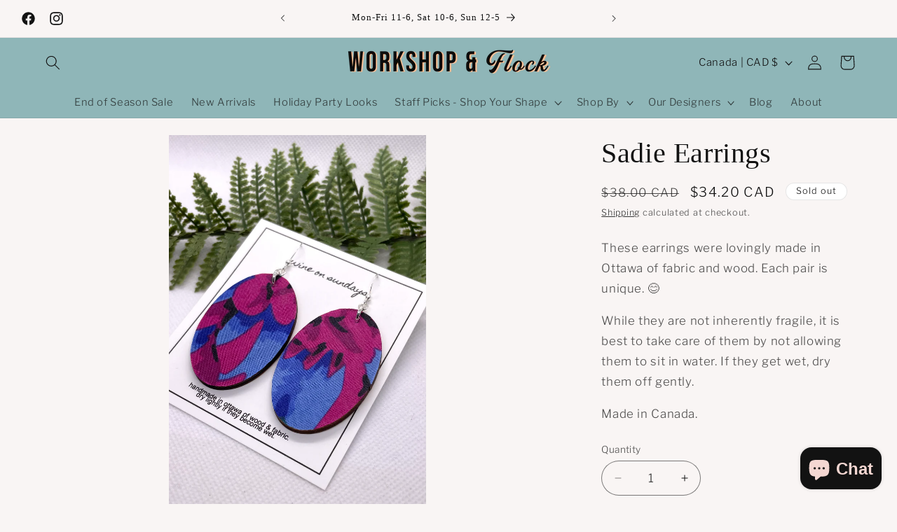

--- FILE ---
content_type: text/html; charset=utf-8
request_url: https://workshopboutique.ca/products/sadie-earrings
body_size: 49397
content:
<!doctype html>
<html class="js" lang="en">
  <head>
    <meta charset="utf-8">
    <meta http-equiv="X-UA-Compatible" content="IE=edge">
    <meta name="viewport" content="width=device-width,initial-scale=1">
    <meta name="theme-color" content="">
    <link rel="canonical" href="https://workshopandflock.com/products/sadie-earrings"><link rel="icon" type="image/png" href="//workshopboutique.ca/cdn/shop/files/workshop_and_flock_logo.jpg?crop=center&height=32&v=1709647645&width=32"><link rel="preconnect" href="https://fonts.shopifycdn.com" crossorigin><title>
      Sadie Earrings
 &ndash; Workshop &amp; Flock Boutique - Ottawa</title>

    
      <meta name="description" content="These earrings were lovingly made in Ottawa of fabric and wood. Each pair is unique. 😊 While they are not inherently fragile, it is best to take care of them by not allowing them to sit in water. If they get wet, dry them off gently. Made in Canada.">
    

    

<meta property="og:site_name" content="Workshop &amp; Flock Boutique - Ottawa">
<meta property="og:url" content="https://workshopandflock.com/products/sadie-earrings">
<meta property="og:title" content="Sadie Earrings">
<meta property="og:type" content="product">
<meta property="og:description" content="These earrings were lovingly made in Ottawa of fabric and wood. Each pair is unique. 😊 While they are not inherently fragile, it is best to take care of them by not allowing them to sit in water. If they get wet, dry them off gently. Made in Canada."><meta property="og:image" content="http://workshopboutique.ca/cdn/shop/files/FullSizeRender_00bb9597-132a-4070-8415-90962b388e55.heic?v=1712175444">
  <meta property="og:image:secure_url" content="https://workshopboutique.ca/cdn/shop/files/FullSizeRender_00bb9597-132a-4070-8415-90962b388e55.heic?v=1712175444">
  <meta property="og:image:width" content="2289">
  <meta property="og:image:height" content="3434"><meta property="og:price:amount" content="34.20">
  <meta property="og:price:currency" content="CAD"><meta name="twitter:card" content="summary_large_image">
<meta name="twitter:title" content="Sadie Earrings">
<meta name="twitter:description" content="These earrings were lovingly made in Ottawa of fabric and wood. Each pair is unique. 😊 While they are not inherently fragile, it is best to take care of them by not allowing them to sit in water. If they get wet, dry them off gently. Made in Canada.">


    <script src="//workshopboutique.ca/cdn/shop/t/88/assets/constants.js?v=132983761750457495441719256552" defer="defer"></script>
    <script src="//workshopboutique.ca/cdn/shop/t/88/assets/pubsub.js?v=158357773527763999511719256554" defer="defer"></script>
    <script src="//workshopboutique.ca/cdn/shop/t/88/assets/global.js?v=88558128918567037191719256553" defer="defer"></script><script>window.performance && window.performance.mark && window.performance.mark('shopify.content_for_header.start');</script><meta name="google-site-verification" content="xGH4R6p1NxkqHv-tW0WRSPi6kujKPWBEsaTrwWdmUqw">
<meta id="shopify-digital-wallet" name="shopify-digital-wallet" content="/6420383/digital_wallets/dialog">
<meta name="shopify-checkout-api-token" content="ce8f51cf42f6856de186ac86a4f7c63c">
<link rel="alternate" type="application/json+oembed" href="https://workshopandflock.com/products/sadie-earrings.oembed">
<script async="async" src="/checkouts/internal/preloads.js?locale=en-CA"></script>
<link rel="preconnect" href="https://shop.app" crossorigin="anonymous">
<script async="async" src="https://shop.app/checkouts/internal/preloads.js?locale=en-CA&shop_id=6420383" crossorigin="anonymous"></script>
<script id="apple-pay-shop-capabilities" type="application/json">{"shopId":6420383,"countryCode":"CA","currencyCode":"CAD","merchantCapabilities":["supports3DS"],"merchantId":"gid:\/\/shopify\/Shop\/6420383","merchantName":"Workshop \u0026 Flock Boutique - Ottawa","requiredBillingContactFields":["postalAddress","email","phone"],"requiredShippingContactFields":["postalAddress","email","phone"],"shippingType":"shipping","supportedNetworks":["visa","masterCard","interac"],"total":{"type":"pending","label":"Workshop \u0026 Flock Boutique - Ottawa","amount":"1.00"},"shopifyPaymentsEnabled":true,"supportsSubscriptions":true}</script>
<script id="shopify-features" type="application/json">{"accessToken":"ce8f51cf42f6856de186ac86a4f7c63c","betas":["rich-media-storefront-analytics"],"domain":"workshopboutique.ca","predictiveSearch":true,"shopId":6420383,"locale":"en"}</script>
<script>var Shopify = Shopify || {};
Shopify.shop = "workshop-boutique.myshopify.com";
Shopify.locale = "en";
Shopify.currency = {"active":"CAD","rate":"1.0"};
Shopify.country = "CA";
Shopify.theme = {"name":"Publisher - 15.0","id":143482290411,"schema_name":"Publisher","schema_version":"15.0.0","theme_store_id":1864,"role":"main"};
Shopify.theme.handle = "null";
Shopify.theme.style = {"id":null,"handle":null};
Shopify.cdnHost = "workshopboutique.ca/cdn";
Shopify.routes = Shopify.routes || {};
Shopify.routes.root = "/";</script>
<script type="module">!function(o){(o.Shopify=o.Shopify||{}).modules=!0}(window);</script>
<script>!function(o){function n(){var o=[];function n(){o.push(Array.prototype.slice.apply(arguments))}return n.q=o,n}var t=o.Shopify=o.Shopify||{};t.loadFeatures=n(),t.autoloadFeatures=n()}(window);</script>
<script>
  window.ShopifyPay = window.ShopifyPay || {};
  window.ShopifyPay.apiHost = "shop.app\/pay";
  window.ShopifyPay.redirectState = null;
</script>
<script id="shop-js-analytics" type="application/json">{"pageType":"product"}</script>
<script defer="defer" async type="module" src="//workshopboutique.ca/cdn/shopifycloud/shop-js/modules/v2/client.init-shop-cart-sync_DlSlHazZ.en.esm.js"></script>
<script defer="defer" async type="module" src="//workshopboutique.ca/cdn/shopifycloud/shop-js/modules/v2/chunk.common_D16XZWos.esm.js"></script>
<script type="module">
  await import("//workshopboutique.ca/cdn/shopifycloud/shop-js/modules/v2/client.init-shop-cart-sync_DlSlHazZ.en.esm.js");
await import("//workshopboutique.ca/cdn/shopifycloud/shop-js/modules/v2/chunk.common_D16XZWos.esm.js");

  window.Shopify.SignInWithShop?.initShopCartSync?.({"fedCMEnabled":true,"windoidEnabled":true});

</script>
<script defer="defer" async type="module" src="//workshopboutique.ca/cdn/shopifycloud/shop-js/modules/v2/client.payment-terms_Bp9K0NXD.en.esm.js"></script>
<script defer="defer" async type="module" src="//workshopboutique.ca/cdn/shopifycloud/shop-js/modules/v2/chunk.common_D16XZWos.esm.js"></script>
<script defer="defer" async type="module" src="//workshopboutique.ca/cdn/shopifycloud/shop-js/modules/v2/chunk.modal_UwFWkumu.esm.js"></script>
<script type="module">
  await import("//workshopboutique.ca/cdn/shopifycloud/shop-js/modules/v2/client.payment-terms_Bp9K0NXD.en.esm.js");
await import("//workshopboutique.ca/cdn/shopifycloud/shop-js/modules/v2/chunk.common_D16XZWos.esm.js");
await import("//workshopboutique.ca/cdn/shopifycloud/shop-js/modules/v2/chunk.modal_UwFWkumu.esm.js");

  
</script>
<script>
  window.Shopify = window.Shopify || {};
  if (!window.Shopify.featureAssets) window.Shopify.featureAssets = {};
  window.Shopify.featureAssets['shop-js'] = {"shop-cart-sync":["modules/v2/client.shop-cart-sync_DKWYiEUO.en.esm.js","modules/v2/chunk.common_D16XZWos.esm.js"],"init-fed-cm":["modules/v2/client.init-fed-cm_vfPMjZAC.en.esm.js","modules/v2/chunk.common_D16XZWos.esm.js"],"init-shop-email-lookup-coordinator":["modules/v2/client.init-shop-email-lookup-coordinator_CR38P6MB.en.esm.js","modules/v2/chunk.common_D16XZWos.esm.js"],"init-shop-cart-sync":["modules/v2/client.init-shop-cart-sync_DlSlHazZ.en.esm.js","modules/v2/chunk.common_D16XZWos.esm.js"],"shop-cash-offers":["modules/v2/client.shop-cash-offers_CJw4IQ6B.en.esm.js","modules/v2/chunk.common_D16XZWos.esm.js","modules/v2/chunk.modal_UwFWkumu.esm.js"],"shop-toast-manager":["modules/v2/client.shop-toast-manager_BY778Uv6.en.esm.js","modules/v2/chunk.common_D16XZWos.esm.js"],"init-windoid":["modules/v2/client.init-windoid_DVhZdEm3.en.esm.js","modules/v2/chunk.common_D16XZWos.esm.js"],"shop-button":["modules/v2/client.shop-button_D2ZzKUPa.en.esm.js","modules/v2/chunk.common_D16XZWos.esm.js"],"avatar":["modules/v2/client.avatar_BTnouDA3.en.esm.js"],"init-customer-accounts-sign-up":["modules/v2/client.init-customer-accounts-sign-up_CQZUmjGN.en.esm.js","modules/v2/client.shop-login-button_Cu5K-F7X.en.esm.js","modules/v2/chunk.common_D16XZWos.esm.js","modules/v2/chunk.modal_UwFWkumu.esm.js"],"pay-button":["modules/v2/client.pay-button_CcBqbGU7.en.esm.js","modules/v2/chunk.common_D16XZWos.esm.js"],"init-shop-for-new-customer-accounts":["modules/v2/client.init-shop-for-new-customer-accounts_B5DR5JTE.en.esm.js","modules/v2/client.shop-login-button_Cu5K-F7X.en.esm.js","modules/v2/chunk.common_D16XZWos.esm.js","modules/v2/chunk.modal_UwFWkumu.esm.js"],"shop-login-button":["modules/v2/client.shop-login-button_Cu5K-F7X.en.esm.js","modules/v2/chunk.common_D16XZWos.esm.js","modules/v2/chunk.modal_UwFWkumu.esm.js"],"shop-follow-button":["modules/v2/client.shop-follow-button_BX8Slf17.en.esm.js","modules/v2/chunk.common_D16XZWos.esm.js","modules/v2/chunk.modal_UwFWkumu.esm.js"],"init-customer-accounts":["modules/v2/client.init-customer-accounts_DjKkmQ2w.en.esm.js","modules/v2/client.shop-login-button_Cu5K-F7X.en.esm.js","modules/v2/chunk.common_D16XZWos.esm.js","modules/v2/chunk.modal_UwFWkumu.esm.js"],"lead-capture":["modules/v2/client.lead-capture_ChWCg7nV.en.esm.js","modules/v2/chunk.common_D16XZWos.esm.js","modules/v2/chunk.modal_UwFWkumu.esm.js"],"checkout-modal":["modules/v2/client.checkout-modal_DPnpVyv-.en.esm.js","modules/v2/chunk.common_D16XZWos.esm.js","modules/v2/chunk.modal_UwFWkumu.esm.js"],"shop-login":["modules/v2/client.shop-login_leRXJtcZ.en.esm.js","modules/v2/chunk.common_D16XZWos.esm.js","modules/v2/chunk.modal_UwFWkumu.esm.js"],"payment-terms":["modules/v2/client.payment-terms_Bp9K0NXD.en.esm.js","modules/v2/chunk.common_D16XZWos.esm.js","modules/v2/chunk.modal_UwFWkumu.esm.js"]};
</script>
<script>(function() {
  var isLoaded = false;
  function asyncLoad() {
    if (isLoaded) return;
    isLoaded = true;
    var urls = ["https:\/\/chimpstatic.com\/mcjs-connected\/js\/users\/b9607e06210b166d2e2b24675\/bc70dacb00dc3931469292d52.js?shop=workshop-boutique.myshopify.com"];
    for (var i = 0; i < urls.length; i++) {
      var s = document.createElement('script');
      s.type = 'text/javascript';
      s.async = true;
      s.src = urls[i];
      var x = document.getElementsByTagName('script')[0];
      x.parentNode.insertBefore(s, x);
    }
  };
  if(window.attachEvent) {
    window.attachEvent('onload', asyncLoad);
  } else {
    window.addEventListener('load', asyncLoad, false);
  }
})();</script>
<script id="__st">var __st={"a":6420383,"offset":-18000,"reqid":"d6cb65c8-9e64-4163-9fde-e3f86056a3a4-1768593128","pageurl":"workshopboutique.ca\/products\/sadie-earrings","u":"d2654a6dd754","p":"product","rtyp":"product","rid":8354390704363};</script>
<script>window.ShopifyPaypalV4VisibilityTracking = true;</script>
<script id="captcha-bootstrap">!function(){'use strict';const t='contact',e='account',n='new_comment',o=[[t,t],['blogs',n],['comments',n],[t,'customer']],c=[[e,'customer_login'],[e,'guest_login'],[e,'recover_customer_password'],[e,'create_customer']],r=t=>t.map((([t,e])=>`form[action*='/${t}']:not([data-nocaptcha='true']) input[name='form_type'][value='${e}']`)).join(','),a=t=>()=>t?[...document.querySelectorAll(t)].map((t=>t.form)):[];function s(){const t=[...o],e=r(t);return a(e)}const i='password',u='form_key',d=['recaptcha-v3-token','g-recaptcha-response','h-captcha-response',i],f=()=>{try{return window.sessionStorage}catch{return}},m='__shopify_v',_=t=>t.elements[u];function p(t,e,n=!1){try{const o=window.sessionStorage,c=JSON.parse(o.getItem(e)),{data:r}=function(t){const{data:e,action:n}=t;return t[m]||n?{data:e,action:n}:{data:t,action:n}}(c);for(const[e,n]of Object.entries(r))t.elements[e]&&(t.elements[e].value=n);n&&o.removeItem(e)}catch(o){console.error('form repopulation failed',{error:o})}}const l='form_type',E='cptcha';function T(t){t.dataset[E]=!0}const w=window,h=w.document,L='Shopify',v='ce_forms',y='captcha';let A=!1;((t,e)=>{const n=(g='f06e6c50-85a8-45c8-87d0-21a2b65856fe',I='https://cdn.shopify.com/shopifycloud/storefront-forms-hcaptcha/ce_storefront_forms_captcha_hcaptcha.v1.5.2.iife.js',D={infoText:'Protected by hCaptcha',privacyText:'Privacy',termsText:'Terms'},(t,e,n)=>{const o=w[L][v],c=o.bindForm;if(c)return c(t,g,e,D).then(n);var r;o.q.push([[t,g,e,D],n]),r=I,A||(h.body.append(Object.assign(h.createElement('script'),{id:'captcha-provider',async:!0,src:r})),A=!0)});var g,I,D;w[L]=w[L]||{},w[L][v]=w[L][v]||{},w[L][v].q=[],w[L][y]=w[L][y]||{},w[L][y].protect=function(t,e){n(t,void 0,e),T(t)},Object.freeze(w[L][y]),function(t,e,n,w,h,L){const[v,y,A,g]=function(t,e,n){const i=e?o:[],u=t?c:[],d=[...i,...u],f=r(d),m=r(i),_=r(d.filter((([t,e])=>n.includes(e))));return[a(f),a(m),a(_),s()]}(w,h,L),I=t=>{const e=t.target;return e instanceof HTMLFormElement?e:e&&e.form},D=t=>v().includes(t);t.addEventListener('submit',(t=>{const e=I(t);if(!e)return;const n=D(e)&&!e.dataset.hcaptchaBound&&!e.dataset.recaptchaBound,o=_(e),c=g().includes(e)&&(!o||!o.value);(n||c)&&t.preventDefault(),c&&!n&&(function(t){try{if(!f())return;!function(t){const e=f();if(!e)return;const n=_(t);if(!n)return;const o=n.value;o&&e.removeItem(o)}(t);const e=Array.from(Array(32),(()=>Math.random().toString(36)[2])).join('');!function(t,e){_(t)||t.append(Object.assign(document.createElement('input'),{type:'hidden',name:u})),t.elements[u].value=e}(t,e),function(t,e){const n=f();if(!n)return;const o=[...t.querySelectorAll(`input[type='${i}']`)].map((({name:t})=>t)),c=[...d,...o],r={};for(const[a,s]of new FormData(t).entries())c.includes(a)||(r[a]=s);n.setItem(e,JSON.stringify({[m]:1,action:t.action,data:r}))}(t,e)}catch(e){console.error('failed to persist form',e)}}(e),e.submit())}));const S=(t,e)=>{t&&!t.dataset[E]&&(n(t,e.some((e=>e===t))),T(t))};for(const o of['focusin','change'])t.addEventListener(o,(t=>{const e=I(t);D(e)&&S(e,y())}));const B=e.get('form_key'),M=e.get(l),P=B&&M;t.addEventListener('DOMContentLoaded',(()=>{const t=y();if(P)for(const e of t)e.elements[l].value===M&&p(e,B);[...new Set([...A(),...v().filter((t=>'true'===t.dataset.shopifyCaptcha))])].forEach((e=>S(e,t)))}))}(h,new URLSearchParams(w.location.search),n,t,e,['guest_login'])})(!0,!0)}();</script>
<script integrity="sha256-4kQ18oKyAcykRKYeNunJcIwy7WH5gtpwJnB7kiuLZ1E=" data-source-attribution="shopify.loadfeatures" defer="defer" src="//workshopboutique.ca/cdn/shopifycloud/storefront/assets/storefront/load_feature-a0a9edcb.js" crossorigin="anonymous"></script>
<script crossorigin="anonymous" defer="defer" src="//workshopboutique.ca/cdn/shopifycloud/storefront/assets/shopify_pay/storefront-65b4c6d7.js?v=20250812"></script>
<script data-source-attribution="shopify.dynamic_checkout.dynamic.init">var Shopify=Shopify||{};Shopify.PaymentButton=Shopify.PaymentButton||{isStorefrontPortableWallets:!0,init:function(){window.Shopify.PaymentButton.init=function(){};var t=document.createElement("script");t.src="https://workshopboutique.ca/cdn/shopifycloud/portable-wallets/latest/portable-wallets.en.js",t.type="module",document.head.appendChild(t)}};
</script>
<script data-source-attribution="shopify.dynamic_checkout.buyer_consent">
  function portableWalletsHideBuyerConsent(e){var t=document.getElementById("shopify-buyer-consent"),n=document.getElementById("shopify-subscription-policy-button");t&&n&&(t.classList.add("hidden"),t.setAttribute("aria-hidden","true"),n.removeEventListener("click",e))}function portableWalletsShowBuyerConsent(e){var t=document.getElementById("shopify-buyer-consent"),n=document.getElementById("shopify-subscription-policy-button");t&&n&&(t.classList.remove("hidden"),t.removeAttribute("aria-hidden"),n.addEventListener("click",e))}window.Shopify?.PaymentButton&&(window.Shopify.PaymentButton.hideBuyerConsent=portableWalletsHideBuyerConsent,window.Shopify.PaymentButton.showBuyerConsent=portableWalletsShowBuyerConsent);
</script>
<script>
  function portableWalletsCleanup(e){e&&e.src&&console.error("Failed to load portable wallets script "+e.src);var t=document.querySelectorAll("shopify-accelerated-checkout .shopify-payment-button__skeleton, shopify-accelerated-checkout-cart .wallet-cart-button__skeleton"),e=document.getElementById("shopify-buyer-consent");for(let e=0;e<t.length;e++)t[e].remove();e&&e.remove()}function portableWalletsNotLoadedAsModule(e){e instanceof ErrorEvent&&"string"==typeof e.message&&e.message.includes("import.meta")&&"string"==typeof e.filename&&e.filename.includes("portable-wallets")&&(window.removeEventListener("error",portableWalletsNotLoadedAsModule),window.Shopify.PaymentButton.failedToLoad=e,"loading"===document.readyState?document.addEventListener("DOMContentLoaded",window.Shopify.PaymentButton.init):window.Shopify.PaymentButton.init())}window.addEventListener("error",portableWalletsNotLoadedAsModule);
</script>

<script type="module" src="https://workshopboutique.ca/cdn/shopifycloud/portable-wallets/latest/portable-wallets.en.js" onError="portableWalletsCleanup(this)" crossorigin="anonymous"></script>
<script nomodule>
  document.addEventListener("DOMContentLoaded", portableWalletsCleanup);
</script>

<link id="shopify-accelerated-checkout-styles" rel="stylesheet" media="screen" href="https://workshopboutique.ca/cdn/shopifycloud/portable-wallets/latest/accelerated-checkout-backwards-compat.css" crossorigin="anonymous">
<style id="shopify-accelerated-checkout-cart">
        #shopify-buyer-consent {
  margin-top: 1em;
  display: inline-block;
  width: 100%;
}

#shopify-buyer-consent.hidden {
  display: none;
}

#shopify-subscription-policy-button {
  background: none;
  border: none;
  padding: 0;
  text-decoration: underline;
  font-size: inherit;
  cursor: pointer;
}

#shopify-subscription-policy-button::before {
  box-shadow: none;
}

      </style>
<script id="sections-script" data-sections="header" defer="defer" src="//workshopboutique.ca/cdn/shop/t/88/compiled_assets/scripts.js?v=21237"></script>
<script>window.performance && window.performance.mark && window.performance.mark('shopify.content_for_header.end');</script>


    <style data-shopify>
      @font-face {
  font-family: "Libre Franklin";
  font-weight: 300;
  font-style: normal;
  font-display: swap;
  src: url("//workshopboutique.ca/cdn/fonts/libre_franklin/librefranklin_n3.8cafdf02f3a4e5567b74224f139d214e665e34e1.woff2") format("woff2"),
       url("//workshopboutique.ca/cdn/fonts/libre_franklin/librefranklin_n3.cdf6db8de35eb51473c109b271bf04f2b0561d68.woff") format("woff");
}

      @font-face {
  font-family: "Libre Franklin";
  font-weight: 700;
  font-style: normal;
  font-display: swap;
  src: url("//workshopboutique.ca/cdn/fonts/libre_franklin/librefranklin_n7.6739620624550b8695d0cc23f92ffd46eb51c7a3.woff2") format("woff2"),
       url("//workshopboutique.ca/cdn/fonts/libre_franklin/librefranklin_n7.7cebc205621b23b061b803310af0ad39921ae57d.woff") format("woff");
}

      @font-face {
  font-family: "Libre Franklin";
  font-weight: 300;
  font-style: italic;
  font-display: swap;
  src: url("//workshopboutique.ca/cdn/fonts/libre_franklin/librefranklin_i3.27165bbc51c81ac815a3253a3cb85fa882967f30.woff2") format("woff2"),
       url("//workshopboutique.ca/cdn/fonts/libre_franklin/librefranklin_i3.9c035b1243bfce781830852fea08b140fdc7e703.woff") format("woff");
}

      @font-face {
  font-family: "Libre Franklin";
  font-weight: 700;
  font-style: italic;
  font-display: swap;
  src: url("//workshopboutique.ca/cdn/fonts/libre_franklin/librefranklin_i7.5cd0952dea701f27d5d0eb294c01347335232ef2.woff2") format("woff2"),
       url("//workshopboutique.ca/cdn/fonts/libre_franklin/librefranklin_i7.41af936a1cd17668e4e060c6e0ad838ccf133ddd.woff") format("woff");
}

      

      
        :root,
        .color-scheme-1 {
          --color-background: 249,245,244;
        
          --gradient-background: #f9f5f4;
        

        

        --color-foreground: 18,18,18;
        --color-background-contrast: 204,170,162;
        --color-shadow: 18,18,18;
        --color-button: 222,183,82;
        --color-button-text: 255,255,255;
        --color-secondary-button: 249,245,244;
        --color-secondary-button-text: 18,18,18;
        --color-link: 18,18,18;
        --color-badge-foreground: 18,18,18;
        --color-badge-background: 249,245,244;
        --color-badge-border: 18,18,18;
        --payment-terms-background-color: rgb(249 245 244);
      }
      
        
        .color-scheme-2 {
          --color-background: 143,182,184;
        
          --gradient-background: #8fb6b8;
        

        

        --color-foreground: 18,18,18;
        --color-background-contrast: 77,120,122;
        --color-shadow: 18,18,18;
        --color-button: 143,182,184;
        --color-button-text: 255,255,255;
        --color-secondary-button: 143,182,184;
        --color-secondary-button-text: 18,18,18;
        --color-link: 18,18,18;
        --color-badge-foreground: 18,18,18;
        --color-badge-background: 143,182,184;
        --color-badge-border: 18,18,18;
        --payment-terms-background-color: rgb(143 182 184);
      }
      
        
        .color-scheme-3 {
          --color-background: 255,255,255;
        
          --gradient-background: #ffffff;
        

        

        --color-foreground: 18,18,18;
        --color-background-contrast: 191,191,191;
        --color-shadow: 255,255,255;
        --color-button: 143,182,184;
        --color-button-text: 255,255,255;
        --color-secondary-button: 255,255,255;
        --color-secondary-button-text: 222,183,82;
        --color-link: 222,183,82;
        --color-badge-foreground: 18,18,18;
        --color-badge-background: 255,255,255;
        --color-badge-border: 18,18,18;
        --payment-terms-background-color: rgb(255 255 255);
      }
      
        
        .color-scheme-4 {
          --color-background: 255,255,255;
        
          --gradient-background: #ffffff;
        

        

        --color-foreground: 18,18,18;
        --color-background-contrast: 191,191,191;
        --color-shadow: 18,18,18;
        --color-button: 143,182,184;
        --color-button-text: 117,147,148;
        --color-secondary-button: 255,255,255;
        --color-secondary-button-text: 94,124,126;
        --color-link: 94,124,126;
        --color-badge-foreground: 18,18,18;
        --color-badge-background: 255,255,255;
        --color-badge-border: 18,18,18;
        --payment-terms-background-color: rgb(255 255 255);
      }
      
        
        .color-scheme-5 {
          --color-background: 255,255,255;
        
          --gradient-background: #ffffff;
        

        

        --color-foreground: 255,255,255;
        --color-background-contrast: 191,191,191;
        --color-shadow: 18,18,18;
        --color-button: 255,255,255;
        --color-button-text: 255,255,255;
        --color-secondary-button: 255,255,255;
        --color-secondary-button-text: 255,255,255;
        --color-link: 255,255,255;
        --color-badge-foreground: 255,255,255;
        --color-badge-background: 255,255,255;
        --color-badge-border: 255,255,255;
        --payment-terms-background-color: rgb(255 255 255);
      }
      

      body, .color-scheme-1, .color-scheme-2, .color-scheme-3, .color-scheme-4, .color-scheme-5 {
        color: rgba(var(--color-foreground), 0.75);
        background-color: rgb(var(--color-background));
      }

      :root {
        --font-body-family: "Libre Franklin", sans-serif;
        --font-body-style: normal;
        --font-body-weight: 300;
        --font-body-weight-bold: 600;

        --font-heading-family: "New York", Iowan Old Style, Apple Garamond, Baskerville, Times New Roman, Droid Serif, Times, Source Serif Pro, serif, Apple Color Emoji, Segoe UI Emoji, Segoe UI Symbol;
        --font-heading-style: normal;
        --font-heading-weight: 400;

        --font-body-scale: 1.05;
        --font-heading-scale: 0.9523809523809523;

        --media-padding: px;
        --media-border-opacity: 0.1;
        --media-border-width: 0px;
        --media-radius: 0px;
        --media-shadow-opacity: 0.0;
        --media-shadow-horizontal-offset: 0px;
        --media-shadow-vertical-offset: 4px;
        --media-shadow-blur-radius: 5px;
        --media-shadow-visible: 0;

        --page-width: 160rem;
        --page-width-margin: 0rem;

        --product-card-image-padding: 0.0rem;
        --product-card-corner-radius: 0.0rem;
        --product-card-text-alignment: left;
        --product-card-border-width: 0.0rem;
        --product-card-border-opacity: 0.1;
        --product-card-shadow-opacity: 0.0;
        --product-card-shadow-visible: 0;
        --product-card-shadow-horizontal-offset: 0.0rem;
        --product-card-shadow-vertical-offset: 0.4rem;
        --product-card-shadow-blur-radius: 0.5rem;

        --collection-card-image-padding: 0.0rem;
        --collection-card-corner-radius: 0.0rem;
        --collection-card-text-alignment: left;
        --collection-card-border-width: 0.0rem;
        --collection-card-border-opacity: 0.1;
        --collection-card-shadow-opacity: 0.0;
        --collection-card-shadow-visible: 0;
        --collection-card-shadow-horizontal-offset: 0.0rem;
        --collection-card-shadow-vertical-offset: 0.4rem;
        --collection-card-shadow-blur-radius: 0.5rem;

        --blog-card-image-padding: 0.0rem;
        --blog-card-corner-radius: 1.0rem;
        --blog-card-text-alignment: left;
        --blog-card-border-width: 0.0rem;
        --blog-card-border-opacity: 0.1;
        --blog-card-shadow-opacity: 0.0;
        --blog-card-shadow-visible: 0;
        --blog-card-shadow-horizontal-offset: 0.0rem;
        --blog-card-shadow-vertical-offset: 0.4rem;
        --blog-card-shadow-blur-radius: 0.5rem;

        --badge-corner-radius: 4.0rem;

        --popup-border-width: 1px;
        --popup-border-opacity: 1.0;
        --popup-corner-radius: 0px;
        --popup-shadow-opacity: 0.0;
        --popup-shadow-horizontal-offset: 0px;
        --popup-shadow-vertical-offset: 4px;
        --popup-shadow-blur-radius: 5px;

        --drawer-border-width: 4px;
        --drawer-border-opacity: 1.0;
        --drawer-shadow-opacity: 0.0;
        --drawer-shadow-horizontal-offset: 0px;
        --drawer-shadow-vertical-offset: 4px;
        --drawer-shadow-blur-radius: 5px;

        --spacing-sections-desktop: 0px;
        --spacing-sections-mobile: 0px;

        --grid-desktop-vertical-spacing: 4px;
        --grid-desktop-horizontal-spacing: 40px;
        --grid-mobile-vertical-spacing: 2px;
        --grid-mobile-horizontal-spacing: 20px;

        --text-boxes-border-opacity: 0.1;
        --text-boxes-border-width: 0px;
        --text-boxes-radius: 0px;
        --text-boxes-shadow-opacity: 0.0;
        --text-boxes-shadow-visible: 0;
        --text-boxes-shadow-horizontal-offset: 0px;
        --text-boxes-shadow-vertical-offset: 4px;
        --text-boxes-shadow-blur-radius: 5px;

        --buttons-radius: 40px;
        --buttons-radius-outset: 41px;
        --buttons-border-width: 1px;
        --buttons-border-opacity: 1.0;
        --buttons-shadow-opacity: 0.0;
        --buttons-shadow-visible: 0;
        --buttons-shadow-horizontal-offset: 0px;
        --buttons-shadow-vertical-offset: 4px;
        --buttons-shadow-blur-radius: 5px;
        --buttons-border-offset: 0.3px;

        --inputs-radius: 40px;
        --inputs-border-width: 1px;
        --inputs-border-opacity: 0.55;
        --inputs-shadow-opacity: 0.0;
        --inputs-shadow-horizontal-offset: 0px;
        --inputs-margin-offset: 0px;
        --inputs-shadow-vertical-offset: 4px;
        --inputs-shadow-blur-radius: 5px;
        --inputs-radius-outset: 41px;

        --variant-pills-radius: 40px;
        --variant-pills-border-width: 2px;
        --variant-pills-border-opacity: 0.1;
        --variant-pills-shadow-opacity: 0.0;
        --variant-pills-shadow-horizontal-offset: 0px;
        --variant-pills-shadow-vertical-offset: 4px;
        --variant-pills-shadow-blur-radius: 5px;
      }

      *,
      *::before,
      *::after {
        box-sizing: inherit;
      }

      html {
        box-sizing: border-box;
        font-size: calc(var(--font-body-scale) * 62.5%);
        height: 100%;
      }

      body {
        display: grid;
        grid-template-rows: auto auto 1fr auto;
        grid-template-columns: 100%;
        min-height: 100%;
        margin: 0;
        font-size: 1.5rem;
        letter-spacing: 0.06rem;
        line-height: calc(1 + 0.8 / var(--font-body-scale));
        font-family: var(--font-body-family);
        font-style: var(--font-body-style);
        font-weight: var(--font-body-weight);
      }

      @media screen and (min-width: 750px) {
        body {
          font-size: 1.6rem;
        }
      }
    </style>

    <link href="//workshopboutique.ca/cdn/shop/t/88/assets/base.css?v=144968985024194912401719256553" rel="stylesheet" type="text/css" media="all" />

      <link rel="preload" as="font" href="//workshopboutique.ca/cdn/fonts/libre_franklin/librefranklin_n3.8cafdf02f3a4e5567b74224f139d214e665e34e1.woff2" type="font/woff2" crossorigin>
      
<link href="//workshopboutique.ca/cdn/shop/t/88/assets/component-localization-form.css?v=120620094879297847921719256553" rel="stylesheet" type="text/css" media="all" />
      <script src="//workshopboutique.ca/cdn/shop/t/88/assets/localization-form.js?v=144176611646395275351719256552" defer="defer"></script><link
        rel="stylesheet"
        href="//workshopboutique.ca/cdn/shop/t/88/assets/component-predictive-search.css?v=118923337488134913561719256553"
        media="print"
        onload="this.media='all'"
      ><script>
      if (Shopify.designMode) {
        document.documentElement.classList.add('shopify-design-mode');
      }
    </script>
  <!-- BEGIN app block: shopify://apps/sales-discounts/blocks/sale-labels/29205fb1-2e68-4d81-a905-d828a51c8413 --><style>#Product-Slider>div+div .hc-sale-tag,.Product__Gallery--stack .Product__SlideItem+.Product__SlideItem .hc-sale-tag,.\#product-card-badge.\@type\:sale,.badge--on-sale,.badge--onsale,.badge.color-sale,.badge.onsale,.flag.sale,.grid-product__on-sale,.grid-product__tag--sale,.hc-sale-tag+.ProductItem__Wrapper .ProductItem__Label,.hc-sale-tag+.badge__container,.hc-sale-tag+.card__inner .badge,.hc-sale-tag+.card__inner+.card__content .card__badge,.hc-sale-tag+link+.card-wrapper .card__badge,.hc-sale-tag+.card__wrapper .card__badge,.hc-sale-tag+.image-wrapper .product-item__badge,.hc-sale-tag+.product--labels,.hc-sale-tag+.product-item__image-wrapper .product-item__label-list,.hc-sale-tag+a .label,.hc-sale-tag+img+.product-item__meta+.product-item__badge,.label .overlay-sale,.lbl.on-sale,.media-column+.media-column .hc-sale-tag,.price__badge-sale,.product-badge--sale,.product-badge__sale,.product-card__label--sale,.product-item__badge--sale,.product-label--on-sale,.product-label--sale,.product-label.sale,.product__badge--sale,.product__badge__item--sale,.product__media-icon,.productitem__badge--sale,.sale-badge,.sale-box,.sale-item.icn,.sale-sticker,.sale_banner,.theme-img+.theme-img .hc-sale-tag,.hc-sale-tag+a+.badge,.hc-sale-tag+div .badge{display:none!important}.facets__display{z-index:3!important}.indiv-product .hc-sale-tag,.product-item--with-hover-swatches .hc-sale-tag,.product-recommendations .hc-sale-tag{z-index:3}#Product-Slider .hc-sale-tag{z-index:6}.product-holder .hc-sale-tag{z-index:9}.apply-gallery-animation .hc-product-page{z-index:10}.product-card.relative.flex.flex-col .hc-sale-tag{z-index:21}@media only screen and (min-width:750px){.product-gallery-item+.product-gallery-item .hc-sale-tag,.product__slide+.product__slide .hc-sale-tag,.yv-product-slider-item+.yv-product-slider-item .hc-sale-tag{display:none!important}}@media (min-width:960px){.product__media-item+.product__media-item .hc-sale-tag,.splide__slide+.splide__slide .hc-sale-tag{display:none!important}}
</style>
<script>
  let hcSaleLabelSettings = {
    domain: "workshop-boutique.myshopify.com",
    variants: [{"id":44912111943915,"title":"Default Title","option1":"Default Title","option2":null,"option3":null,"sku":"sadie","requires_shipping":true,"taxable":true,"featured_image":null,"available":false,"name":"Sadie Earrings","public_title":null,"options":["Default Title"],"price":3420,"weight":0,"compare_at_price":3800,"inventory_quantity":0,"inventory_management":"shopify","inventory_policy":"deny","barcode":"11943915","requires_selling_plan":false,"selling_plan_allocations":[]}],
    selectedVariant: {"id":44912111943915,"title":"Default Title","option1":"Default Title","option2":null,"option3":null,"sku":"sadie","requires_shipping":true,"taxable":true,"featured_image":null,"available":false,"name":"Sadie Earrings","public_title":null,"options":["Default Title"],"price":3420,"weight":0,"compare_at_price":3800,"inventory_quantity":0,"inventory_management":"shopify","inventory_policy":"deny","barcode":"11943915","requires_selling_plan":false,"selling_plan_allocations":[]},
    productPageImages: ["\/\/workshopboutique.ca\/cdn\/shop\/files\/FullSizeRender_00bb9597-132a-4070-8415-90962b388e55.heic?v=1712175444"],
    
  }
</script>
<style>.hc-sale-tag{z-index:2;position:absolute!important;top:8px;left:8px;display:inline-block;background:#fb485e;color:#ffffff;height:46px;width:46px;border-radius:23px;text-align:center;vertical-align:middle;font-weight:700;line-height:46px;-webkit-transform:rotate(-30deg);transform:rotate(-30deg)}@media screen and (max-width: 680px){.hc-sale-tag{top:2px;left:2px}}.hc-sale-tag{background:#36babb;color:#ffffff;}</style><script>document.addEventListener("DOMContentLoaded",function(){"undefined"!=typeof hcVariants&&function(e){function t(e,t,a){return function(){if(a)return t.apply(this,arguments),e.apply(this,arguments);var n=e.apply(this,arguments);return t.apply(this,arguments),n}}var a=null;function n(){var t=window.location.search.replace(/.*variant=(\d+).*/,"$1");t&&t!=a&&(a=t,e(t))}window.history.pushState=t(history.pushState,n),window.history.replaceState=t(history.replaceState,n),window.addEventListener("popstate",n)}(function(e){let t=null;for(var a=0;a<hcVariants.length;a++)if(hcVariants[a].id==e){t=hcVariants[a];var n=document.querySelectorAll(".hc-product-page.hc-sale-tag");if(t.compare_at_price&&t.compare_at_price>t.price){var r=100*(t.compare_at_price-t.price)/t.compare_at_price;if(null!=r)for(a=0;a<n.length;a++)n[a].childNodes[0].textContent=r.toFixed(0)+"%",n[a].style.display="block";else for(a=0;a<n.length;a++)n[a].style.display="none"}else for(a=0;a<n.length;a++)n[a].style.display="none";break}})});</script> 


<!-- END app block --><!-- BEGIN app block: shopify://apps/sales-discounts/blocks/countdown/29205fb1-2e68-4d81-a905-d828a51c8413 --><script id="hc_product_countdown_dates" data-p_id="8354390704363" type="application/json">{"4595294273673":{"sale_start":"2022-12-24T22:00:00+00:00","sale_end":"2023-06-30T04:00:00+00:00"},"4595362201737":{"sale_start":"2022-12-24T22:00:00+00:00","sale_end":"2023-06-30T04:00:00+00:00"},"6587829911720":{"sale_start":"2022-12-24T22:00:00+00:00","sale_end":"2023-06-30T04:00:00+00:00"},"7574402924779":{"sale_start":"2022-12-24T22:00:00+00:00","sale_end":"2023-06-30T04:00:00+00:00"},"7824486990059":{"sale_start":"2022-12-24T22:00:00+00:00","sale_end":"2023-06-30T14:25:00+00:00"},"7930494288107":{"sale_start":"2022-12-24T22:00:00+00:00","sale_end":"2023-06-30T14:25:00+00:00"},"4561691639945":{"sale_start":"2023-01-28T02:25:00+00:00","sale_end":"2023-01-30T05:00:00+00:00"},"4561756061833":{"sale_start":"2023-01-28T02:25:00+00:00","sale_end":"2023-01-30T05:00:00+00:00"},"4561787977865":{"sale_start":"2023-01-28T02:25:00+00:00","sale_end":"2023-01-30T05:00:00+00:00"},"5755450327208":{"sale_start":"2023-01-28T02:25:00+00:00","sale_end":"2023-01-30T05:00:00+00:00"},"5755473166504":{"sale_start":"2023-01-28T02:25:00+00:00","sale_end":"2023-01-30T05:00:00+00:00"},"5872367042728":{"sale_start":"2023-01-28T02:25:00+00:00","sale_end":"2023-01-30T05:00:00+00:00"},"5872606249128":{"sale_start":"2023-01-28T02:25:00+00:00","sale_end":"2023-01-30T05:00:00+00:00"},"5872733749416":{"sale_start":"2023-01-28T02:25:00+00:00","sale_end":"2023-01-30T05:00:00+00:00"},"5877419901096":{"sale_start":"2023-01-28T02:25:00+00:00","sale_end":"2023-01-30T05:00:00+00:00"},"5882890977448":{"sale_start":"2023-01-28T02:25:00+00:00","sale_end":"2023-01-30T05:00:00+00:00"},"5883008516264":{"sale_start":"2023-01-28T02:25:00+00:00","sale_end":"2023-01-30T05:00:00+00:00"},"6656734789800":{"sale_start":"2023-01-28T02:25:00+00:00","sale_end":"2023-01-30T05:00:00+00:00"},"7005866426536":{"sale_start":"2023-01-28T02:25:00+00:00","sale_end":"2023-01-30T05:00:00+00:00"},"7005955752104":{"sale_start":"2023-01-28T02:25:00+00:00","sale_end":"2023-01-30T05:00:00+00:00"},"7032670748840":{"sale_start":"2023-01-28T02:25:00+00:00","sale_end":"2023-01-30T05:00:00+00:00"},"7032691523752":{"sale_start":"2023-01-28T02:25:00+00:00","sale_end":"2023-01-30T05:00:00+00:00"},"7032784093352":{"sale_start":"2023-01-28T02:25:00+00:00","sale_end":"2023-01-30T05:00:00+00:00"},"7104293765288":{"sale_start":"2023-01-28T02:25:00+00:00","sale_end":"2023-01-30T05:00:00+00:00"},"7104677413032":{"sale_start":"2023-01-28T02:25:00+00:00","sale_end":"2023-01-30T05:00:00+00:00"},"7130911473832":{"sale_start":"2023-01-28T02:25:00+00:00","sale_end":"2023-01-30T05:00:00+00:00"},"7130934804648":{"sale_start":"2023-01-28T02:25:00+00:00","sale_end":"2023-01-30T05:00:00+00:00"},"7131008532648":{"sale_start":"2023-01-28T02:25:00+00:00","sale_end":"2023-01-30T05:00:00+00:00"},"7564378865899":{"sale_start":"2023-01-28T02:25:00+00:00","sale_end":"2023-01-30T05:00:00+00:00"},"7564383682795":{"sale_start":"2023-01-28T02:25:00+00:00","sale_end":"2023-01-30T05:00:00+00:00"},"7564391710955":{"sale_start":"2023-01-28T02:25:00+00:00","sale_end":"2023-01-30T05:00:00+00:00"},"7564432081131":{"sale_start":"2023-01-28T02:25:00+00:00","sale_end":"2023-01-30T05:00:00+00:00"},"7564454854891":{"sale_start":"2023-01-28T02:25:00+00:00","sale_end":"2023-01-30T05:00:00+00:00"},"7585053638891":{"sale_start":"2023-01-28T02:25:00+00:00","sale_end":"2023-01-30T05:00:00+00:00"},"7585062551787":{"sale_start":"2023-01-28T02:25:00+00:00","sale_end":"2023-01-30T05:00:00+00:00"},"7585066680555":{"sale_start":"2023-01-28T02:25:00+00:00","sale_end":"2023-01-30T05:00:00+00:00"},"7585071759595":{"sale_start":"2023-01-28T02:25:00+00:00","sale_end":"2023-01-30T05:00:00+00:00"},"7595063378155":{"sale_start":"2023-01-28T02:25:00+00:00","sale_end":"2023-01-30T05:00:00+00:00"},"7627233525995":{"sale_start":"2023-01-28T02:25:00+00:00","sale_end":"2023-01-30T05:00:00+00:00"},"7652325163243":{"sale_start":"2023-01-28T02:25:00+00:00","sale_end":"2023-01-30T05:00:00+00:00"},"7652330307819":{"sale_start":"2023-01-28T02:25:00+00:00","sale_end":"2023-01-30T05:00:00+00:00"},"7652336632043":{"sale_start":"2023-01-28T02:25:00+00:00","sale_end":"2023-01-30T05:00:00+00:00"},"7652495360235":{"sale_start":"2023-01-28T02:25:00+00:00","sale_end":"2023-01-30T05:00:00+00:00"},"7758925201643":{"sale_start":"2023-01-28T02:25:00+00:00","sale_end":"2023-01-30T05:00:00+00:00"},"7759037595883":{"sale_start":"2023-01-28T02:25:00+00:00","sale_end":"2023-01-30T05:00:00+00:00"},"7905529037035":{"sale_start":"2023-01-28T02:25:00+00:00","sale_end":"2023-01-30T05:00:00+00:00"},"7905530020075":{"sale_start":"2023-01-28T02:25:00+00:00","sale_end":"2023-01-30T05:00:00+00:00"},"7945639461099":{"sale_start":"2023-01-28T02:25:00+00:00","sale_end":"2023-01-30T05:00:00+00:00"},"7945642541291":{"sale_start":"2023-01-28T02:25:00+00:00","sale_end":"2023-01-30T05:00:00+00:00"},"7955388596459":{"sale_start":"2023-01-28T02:25:00+00:00","sale_end":"2023-01-30T05:00:00+00:00"},"7955407208683":{"sale_start":"2023-01-28T02:25:00+00:00","sale_end":"2023-01-30T05:00:00+00:00"},"7955411828971":{"sale_start":"2023-01-28T02:25:00+00:00","sale_end":"2023-01-30T05:00:00+00:00"},"7955418251499":{"sale_start":"2023-01-28T02:25:00+00:00","sale_end":"2023-01-30T05:00:00+00:00"},"7963452113131":{"sale_start":"2023-01-28T02:25:00+00:00","sale_end":"2023-01-30T05:00:00+00:00"},"7963452211435":{"sale_start":"2023-01-28T02:25:00+00:00","sale_end":"2023-01-30T05:00:00+00:00"},"7963452309739":{"sale_start":"2023-01-28T02:25:00+00:00","sale_end":"2023-01-30T05:00:00+00:00"},"7963466563819":{"sale_start":"2023-01-28T02:25:00+00:00","sale_end":"2023-01-30T05:00:00+00:00"},"7591658553579":{"sale_start":"2023-07-13T04:00:00+00:00","sale_end":"2023-10-02T03:55:00+00:00"},"7608049303787":{"sale_start":"2023-07-13T04:00:00+00:00","sale_end":"2023-10-02T03:55:00+00:00"},"7719466303723":{"sale_start":"2023-07-13T04:00:00+00:00","sale_end":"2023-10-02T03:55:00+00:00"},"7889015668971":{"sale_start":"2023-07-13T04:00:00+00:00","sale_end":"2023-10-02T03:55:00+00:00"},"8015038939371":{"sale_start":"2023-07-13T04:00:00+00:00","sale_end":"2023-10-02T03:55:00+00:00"},"8048029499627":{"sale_start":"2023-07-13T04:00:00+00:00","sale_end":"2023-10-02T03:55:00+00:00"},"8057212371179":{"sale_start":"2023-07-13T04:00:00+00:00","sale_end":"2023-10-02T03:55:00+00:00"},"4835540697225":{"sale_start":"2023-07-13T04:00:00+00:00","sale_end":"2023-10-02T03:55:00+00:00"},"4835560128649":{"sale_start":"2023-07-13T04:00:00+00:00","sale_end":"2023-10-02T03:55:00+00:00"},"4835565797513":{"sale_start":"2023-07-13T04:00:00+00:00","sale_end":"2023-10-02T03:55:00+00:00"},"4976914792585":{"sale_start":"2023-07-13T04:00:00+00:00","sale_end":"2023-10-02T03:55:00+00:00"},"4873421652105":{"sale_start":"2023-07-13T00:00:00-04:00","sale_end":"2023-10-01T23:55:00-04:00"},"5378629304488":{"sale_start":"2023-07-13T00:00:00-04:00","sale_end":"2023-10-01T23:55:00-04:00"},"6093477183656":{"sale_start":"2023-07-13T00:00:00-04:00","sale_end":"2023-10-01T23:55:00-04:00"},"6096663543976":{"sale_start":"2023-07-13T00:00:00-04:00","sale_end":"2023-10-01T23:55:00-04:00"},"6096677634216":{"sale_start":"2023-07-13T00:00:00-04:00","sale_end":"2023-10-01T23:55:00-04:00"},"7436061802731":{"sale_start":"2023-07-13T00:00:00-04:00","sale_end":"2023-10-01T23:55:00-04:00"},"7920061874411":{"sale_start":"2023-07-13T00:00:00-04:00","sale_end":"2023-10-01T23:55:00-04:00"},"2242832728137":{"sale_start":"2023-07-13T14:50:00+00:00","sale_end":"2023-10-02T03:55:00+00:00"},"2243451682889":{"sale_start":"2023-07-13T14:50:00+00:00","sale_end":"2023-10-02T03:55:00+00:00"},"2243459940425":{"sale_start":"2023-07-13T14:50:00+00:00","sale_end":"2023-10-02T03:55:00+00:00"},"2246793461833":{"sale_start":"2023-07-13T14:50:00+00:00","sale_end":"2023-10-02T03:55:00+00:00"},"2246797459529":{"sale_start":"2023-07-13T14:50:00+00:00","sale_end":"2023-10-02T03:55:00+00:00"},"2246807912521":{"sale_start":"2023-07-13T14:50:00+00:00","sale_end":"2023-10-02T03:55:00+00:00"},"2246821511241":{"sale_start":"2023-07-13T14:50:00+00:00","sale_end":"2023-10-02T03:55:00+00:00"},"4502019375241":{"sale_start":"2023-07-13T14:50:00+00:00","sale_end":"2023-10-02T03:55:00+00:00"},"4502210576521":{"sale_start":"2023-07-13T14:50:00+00:00","sale_end":"2023-10-02T03:55:00+00:00"},"4502212214921":{"sale_start":"2023-07-13T14:50:00+00:00","sale_end":"2023-10-02T03:55:00+00:00"},"4530723979401":{"sale_start":"2023-07-13T14:50:00+00:00","sale_end":"2023-10-02T03:55:00+00:00"},"4530775228553":{"sale_start":"2023-07-13T14:50:00+00:00","sale_end":"2023-10-02T03:55:00+00:00"},"4531035635849":{"sale_start":"2023-07-13T14:50:00+00:00","sale_end":"2023-10-02T03:55:00+00:00"},"4531091472521":{"sale_start":"2023-07-13T14:50:00+00:00","sale_end":"2023-10-02T03:55:00+00:00"},"4531588661385":{"sale_start":"2023-07-13T14:50:00+00:00","sale_end":"2023-10-02T03:55:00+00:00"},"4744398405769":{"sale_start":"2023-07-13T14:50:00+00:00","sale_end":"2023-10-02T03:55:00+00:00"},"4744496119945":{"sale_start":"2023-07-13T14:50:00+00:00","sale_end":"2023-10-02T03:55:00+00:00"},"4746371694729":{"sale_start":"2023-07-13T14:50:00+00:00","sale_end":"2023-10-02T03:55:00+00:00"},"4746482057353":{"sale_start":"2023-07-13T14:50:00+00:00","sale_end":"2023-10-02T03:55:00+00:00"},"4746546053257":{"sale_start":"2023-07-13T14:50:00+00:00","sale_end":"2023-10-02T03:55:00+00:00"},"4746640588937":{"sale_start":"2023-07-13T14:50:00+00:00","sale_end":"2023-10-02T03:55:00+00:00"},"4865158480009":{"sale_start":"2023-07-13T14:50:00+00:00","sale_end":"2023-10-02T03:55:00+00:00"},"4879753543817":{"sale_start":"2023-07-13T14:50:00+00:00","sale_end":"2023-10-02T03:55:00+00:00"},"110615920665":{"sale_start":"2023-07-13T15:30:00+00:00","sale_end":"2023-10-02T03:25:00+00:00"},"4604269527177":{"sale_start":"2023-07-13T15:30:00+00:00","sale_end":"2023-10-02T03:25:00+00:00"},"4662679634057":{"sale_start":"2023-07-13T15:30:00+00:00","sale_end":"2023-10-02T03:25:00+00:00"},"4662982246537":{"sale_start":"2023-07-13T15:30:00+00:00","sale_end":"2023-10-02T03:25:00+00:00"},"4663048896649":{"sale_start":"2023-07-13T15:30:00+00:00","sale_end":"2023-10-02T03:25:00+00:00"},"4666258325641":{"sale_start":"2023-07-13T15:30:00+00:00","sale_end":"2023-10-02T03:25:00+00:00"},"4667108196489":{"sale_start":"2023-07-13T15:30:00+00:00","sale_end":"2023-10-02T03:25:00+00:00"},"4667224424585":{"sale_start":"2023-07-13T15:30:00+00:00","sale_end":"2023-10-02T03:25:00+00:00"},"4667365523593":{"sale_start":"2023-07-13T15:30:00+00:00","sale_end":"2023-10-02T03:25:00+00:00"},"4670916100233":{"sale_start":"2023-07-13T15:30:00+00:00","sale_end":"2023-10-02T03:25:00+00:00"},"199847084057":{"sale_start":"2023-07-13T04:00:00+00:00","sale_end":"2023-10-01T15:25:00+00:00"},"1292985270345":{"sale_start":"2023-07-13T04:00:00+00:00","sale_end":"2023-10-01T15:25:00+00:00"},"4627525992585":{"sale_start":"2023-07-13T04:00:00+00:00","sale_end":"2023-10-01T15:25:00+00:00"},"4693430993033":{"sale_start":"2023-07-13T04:00:00+00:00","sale_end":"2023-10-01T15:25:00+00:00"},"4693465202825":{"sale_start":"2023-07-13T04:00:00+00:00","sale_end":"2023-10-01T15:25:00+00:00"},"4829988520073":{"sale_start":"2023-07-13T04:00:00+00:00","sale_end":"2023-10-01T15:25:00+00:00"},"4916038140041":{"sale_start":"2023-07-13T04:00:00+00:00","sale_end":"2023-10-01T15:25:00+00:00"},"4952780243081":{"sale_start":"2023-07-13T04:00:00+00:00","sale_end":"2023-10-01T15:25:00+00:00"},"3855423373385":{"sale_start":"2023-07-13T17:30:00+00:00","sale_end":"2023-10-02T03:55:00+00:00"},"677838211":{"sale_start":"2023-07-13T04:00:00+00:00","sale_end":"2023-10-01T15:50:00+00:00"},"4703377490057":{"sale_start":"2023-07-13T04:00:00+00:00","sale_end":"2023-10-01T15:50:00+00:00"},"4703425298569":{"sale_start":"2023-07-13T04:00:00+00:00","sale_end":"2023-10-01T15:50:00+00:00"},"4703449350281":{"sale_start":"2023-07-13T04:00:00+00:00","sale_end":"2023-10-01T15:50:00+00:00"},"4709355847817":{"sale_start":"2023-07-13T04:00:00+00:00","sale_end":"2023-10-01T15:50:00+00:00"},"4709464703113":{"sale_start":"2023-07-13T04:00:00+00:00","sale_end":"2023-10-01T15:50:00+00:00"},"4709486067849":{"sale_start":"2023-07-13T04:00:00+00:00","sale_end":"2023-10-01T15:50:00+00:00"},"4709516247177":{"sale_start":"2023-07-13T04:00:00+00:00","sale_end":"2023-10-01T15:50:00+00:00"},"4709533057161":{"sale_start":"2023-07-13T04:00:00+00:00","sale_end":"2023-10-01T15:50:00+00:00"},"4709544558729":{"sale_start":"2023-07-13T04:00:00+00:00","sale_end":"2023-10-01T15:50:00+00:00"},"4748833521801":{"sale_start":"2023-07-13T04:00:00+00:00","sale_end":"2023-10-01T15:50:00+00:00"},"4522685792393":{"sale_start":"2023-07-13T04:00:00+00:00","sale_end":"2023-10-01T15:40:00+00:00"},"4527608725641":{"sale_start":"2023-07-13T04:00:00+00:00","sale_end":"2023-10-01T15:40:00+00:00"},"4527667904649":{"sale_start":"2023-07-13T04:00:00+00:00","sale_end":"2023-10-01T15:40:00+00:00"},"4610013298825":{"sale_start":"2023-07-13T04:00:00+00:00","sale_end":"2023-10-01T15:40:00+00:00"},"4610111275145":{"sale_start":"2023-07-13T04:00:00+00:00","sale_end":"2023-10-01T15:40:00+00:00"},"4821770207369":{"sale_start":"2023-07-13T04:00:00+00:00","sale_end":"2023-10-01T15:40:00+00:00"},"4821831778441":{"sale_start":"2023-07-13T04:00:00+00:00","sale_end":"2023-10-01T15:40:00+00:00"},"5079299260553":{"sale_start":"2023-07-13T04:00:00+00:00","sale_end":"2023-10-01T15:40:00+00:00"},"5079324164233":{"sale_start":"2023-07-13T04:00:00+00:00","sale_end":"2023-10-01T15:40:00+00:00"},"5079341760649":{"sale_start":"2023-07-13T04:00:00+00:00","sale_end":"2023-10-01T15:40:00+00:00"},"5079347265673":{"sale_start":"2023-07-13T04:00:00+00:00","sale_end":"2023-10-01T15:40:00+00:00"},"5079361683593":{"sale_start":"2023-07-13T04:00:00+00:00","sale_end":"2023-10-01T15:40:00+00:00"},"7817167569131":{"sale_start":"2023-07-13T04:00:00+00:00","sale_end":"2023-10-01T15:40:00+00:00"},"5508336713896":{"sale_start":"2023-07-15T18:45:00+00:00","sale_end":"2023-10-02T03:55:00+00:00"},"5516399345832":{"sale_start":"2023-07-15T18:45:00+00:00","sale_end":"2023-10-02T03:55:00+00:00"},"5516658409640":{"sale_start":"2023-07-15T18:45:00+00:00","sale_end":"2023-10-02T03:55:00+00:00"},"5516658507944":{"sale_start":"2023-07-15T18:45:00+00:00","sale_end":"2023-10-02T03:55:00+00:00"},"5516658639016":{"sale_start":"2023-07-15T18:45:00+00:00","sale_end":"2023-10-02T03:55:00+00:00"},"6911896092840":{"sale_start":"2023-07-15T18:45:00+00:00","sale_end":"2023-10-02T03:55:00+00:00"},"6911896551592":{"sale_start":"2023-07-15T18:45:00+00:00","sale_end":"2023-10-02T03:55:00+00:00"},"6911921914024":{"sale_start":"2023-07-15T18:45:00+00:00","sale_end":"2023-10-02T03:55:00+00:00"},"7554374303979":{"sale_start":"2023-07-15T18:45:00+00:00","sale_end":"2023-10-02T03:55:00+00:00"},"7554381644011":{"sale_start":"2023-07-15T18:45:00+00:00","sale_end":"2023-10-02T03:55:00+00:00"},"7577320095979":{"sale_start":"2023-07-15T18:45:00+00:00","sale_end":"2023-10-02T03:55:00+00:00"},"7595124687083":{"sale_start":"2023-07-15T18:45:00+00:00","sale_end":"2023-10-02T03:55:00+00:00"},"7762346049771":{"sale_start":"2023-07-15T18:45:00+00:00","sale_end":"2023-10-02T03:55:00+00:00"},"7762372985067":{"sale_start":"2023-07-15T18:45:00+00:00","sale_end":"2023-10-02T03:55:00+00:00"},"7844021567723":{"sale_start":"2023-07-15T18:45:00+00:00","sale_end":"2023-10-02T03:55:00+00:00"},"7871454806251":{"sale_start":"2023-07-15T18:45:00+00:00","sale_end":"2023-10-02T03:55:00+00:00"},"7899812167915":{"sale_start":"2023-07-15T18:45:00+00:00","sale_end":"2023-10-02T03:55:00+00:00"},"7899818033387":{"sale_start":"2023-07-15T18:45:00+00:00","sale_end":"2023-10-02T03:55:00+00:00"},"7899822096619":{"sale_start":"2023-07-15T18:45:00+00:00","sale_end":"2023-10-02T03:55:00+00:00"},"7908436148459":{"sale_start":"2023-07-15T18:45:00+00:00","sale_end":"2023-10-02T03:55:00+00:00"},"4573751967881":{"sale_start":"2023-07-26T18:55:00+00:00","sale_end":"2023-10-02T03:55:00+00:00"},"4573782966409":{"sale_start":"2023-07-26T18:55:00+00:00","sale_end":"2023-10-02T03:55:00+00:00"},"4573792043145":{"sale_start":"2023-07-26T18:55:00+00:00","sale_end":"2023-10-02T03:55:00+00:00"},"4573832773769":{"sale_start":"2023-07-26T18:55:00+00:00","sale_end":"2023-10-02T03:55:00+00:00"},"4627607945353":{"sale_start":"2023-07-26T18:55:00+00:00","sale_end":"2023-10-02T03:55:00+00:00"},"4768050086025":{"sale_start":"2023-07-26T18:55:00+00:00","sale_end":"2023-10-02T03:55:00+00:00"},"4768392183945":{"sale_start":"2023-07-26T18:55:00+00:00","sale_end":"2023-10-02T03:55:00+00:00"},"4768526041225":{"sale_start":"2023-07-26T18:55:00+00:00","sale_end":"2023-10-02T03:55:00+00:00"},"4598391341193":{"sale_start":"2023-07-31T04:00:00+00:00","sale_end":"2023-10-01T16:15:00+00:00"},"4604464496777":{"sale_start":"2023-07-31T04:00:00+00:00","sale_end":"2023-10-01T16:15:00+00:00"},"4631904813193":{"sale_start":"2023-07-31T04:00:00+00:00","sale_end":"2023-10-01T16:15:00+00:00"},"4631961501833":{"sale_start":"2023-07-31T04:00:00+00:00","sale_end":"2023-10-01T16:15:00+00:00"},"4632024449161":{"sale_start":"2023-07-31T04:00:00+00:00","sale_end":"2023-10-01T16:15:00+00:00"},"4632032510089":{"sale_start":"2023-07-31T04:00:00+00:00","sale_end":"2023-10-01T16:15:00+00:00"},"4740977852553":{"sale_start":"2023-07-31T04:00:00+00:00","sale_end":"2023-10-01T16:15:00+00:00"},"8056423776491":{"sale_start":"2023-07-13T04:00:00+00:00","sale_end":""},"8004409098475":{"sale_start":"2023-07-13T04:00:00+00:00","sale_end":""},"8004420174059":{"sale_start":"2023-07-13T04:00:00+00:00","sale_end":""},"8041214902507":{"sale_start":"2023-07-13T04:00:00+00:00","sale_end":""},"8029904175339":{"sale_start":"2023-07-13T04:00:00+00:00","sale_end":""},"8029905944811":{"sale_start":"2023-07-13T04:00:00+00:00","sale_end":""},"8198468894955":{"sale_start":"2023-12-24T21:05:00+00:00","sale_end":"2024-01-01T04:55:00+00:00"},"8198471975147":{"sale_start":"2023-12-24T21:05:00+00:00","sale_end":"2024-01-01T04:55:00+00:00"},"8198472827115":{"sale_start":"2023-12-24T21:05:00+00:00","sale_end":"2024-01-01T04:55:00+00:00"},"8198473351403":{"sale_start":"2023-12-24T21:05:00+00:00","sale_end":"2024-01-01T04:55:00+00:00"},"8198474399979":{"sale_start":"2023-12-24T21:05:00+00:00","sale_end":"2024-01-01T04:55:00+00:00"},"8198475317483":{"sale_start":"2023-12-24T21:05:00+00:00","sale_end":"2024-01-01T04:55:00+00:00"},"8193268187371":{"sale_start":"2023-12-24T21:05:00+00:00","sale_end":"2024-04-01T16:00:00+00:00"},"8055013966059":{"sale_start":"2023-12-24T21:15:00+00:00","sale_end":"2024-04-02T03:55:00+00:00"},"8175957901547":{"sale_start":"2023-12-24T21:15:00+00:00","sale_end":"2024-04-02T03:55:00+00:00"},"8175967404267":{"sale_start":"2023-12-24T21:15:00+00:00","sale_end":"2024-04-02T03:55:00+00:00"},"8175968780523":{"sale_start":"2023-12-24T21:15:00+00:00","sale_end":"2024-04-02T03:55:00+00:00"},"8175970910443":{"sale_start":"2023-12-24T21:15:00+00:00","sale_end":"2024-04-02T03:55:00+00:00"},"8175974023403":{"sale_start":"2023-12-24T21:15:00+00:00","sale_end":"2024-04-02T03:55:00+00:00"},"8016278225131":{"sale_start":"2023-12-24T21:15:00+00:00","sale_end":"2024-04-02T03:55:00+00:00"},"8037674647787":{"sale_start":"2023-07-13T04:00:00+00:00","sale_end":"2026-02-07T15:35:00+00:00"},"8016920019179":{"sale_start":"2023-07-13T04:00:00+00:00","sale_end":"2026-02-07T15:35:00+00:00"},"8016908452075":{"sale_start":"2023-07-13T04:00:00+00:00","sale_end":"2026-02-07T15:35:00+00:00"},"8016920969451":{"sale_start":"2023-07-13T04:00:00+00:00","sale_end":"2026-02-07T15:35:00+00:00"},"8016923328747":{"sale_start":"2023-07-13T04:00:00+00:00","sale_end":""},"8016926146795":{"sale_start":"2023-07-13T04:00:00+00:00","sale_end":""},"8016946102507":{"sale_start":"2023-07-13T04:00:00+00:00","sale_end":""},"8016947937515":{"sale_start":"2023-07-13T04:00:00+00:00","sale_end":""},"8016953573611":{"sale_start":"2023-07-13T04:00:00+00:00","sale_end":""},"8017593008363":{"sale_start":"2023-07-13T04:00:00+00:00","sale_end":""},"8016941973739":{"sale_start":"2023-07-13T04:00:00+00:00","sale_end":""},"8037675729131":{"sale_start":"2023-07-13T04:00:00+00:00","sale_end":""},"8016921755883":{"sale_start":"2023-07-13T04:00:00+00:00","sale_end":""},"8017588551915":{"sale_start":"2023-07-13T04:00:00+00:00","sale_end":""},"8017594220779":{"sale_start":"2023-07-13T04:00:00+00:00","sale_end":"2026-02-07T15:35:00+00:00"},"8017590255851":{"sale_start":"2023-07-13T04:00:00+00:00","sale_end":""},"8017591828715":{"sale_start":"2023-07-13T04:00:00+00:00","sale_end":""},"8017597169899":{"sale_start":"2023-07-13T04:00:00+00:00","sale_end":""},"8037668749547":{"sale_start":"2023-07-13T04:00:00+00:00","sale_end":"2026-02-07T15:35:00+00:00"},"8017595498731":{"sale_start":"2023-07-13T04:00:00+00:00","sale_end":""},"8017592418539":{"sale_start":"2023-07-13T04:00:00+00:00","sale_end":""},"8037672616171":{"sale_start":"2023-07-13T04:00:00+00:00","sale_end":"2026-02-07T15:35:00+00:00"},"8016924770539":{"sale_start":"2023-07-13T04:00:00+00:00","sale_end":""},"8097032569067":{"sale_start":"2023-07-13T04:00:00+00:00","sale_end":""},"8079875768555":{"sale_start":"2023-07-13T04:00:00+00:00","sale_end":""},"8333186859243":{"sale_start":"2024-07-15T03:55:00+00:00","sale_end":"2024-10-02T03:55:00+00:00"},"8333195411691":{"sale_start":"2024-07-15T03:55:00+00:00","sale_end":"2024-10-02T03:55:00+00:00"},"8267895210219":{"sale_start":"2024-07-15T03:55:00+00:00","sale_end":"2024-10-02T02:55:00+00:00"},"8526331117803":{"sale_start":"2024-07-15T03:55:00+00:00","sale_end":"2024-10-02T02:55:00+00:00"},"8358805635307":{"sale_start":"2024-07-15T03:55:00+00:00","sale_end":"2024-10-02T02:55:00+00:00"},"8267897929963":{"sale_start":"2024-07-15T03:55:00+00:00","sale_end":"2024-10-02T02:55:00+00:00"},"8564322107627":{"sale_start":"2024-07-15T03:55:00+00:00","sale_end":"2024-10-02T02:55:00+00:00"},"8634341523691":{"sale_start":"2024-07-15T03:55:00+00:00","sale_end":"2024-10-02T02:55:00+00:00"},"8298853794027":{"sale_start":"2024-07-15T03:55:00+00:00","sale_end":"2024-10-02T02:55:00+00:00"},"8298864410859":{"sale_start":"2024-07-15T03:55:00+00:00","sale_end":"2024-10-02T02:55:00+00:00"},"8298875977963":{"sale_start":"2024-07-15T03:55:00+00:00","sale_end":"2024-10-02T02:55:00+00:00"},"8298881384683":{"sale_start":"2024-07-15T03:55:00+00:00","sale_end":"2024-10-02T02:55:00+00:00"},"8298895671531":{"sale_start":"2024-07-15T03:55:00+00:00","sale_end":"2024-10-02T02:55:00+00:00"},"8253477716203":{"sale_start":"2025-08-04T03:55:00+00:00","sale_end":"2025-11-01T03:55:00+00:00"},"8526344487147":{"sale_start":"2024-07-15T03:55:00+00:00","sale_end":"2024-10-02T02:55:00+00:00"},"8223702909163":{"sale_start":"2024-07-15T03:55:00+00:00","sale_end":"2024-10-02T02:55:00+00:00"},"8358794625259":{"sale_start":"2024-07-15T03:55:00+00:00","sale_end":"2024-10-02T02:55:00+00:00"},"8223697993963":{"sale_start":"2024-07-15T03:55:00+00:00","sale_end":"2024-10-02T02:55:00+00:00"},"8298913104107":{"sale_start":"2025-08-04T03:55:00+00:00","sale_end":"2025-11-01T03:55:00+00:00"},"8253468442859":{"sale_start":"2025-08-04T03:55:00+00:00","sale_end":"2025-11-01T03:55:00+00:00"},"8253481058539":{"sale_start":"2025-08-04T03:55:00+00:00","sale_end":"2025-11-01T03:55:00+00:00"},"8236706791659":{"sale_start":"2024-07-15T03:55:00+00:00","sale_end":"2024-10-02T03:55:00+00:00"},"7927902273771":{"sale_start":"2023-12-26T14:00:00+00:00","sale_end":""},"8117233484011":{"sale_start":"2023-12-26T14:00:00+00:00","sale_end":""},"8117245837547":{"sale_start":"2023-12-26T14:00:00+00:00","sale_end":""},"8117287321835":{"sale_start":"2023-12-26T14:00:00+00:00","sale_end":""},"8117303345387":{"sale_start":"2023-12-26T14:00:00+00:00","sale_end":""},"8117352497387":{"sale_start":"2023-12-26T14:00:00+00:00","sale_end":""},"8117359476971":{"sale_start":"2023-12-26T14:00:00+00:00","sale_end":""},"8117374681323":{"sale_start":"2023-12-26T14:00:00+00:00","sale_end":""},"8117382807787":{"sale_start":"2023-12-26T14:00:00+00:00","sale_end":""},"8117410955499":{"sale_start":"2023-12-26T14:00:00+00:00","sale_end":""},"8117392834795":{"sale_start":"2023-12-26T14:00:00+00:00","sale_end":""},"8117400633579":{"sale_start":"2023-12-26T14:00:00+00:00","sale_end":""},"8117405745387":{"sale_start":"2023-12-26T14:00:00+00:00","sale_end":""},"8117408039147":{"sale_start":"2023-12-26T14:00:00+00:00","sale_end":""},"8117424324843":{"sale_start":"2023-12-26T14:00:00+00:00","sale_end":""},"8117431107819":{"sale_start":"2023-12-26T14:00:00+00:00","sale_end":""},"8117438513387":{"sale_start":"2023-12-26T14:00:00+00:00","sale_end":""},"8117442904299":{"sale_start":"2023-12-26T14:00:00+00:00","sale_end":""},"8117448737003":{"sale_start":"2023-12-26T14:00:00+00:00","sale_end":""},"8117454602475":{"sale_start":"2023-12-26T14:00:00+00:00","sale_end":""},"8117458206955":{"sale_start":"2023-12-26T14:00:00+00:00","sale_end":""},"8117464072427":{"sale_start":"2023-12-26T14:00:00+00:00","sale_end":""},"8117470134507":{"sale_start":"2023-12-26T14:00:00+00:00","sale_end":""},"8117475737835":{"sale_start":"2023-12-26T14:00:00+00:00","sale_end":""},"8117479473387":{"sale_start":"2023-12-26T14:00:00+00:00","sale_end":""},"8117488910571":{"sale_start":"2023-12-26T14:00:00+00:00","sale_end":""},"8117506146539":{"sale_start":"2023-12-26T14:00:00+00:00","sale_end":""},"8117531115755":{"sale_start":"2023-12-26T14:00:00+00:00","sale_end":""},"8117545304299":{"sale_start":"2023-12-26T14:00:00+00:00","sale_end":""},"8117553004779":{"sale_start":"2023-12-26T14:00:00+00:00","sale_end":""},"8117604679915":{"sale_start":"2023-12-26T14:00:00+00:00","sale_end":""},"8117561786603":{"sale_start":"2023-12-26T14:00:00+00:00","sale_end":""},"8117567750379":{"sale_start":"2023-12-26T14:00:00+00:00","sale_end":""},"8117574566123":{"sale_start":"2023-12-26T14:00:00+00:00","sale_end":""},"8117584691435":{"sale_start":"2023-12-26T14:00:00+00:00","sale_end":""},"8117596291307":{"sale_start":"2023-12-26T14:00:00+00:00","sale_end":""},"8117609922795":{"sale_start":"2023-12-26T14:00:00+00:00","sale_end":""},"8117615263979":{"sale_start":"2023-12-26T14:00:00+00:00","sale_end":""},"8117620736235":{"sale_start":"2023-12-26T14:00:00+00:00","sale_end":""},"8117275787499":{"sale_start":"2023-12-26T14:00:00+00:00","sale_end":""},"8125999448299":{"sale_start":"2024-08-01T03:55:00+00:00","sale_end":"2024-10-02T03:55:00+00:00"},"8144808739051":{"sale_start":"2024-08-01T03:55:00+00:00","sale_end":"2024-10-02T03:55:00+00:00"},"8416434159851":{"sale_start":"2024-07-15T03:55:00+00:00","sale_end":"2024-10-02T03:55:00+00:00"},"8416439107819":{"sale_start":"2024-07-15T03:55:00+00:00","sale_end":"2024-10-02T03:55:00+00:00"},"8374046294251":{"sale_start":"2024-07-15T03:55:00+00:00","sale_end":"2024-10-02T03:55:00+00:00"},"8374065922283":{"sale_start":"2024-07-15T03:55:00+00:00","sale_end":"2024-10-02T03:55:00+00:00"},"8374081192171":{"sale_start":"2024-07-15T03:55:00+00:00","sale_end":"2024-10-02T03:55:00+00:00"},"8374126575851":{"sale_start":"2024-07-15T03:55:00+00:00","sale_end":"2024-10-02T03:55:00+00:00"},"8376236900587":{"sale_start":"2024-07-15T03:55:00+00:00","sale_end":"2024-10-02T03:55:00+00:00"},"8376242602219":{"sale_start":"2024-07-15T03:55:00+00:00","sale_end":"2024-10-02T03:55:00+00:00"},"8376256168171":{"sale_start":"2024-07-15T03:55:00+00:00","sale_end":"2024-10-02T03:55:00+00:00"},"8374105866475":{"sale_start":"2024-07-15T03:55:00+00:00","sale_end":"2024-10-02T03:55:00+00:00"},"8376230248683":{"sale_start":"2024-07-15T03:55:00+00:00","sale_end":"2024-10-02T03:55:00+00:00"},"8558333001963":{"sale_start":"2024-07-15T19:00:00+00:00","sale_end":""},"8558325956843":{"sale_start":"2024-07-15T19:00:00+00:00","sale_end":""},"8558319927531":{"sale_start":"2024-07-15T19:00:00+00:00","sale_end":""},"8558323106027":{"sale_start":"2024-07-15T19:00:00+00:00","sale_end":""},"8558327857387":{"sale_start":"2024-07-15T19:00:00+00:00","sale_end":""},"8558340833515":{"sale_start":"2024-07-15T19:00:00+00:00","sale_end":""},"8558350106859":{"sale_start":"2024-07-15T19:00:00+00:00","sale_end":""},"8558369571051":{"sale_start":"2024-07-15T19:00:00+00:00","sale_end":""},"8558378713323":{"sale_start":"2024-07-15T19:00:00+00:00","sale_end":""},"8558388969707":{"sale_start":"2024-07-15T19:00:00+00:00","sale_end":""},"8558391656683":{"sale_start":"2024-07-15T19:00:00+00:00","sale_end":""},"8558400635115":{"sale_start":"2024-07-15T19:00:00+00:00","sale_end":""},"8558405222635":{"sale_start":"2024-07-15T19:00:00+00:00","sale_end":""},"8558406861035":{"sale_start":"2024-07-15T19:00:00+00:00","sale_end":""},"8560869048555":{"sale_start":"2024-07-15T19:00:00+00:00","sale_end":""},"8560871866603":{"sale_start":"2024-07-15T19:00:00+00:00","sale_end":""},"8560875143403":{"sale_start":"2024-07-15T19:00:00+00:00","sale_end":""},"8560916529387":{"sale_start":"2024-07-15T19:00:00+00:00","sale_end":""},"8560880222443":{"sale_start":"2024-07-15T19:00:00+00:00","sale_end":""},"8560885104875":{"sale_start":"2024-07-15T19:00:00+00:00","sale_end":""},"8560888316139":{"sale_start":"2024-07-15T19:00:00+00:00","sale_end":""},"8560891494635":{"sale_start":"2024-07-15T19:00:00+00:00","sale_end":""},"8560894705899":{"sale_start":"2024-07-15T19:00:00+00:00","sale_end":""},"8560897687787":{"sale_start":"2024-07-15T19:00:00+00:00","sale_end":""},"8560902471915":{"sale_start":"2024-07-15T19:00:00+00:00","sale_end":""},"8560864362731":{"sale_start":"2024-07-15T19:00:00+00:00","sale_end":""},"8560924262635":{"sale_start":"2024-07-15T19:00:00+00:00","sale_end":""},"8560927899883":{"sale_start":"2024-07-15T19:00:00+00:00","sale_end":""},"8560931766507":{"sale_start":"2024-07-15T19:00:00+00:00","sale_end":""},"8560909123819":{"sale_start":"2024-07-15T19:00:00+00:00","sale_end":""},"8560946053355":{"sale_start":"2024-07-15T19:00:00+00:00","sale_end":""},"8560950837483":{"sale_start":"2024-07-15T19:00:00+00:00","sale_end":""},"8560954147051":{"sale_start":"2024-07-15T19:00:00+00:00","sale_end":""},"8560960438507":{"sale_start":"2024-07-15T19:00:00+00:00","sale_end":""},"8560963518699":{"sale_start":"2024-07-15T19:00:00+00:00","sale_end":""},"8560935764203":{"sale_start":"2024-07-15T19:00:00+00:00","sale_end":""},"8560939532523":{"sale_start":"2024-07-15T19:00:00+00:00","sale_end":""},"8560942711019":{"sale_start":"2024-07-15T19:00:00+00:00","sale_end":""},"8560920592619":{"sale_start":"2024-07-15T19:00:00+00:00","sale_end":""},"8560966140139":{"sale_start":"2024-07-15T19:00:00+00:00","sale_end":""},"8637412999403":{"sale_start":"2024-07-15T19:00:00+00:00","sale_end":""},"8283252556011":{"sale_start":"2024-07-15T19:00:00+00:00","sale_end":""},"8283248591083":{"sale_start":"2024-07-15T19:00:00+00:00","sale_end":""},"8283258126571":{"sale_start":"2024-07-15T19:00:00+00:00","sale_end":""},"8283263009003":{"sale_start":"2024-07-15T19:00:00+00:00","sale_end":""},"8283266842859":{"sale_start":"2024-07-15T19:00:00+00:00","sale_end":""},"8283269398763":{"sale_start":"2024-07-15T19:00:00+00:00","sale_end":""},"8283274936555":{"sale_start":"2024-07-15T19:00:00+00:00","sale_end":""},"8253179330795":{"sale_start":"2024-07-15T19:00:00+00:00","sale_end":""},"8253184737515":{"sale_start":"2024-07-15T19:00:00+00:00","sale_end":""},"8253200433387":{"sale_start":"2024-07-15T19:00:00+00:00","sale_end":""},"8253217571051":{"sale_start":"2024-07-15T19:00:00+00:00","sale_end":""},"8253230317803":{"sale_start":"2024-07-15T19:00:00+00:00","sale_end":""},"8253264691435":{"sale_start":"2024-07-15T19:00:00+00:00","sale_end":""},"8253277143275":{"sale_start":"2024-07-15T19:00:00+00:00","sale_end":""},"8253291692267":{"sale_start":"2024-07-15T19:00:00+00:00","sale_end":""},"8253298442475":{"sale_start":"2024-07-15T19:00:00+00:00","sale_end":""},"8253328130283":{"sale_start":"2024-07-15T19:00:00+00:00","sale_end":""},"8253348839659":{"sale_start":"2024-07-15T19:00:00+00:00","sale_end":""},"8253487317227":{"sale_start":"2024-07-15T19:00:00+00:00","sale_end":""},"8253338747115":{"sale_start":"2024-07-15T19:00:00+00:00","sale_end":""},"8394824614123":{"sale_start":"2024-07-15T19:00:00+00:00","sale_end":""},"8394790699243":{"sale_start":"2024-07-15T19:00:00+00:00","sale_end":""},"8394805313771":{"sale_start":"2024-07-15T19:00:00+00:00","sale_end":""},"8394819076331":{"sale_start":"2024-07-15T19:00:00+00:00","sale_end":""},"8394822582507":{"sale_start":"2024-07-15T19:00:00+00:00","sale_end":""},"8394827038955":{"sale_start":"2024-07-15T19:00:00+00:00","sale_end":""},"8394830414059":{"sale_start":"2024-07-15T19:00:00+00:00","sale_end":""},"8394833854699":{"sale_start":"2024-07-15T19:00:00+00:00","sale_end":""},"8394851352811":{"sale_start":"2024-07-15T19:00:00+00:00","sale_end":""},"8394855579883":{"sale_start":"2024-07-15T19:00:00+00:00","sale_end":""},"8394870718699":{"sale_start":"2024-07-15T19:00:00+00:00","sale_end":""},"8394879533291":{"sale_start":"2024-07-15T19:00:00+00:00","sale_end":""},"8394868916459":{"sale_start":"2024-07-15T19:00:00+00:00","sale_end":""},"8394882744555":{"sale_start":"2024-07-15T19:00:00+00:00","sale_end":""},"8929402749163":{"sale_start":"2025-07-14T03:55:00+00:00","sale_end":""},"8929413791979":{"sale_start":"2025-07-14T03:55:00+00:00","sale_end":""},"8880337846507":{"sale_start":"2025-07-14T03:55:00+00:00","sale_end":""},"8880339386603":{"sale_start":"2025-07-14T03:55:00+00:00","sale_end":""},"8880341057771":{"sale_start":"2025-07-14T03:55:00+00:00","sale_end":""},"8880343843051":{"sale_start":"2025-07-14T03:55:00+00:00","sale_end":""},"8880342401259":{"sale_start":"2025-07-14T03:55:00+00:00","sale_end":""},"8880346890475":{"sale_start":"2025-07-14T03:55:00+00:00","sale_end":""},"8880348463339":{"sale_start":"2025-07-14T03:55:00+00:00","sale_end":""},"8880350626027":{"sale_start":"2025-07-14T03:55:00+00:00","sale_end":""},"8880358523115":{"sale_start":"2025-07-14T03:55:00+00:00","sale_end":""},"8869794087147":{"sale_start":"2025-07-14T03:55:00+00:00","sale_end":""},"8866277654763":{"sale_start":"2025-07-14T03:55:00+00:00","sale_end":""},"8866282864875":{"sale_start":"2025-07-14T03:55:00+00:00","sale_end":""},"8866288500971":{"sale_start":"2025-07-14T03:55:00+00:00","sale_end":""},"8866290139371":{"sale_start":"2025-07-14T03:55:00+00:00","sale_end":""},"8866292105451":{"sale_start":"2025-07-14T03:55:00+00:00","sale_end":""},"8866297381099":{"sale_start":"2025-07-14T03:55:00+00:00","sale_end":""},"8869798412523":{"sale_start":"2025-07-14T03:55:00+00:00","sale_end":""},"8866293580011":{"sale_start":"2025-07-14T03:55:00+00:00","sale_end":""},"8866295742699":{"sale_start":"2025-07-14T03:55:00+00:00","sale_end":""},"8866286403819":{"sale_start":"2025-07-14T03:55:00+00:00","sale_end":""},"8908687507691":{"sale_start":"2025-07-14T03:55:00+00:00","sale_end":""},"8908688818411":{"sale_start":"2025-07-14T03:55:00+00:00","sale_end":""},"8908689703147":{"sale_start":"2025-07-14T03:55:00+00:00","sale_end":""},"8866284798187":{"sale_start":"2025-07-14T03:55:00+00:00","sale_end":""},"8859642822891":{"sale_start":"2025-07-14T03:55:00+00:00","sale_end":""},"8859644690667":{"sale_start":"2025-07-14T03:55:00+00:00","sale_end":""},"8859645968619":{"sale_start":"2025-07-14T03:55:00+00:00","sale_end":""},"8859647312107":{"sale_start":"2025-07-14T03:55:00+00:00","sale_end":""},"8859652325611":{"sale_start":"2025-07-14T03:55:00+00:00","sale_end":""},"8859685224683":{"sale_start":"2025-07-14T03:55:00+00:00","sale_end":""},"8859686568171":{"sale_start":"2025-07-14T03:55:00+00:00","sale_end":""},"8859688337643":{"sale_start":"2025-07-14T03:55:00+00:00","sale_end":""},"8859689320683":{"sale_start":"2025-07-14T03:55:00+00:00","sale_end":""},"8859690565867":{"sale_start":"2025-07-14T03:55:00+00:00","sale_end":""},"8859693580523":{"sale_start":"2025-07-14T03:55:00+00:00","sale_end":""},"8869797495019":{"sale_start":"2025-07-14T03:55:00+00:00","sale_end":""},"8115427868907":{"sale_start":"2025-07-14T03:55:00+00:00","sale_end":"2025-11-01T03:55:00+00:00"},"8650727358699":{"sale_start":"2025-07-14T03:55:00+00:00","sale_end":"2025-11-01T03:55:00+00:00"},"6078602117288":{"sale_start":"2025-07-14T03:55:00+00:00","sale_end":"2025-11-01T03:55:00+00:00"},"7591683293419":{"sale_start":"2025-07-14T03:55:00+00:00","sale_end":"2025-11-01T03:55:00+00:00"},"8416653574379":{"sale_start":"2025-07-14T03:55:00+00:00","sale_end":"2025-11-01T03:55:00+00:00"},"8094070604011":{"sale_start":"2025-07-14T03:55:00+00:00","sale_end":"2025-11-01T03:55:00+00:00"},"8094074732779":{"sale_start":"2025-07-14T03:55:00+00:00","sale_end":"2025-11-01T03:55:00+00:00"},"8094068998379":{"sale_start":"2025-07-14T03:55:00+00:00","sale_end":"2025-11-01T03:55:00+00:00"},"8317593714923":{"sale_start":"2025-07-14T03:55:00+00:00","sale_end":"2025-11-01T03:55:00+00:00"},"8317597516011":{"sale_start":"2025-07-14T03:55:00+00:00","sale_end":"2025-11-01T03:55:00+00:00"},"8260419125483":{"sale_start":"2025-07-14T03:55:00+00:00","sale_end":"2025-11-01T03:55:00+00:00"},"8790869016811":{"sale_start":"2025-07-14T03:55:00+00:00","sale_end":"2025-11-01T03:55:00+00:00"},"8778297475307":{"sale_start":"2025-07-14T03:55:00+00:00","sale_end":"2025-11-01T03:55:00+00:00"},"8778300588267":{"sale_start":"2025-07-14T03:55:00+00:00","sale_end":"2025-11-01T03:55:00+00:00"},"8778285809899":{"sale_start":"2025-07-14T03:55:00+00:00","sale_end":"2025-11-01T03:55:00+00:00"},"8317611376875":{"sale_start":"2025-07-14T03:55:00+00:00","sale_end":"2025-11-01T03:55:00+00:00"},"8778299310315":{"sale_start":"2025-07-14T03:55:00+00:00","sale_end":"2025-11-01T03:55:00+00:00"},"8099212034283":{"sale_start":"2025-07-14T03:55:00+00:00","sale_end":"2025-11-01T03:55:00+00:00"},"5832805548200":{"sale_start":"2025-07-14T03:55:00+00:00","sale_end":"2025-11-01T03:55:00+00:00"},"7880380743915":{"sale_start":"2025-07-14T03:55:00+00:00","sale_end":"2025-11-01T03:55:00+00:00"},"8726908535019":{"sale_start":"2025-07-14T03:55:00+00:00","sale_end":"2025-11-01T03:55:00+00:00"},"8726910238955":{"sale_start":"2025-07-14T03:55:00+00:00","sale_end":"2025-11-01T03:55:00+00:00"},"8726911221995":{"sale_start":"2025-07-14T03:55:00+00:00","sale_end":"2025-11-01T03:55:00+00:00"},"8115525288171":{"sale_start":"2025-07-14T03:55:00+00:00","sale_end":"2025-11-01T03:55:00+00:00"},"8726912205035":{"sale_start":"2025-07-14T03:55:00+00:00","sale_end":"2025-11-01T03:55:00+00:00"},"8094088921323":{"sale_start":"2025-07-14T03:55:00+00:00","sale_end":"2025-11-01T03:55:00+00:00"},"8099213213931":{"sale_start":"2025-07-14T03:55:00+00:00","sale_end":"2025-11-01T03:55:00+00:00"},"7830247964907":{"sale_start":"2025-07-14T03:55:00+00:00","sale_end":"2025-11-01T03:55:00+00:00"},"8115520405739":{"sale_start":"2025-07-14T03:55:00+00:00","sale_end":"2025-11-01T03:55:00+00:00"},"5755969994920":{"sale_start":"2025-07-14T03:55:00+00:00","sale_end":"2025-11-01T03:55:00+00:00"},"7852610978027":{"sale_start":"2025-07-14T03:55:00+00:00","sale_end":"2025-11-01T03:55:00+00:00"},"8260416143595":{"sale_start":"2025-07-14T03:55:00+00:00","sale_end":"2025-11-01T03:55:00+00:00"},"8260422500587":{"sale_start":"2025-07-14T03:55:00+00:00","sale_end":"2025-11-01T03:55:00+00:00"},"8260425777387":{"sale_start":"2025-07-14T03:55:00+00:00","sale_end":"2025-11-01T03:55:00+00:00"},"8754267816171":{"sale_start":"2025-07-14T03:55:00+00:00","sale_end":"2025-11-01T03:55:00+00:00"},"5832883929256":{"sale_start":"2025-07-14T03:55:00+00:00","sale_end":"2025-11-01T03:55:00+00:00"},"8765867917547":{"sale_start":"2025-07-14T03:55:00+00:00","sale_end":"2025-11-01T03:55:00+00:00"},"8929405960427":{"sale_start":"2025-07-14T03:55:00+00:00","sale_end":""},"8850077712619":{"sale_start":"2025-07-14T03:55:00+00:00","sale_end":""},"8925167354091":{"sale_start":"2025-07-14T03:55:00+00:00","sale_end":""},"8760550260971":{"sale_start":"2024-07-15T19:00:00+00:00","sale_end":""},"8760569659627":{"sale_start":"2024-07-15T19:00:00+00:00","sale_end":""},"8760575787243":{"sale_start":"2024-07-15T19:00:00+00:00","sale_end":""},"8760545509611":{"sale_start":"2024-07-15T19:00:00+00:00","sale_end":""},"8760566087915":{"sale_start":"2024-07-15T19:00:00+00:00","sale_end":""},"8760564842731":{"sale_start":"2024-07-15T19:00:00+00:00","sale_end":""},"8760578343147":{"sale_start":"2024-07-15T19:00:00+00:00","sale_end":""},"8760544755947":{"sale_start":"2024-07-15T19:00:00+00:00","sale_end":""},"8760299389163":{"sale_start":"2024-07-15T19:00:00+00:00","sale_end":""},"8760303255787":{"sale_start":"2024-07-15T19:00:00+00:00","sale_end":""},"8760314527979":{"sale_start":"2024-07-15T19:00:00+00:00","sale_end":""},"8760315412715":{"sale_start":"2024-07-15T19:00:00+00:00","sale_end":""},"8760307187947":{"sale_start":"2024-07-15T19:00:00+00:00","sale_end":""},"8760328126699":{"sale_start":"2024-07-15T19:00:00+00:00","sale_end":""},"8760297292011":{"sale_start":"2024-07-15T19:00:00+00:00","sale_end":""},"8760317903083":{"sale_start":"2024-07-15T19:00:00+00:00","sale_end":""},"8760322556139":{"sale_start":"2024-07-15T19:00:00+00:00","sale_end":""},"8760326521067":{"sale_start":"2024-07-15T19:00:00+00:00","sale_end":""},"8929329119467":{"sale_start":"2025-08-04T03:55:00+00:00","sale_end":"2025-11-01T03:55:00+00:00"},"8354413281515":{"sale_start":"2025-07-14T03:55:00+00:00","sale_end":""},"7492787896555":{"sale_start":"2025-07-14T03:55:00+00:00","sale_end":""},"7493150179563":{"sale_start":"2025-07-14T03:55:00+00:00","sale_end":""},"7492803789035":{"sale_start":"2025-07-14T03:55:00+00:00","sale_end":""},"7492831150315":{"sale_start":"2025-07-14T03:55:00+00:00","sale_end":""},"7492917854443":{"sale_start":"2025-07-14T03:55:00+00:00","sale_end":""},"7492976902379":{"sale_start":"2025-07-14T03:55:00+00:00","sale_end":""},"7493006852331":{"sale_start":"2025-07-14T03:55:00+00:00","sale_end":""},"7493100110059":{"sale_start":"2025-07-14T03:55:00+00:00","sale_end":""},"7493170823403":{"sale_start":"2025-07-14T03:55:00+00:00","sale_end":""},"7493274239211":{"sale_start":"2025-07-14T03:55:00+00:00","sale_end":""},"7493341479147":{"sale_start":"2025-07-14T03:55:00+00:00","sale_end":""},"7956191871211":{"sale_start":"2025-07-14T03:55:00+00:00","sale_end":""},"7956195344619":{"sale_start":"2025-07-14T03:55:00+00:00","sale_end":""},"7956202324203":{"sale_start":"2025-07-14T03:55:00+00:00","sale_end":""},"7956220936427":{"sale_start":"2025-07-14T03:55:00+00:00","sale_end":""},"7956227260651":{"sale_start":"2025-07-14T03:55:00+00:00","sale_end":""},"7956247675115":{"sale_start":"2025-07-14T03:55:00+00:00","sale_end":""},"7956250624235":{"sale_start":"2025-07-14T03:55:00+00:00","sale_end":""},"7956251771115":{"sale_start":"2025-07-14T03:55:00+00:00","sale_end":""},"7956252950763":{"sale_start":"2025-07-14T03:55:00+00:00","sale_end":""},"7956254687467":{"sale_start":"2025-07-14T03:55:00+00:00","sale_end":""},"7956257439979":{"sale_start":"2025-07-14T03:55:00+00:00","sale_end":""},"7956259832043":{"sale_start":"2025-07-14T03:55:00+00:00","sale_end":""},"7952330719467":{"sale_start":"2025-07-14T03:55:00+00:00","sale_end":""},"7952333701355":{"sale_start":"2025-07-14T03:55:00+00:00","sale_end":""},"7952334160107":{"sale_start":"2025-07-14T03:55:00+00:00","sale_end":""},"7952336748779":{"sale_start":"2025-07-14T03:55:00+00:00","sale_end":""},"7952338157803":{"sale_start":"2025-07-14T03:55:00+00:00","sale_end":""},"7952344940779":{"sale_start":"2025-07-14T03:55:00+00:00","sale_end":""},"7492883742955":{"sale_start":"2025-07-14T03:55:00+00:00","sale_end":""},"7956170670315":{"sale_start":"2025-07-14T03:55:00+00:00","sale_end":""},"8189242802411":{"sale_start":"2025-07-14T03:55:00+00:00","sale_end":""},"7956234371307":{"sale_start":"2025-07-14T03:55:00+00:00","sale_end":""},"7493185863915":{"sale_start":"2025-07-14T03:55:00+00:00","sale_end":""},"7493253071083":{"sale_start":"2025-07-14T03:55:00+00:00","sale_end":""},"7956215103723":{"sale_start":"2025-07-14T03:55:00+00:00","sale_end":""},"7492796154091":{"sale_start":"2025-07-14T03:55:00+00:00","sale_end":""},"7493160337643":{"sale_start":"2025-07-14T03:55:00+00:00","sale_end":""},"7492948132075":{"sale_start":"2025-07-14T03:55:00+00:00","sale_end":""},"7493219352811":{"sale_start":"2025-07-14T03:55:00+00:00","sale_end":""},"7952342810859":{"sale_start":"2025-07-14T03:55:00+00:00","sale_end":""},"7952338780395":{"sale_start":"2025-07-14T03:55:00+00:00","sale_end":""},"7952341893355":{"sale_start":"2025-07-14T03:55:00+00:00","sale_end":""},"8786885247211":{"sale_start":"2025-07-14T03:55:00+00:00","sale_end":""},"8786883313899":{"sale_start":"2025-07-14T03:55:00+00:00","sale_end":""},"8786885804267":{"sale_start":"2025-07-14T03:55:00+00:00","sale_end":""},"7952335601899":{"sale_start":"2025-07-14T03:55:00+00:00","sale_end":""},"7956249313515":{"sale_start":"2025-07-14T03:55:00+00:00","sale_end":""},"8786880037099":{"sale_start":"2025-07-14T03:55:00+00:00","sale_end":""},"7952346120427":{"sale_start":"2025-07-14T03:55:00+00:00","sale_end":""},"7492734681323":{"sale_start":"2025-07-14T03:55:00+00:00","sale_end":""},"7492749000939":{"sale_start":"2025-07-14T03:55:00+00:00","sale_end":""},"8204563316971":{"sale_start":"2025-07-14T03:55:00+00:00","sale_end":""},"8204585205995":{"sale_start":"2025-07-14T03:55:00+00:00","sale_end":""},"7956239548651":{"sale_start":"2025-07-14T03:55:00+00:00","sale_end":""},"8253054943467":{"sale_start":"2025-07-14T03:55:00+00:00","sale_end":""},"8253063790827":{"sale_start":"2025-07-14T03:55:00+00:00","sale_end":""},"8253065429227":{"sale_start":"2025-07-14T03:55:00+00:00","sale_end":""},"8253067886827":{"sale_start":"2025-07-14T03:55:00+00:00","sale_end":""},"8253073948907":{"sale_start":"2025-07-14T03:55:00+00:00","sale_end":""},"8253075554539":{"sale_start":"2025-07-14T03:55:00+00:00","sale_end":""},"8253077061867":{"sale_start":"2025-07-14T03:55:00+00:00","sale_end":""},"8253078307051":{"sale_start":"2025-07-14T03:55:00+00:00","sale_end":""},"8253079224555":{"sale_start":"2025-07-14T03:55:00+00:00","sale_end":""},"8253082173675":{"sale_start":"2025-07-14T03:55:00+00:00","sale_end":""},"7956245676267":{"sale_start":"2025-07-14T03:55:00+00:00","sale_end":""},"9057439187179":{"sale_start":"2025-12-18T17:00:00+00:00","sale_end":"2026-06-02T03:55:00+00:00"},"8198454935787":{"sale_start":"2025-12-24T21:00:00+00:00","sale_end":"2026-06-02T03:55:00+00:00"},"8198462111979":{"sale_start":"2025-12-24T21:00:00+00:00","sale_end":"2026-06-02T03:55:00+00:00"},"9115751907563":{"sale_start":"2025-12-24T21:00:00+00:00","sale_end":"2026-06-02T03:55:00+00:00"},"9115770519787":{"sale_start":"2025-12-24T21:00:00+00:00","sale_end":"2026-06-02T03:55:00+00:00"},"8771604873451":{"sale_start":"2025-12-24T21:00:00+00:00","sale_end":"2026-06-02T03:55:00+00:00"},"8122170278123":{"sale_start":"2025-12-24T21:00:00+00:00","sale_end":"2026-06-02T03:55:00+00:00"},"9160344436971":{"sale_start":"2025-12-24T21:00:00+00:00","sale_end":"2026-06-02T03:55:00+00:00"},"9010945196267":{"sale_start":"2025-12-24T21:00:00+00:00","sale_end":"2026-06-02T03:55:00+00:00"},"8954223591659":{"sale_start":"2025-12-24T21:00:00+00:00","sale_end":"2026-06-02T03:55:00+00:00"},"9010948276459":{"sale_start":"2025-12-24T21:00:00+00:00","sale_end":"2026-06-02T03:55:00+00:00"},"9010953617643":{"sale_start":"2025-12-24T21:00:00+00:00","sale_end":"2026-06-02T03:55:00+00:00"},"8784871719147":{"sale_start":"2025-12-24T21:00:00+00:00","sale_end":"2026-06-02T03:55:00+00:00"},"8784865427691":{"sale_start":"2025-12-24T21:00:00+00:00","sale_end":"2026-06-02T03:55:00+00:00"},"8784873488619":{"sale_start":"2025-12-24T21:00:00+00:00","sale_end":"2026-06-02T03:55:00+00:00"},"9150890475755":{"sale_start":"2025-12-24T21:00:00+00:00","sale_end":"2026-06-02T03:55:00+00:00"},"8099232809195":{"sale_start":"2025-12-24T21:00:00+00:00","sale_end":"2026-06-02T03:55:00+00:00"},"8784872800491":{"sale_start":"2025-12-24T21:00:00+00:00","sale_end":"2026-06-02T03:55:00+00:00"},"8803446292715":{"sale_start":"2025-12-24T21:00:00+00:00","sale_end":"2026-06-02T03:55:00+00:00"},"9010941165803":{"sale_start":"2025-12-24T21:00:00+00:00","sale_end":"2026-06-02T03:55:00+00:00"},"7762457198827":{"sale_start":"2025-12-24T21:00:00+00:00","sale_end":"2026-06-02T03:55:00+00:00"},"9101655900395":{"sale_start":"2025-12-24T21:00:00+00:00","sale_end":"2026-06-02T03:55:00+00:00"},"9101656654059":{"sale_start":"2025-12-24T21:00:00+00:00","sale_end":"2026-06-02T03:55:00+00:00"},"9101658226923":{"sale_start":"2025-12-24T21:00:00+00:00","sale_end":"2026-06-02T03:55:00+00:00"},"9010950897899":{"sale_start":"2025-12-24T21:00:00+00:00","sale_end":"2026-06-02T03:55:00+00:00"},"9101663731947":{"sale_start":"2025-12-24T21:00:00+00:00","sale_end":"2026-06-02T03:55:00+00:00"},"8085150957803":{"sale_start":"2025-12-24T21:00:00+00:00","sale_end":"2026-06-02T03:55:00+00:00"},"8847572566251":{"sale_start":"2025-12-24T21:00:00+00:00","sale_end":"2026-06-02T03:55:00+00:00"},"8847565717739":{"sale_start":"2025-12-24T21:00:00+00:00","sale_end":"2026-06-02T03:55:00+00:00"},"8847582822635":{"sale_start":"2025-12-24T21:00:00+00:00","sale_end":"2026-06-02T03:55:00+00:00"},"8847598420203":{"sale_start":"2025-12-24T21:00:00+00:00","sale_end":"2026-06-02T03:55:00+00:00"},"8847608381675":{"sale_start":"2025-12-24T21:00:00+00:00","sale_end":"2026-06-02T03:55:00+00:00"},"8671237472491":{"sale_start":"2025-12-24T21:00:00+00:00","sale_end":"2026-06-02T03:55:00+00:00"},"8671241666795":{"sale_start":"2025-12-24T21:00:00+00:00","sale_end":"2026-06-02T03:55:00+00:00"},"8671266570475":{"sale_start":"2025-12-24T21:00:00+00:00","sale_end":"2026-06-02T03:55:00+00:00"},"8870459736299":{"sale_start":"2025-12-24T21:00:00+00:00","sale_end":"2026-06-02T03:55:00+00:00"},"8870463701227":{"sale_start":"2025-12-24T21:00:00+00:00","sale_end":"2026-06-02T03:55:00+00:00"},"8870470189291":{"sale_start":"2025-12-24T21:00:00+00:00","sale_end":"2026-06-02T03:55:00+00:00"},"8954215530731":{"sale_start":"2025-12-24T21:00:00+00:00","sale_end":"2026-06-02T03:55:00+00:00"},"8870467829995":{"sale_start":"2025-12-24T21:00:00+00:00","sale_end":"2026-06-02T03:55:00+00:00"},"8954216481003":{"sale_start":"2025-12-24T21:00:00+00:00","sale_end":"2026-06-02T03:55:00+00:00"},"8954218316011":{"sale_start":"2025-12-24T21:00:00+00:00","sale_end":"2026-06-02T03:55:00+00:00"},"8803445604587":{"sale_start":"2025-12-24T21:00:00+00:00","sale_end":"2026-06-02T03:55:00+00:00"},"8803452649707":{"sale_start":"2025-12-24T21:00:00+00:00","sale_end":"2026-06-02T03:55:00+00:00"},"8954220544235":{"sale_start":"2025-12-24T21:00:00+00:00","sale_end":"2026-06-02T03:55:00+00:00"},"8954222280939":{"sale_start":"2025-12-24T21:00:00+00:00","sale_end":"2026-06-02T03:55:00+00:00"},"8954221101291":{"sale_start":"2025-12-24T21:00:00+00:00","sale_end":"2026-06-02T03:55:00+00:00"},"8954222575851":{"sale_start":"2025-12-24T21:00:00+00:00","sale_end":"2026-06-02T03:55:00+00:00"},"8965395513579":{"sale_start":"2025-12-24T21:00:00+00:00","sale_end":"2026-06-02T03:55:00+00:00"},"8965397315819":{"sale_start":"2025-12-24T21:00:00+00:00","sale_end":"2026-06-02T03:55:00+00:00"},"8965401149675":{"sale_start":"2025-12-24T21:00:00+00:00","sale_end":"2026-06-02T03:55:00+00:00"},"8965402493163":{"sale_start":"2025-12-24T21:00:00+00:00","sale_end":"2026-06-02T03:55:00+00:00"},"8965403771115":{"sale_start":"2025-12-24T21:00:00+00:00","sale_end":"2026-06-02T03:55:00+00:00"},"8954221527275":{"sale_start":"2025-12-24T21:00:00+00:00","sale_end":"2026-06-02T03:55:00+00:00"},"8954224017643":{"sale_start":"2025-12-24T21:00:00+00:00","sale_end":"2026-06-02T03:55:00+00:00"},"8847562997995":{"sale_start":"2025-12-24T21:00:00+00:00","sale_end":"2026-06-02T03:55:00+00:00"},"1989018819":{"sale_start":"2025-12-24T21:00:00+00:00","sale_end":"2026-06-02T03:55:00+00:00"},"4314857603209":{"sale_start":"2025-12-24T21:00:00+00:00","sale_end":"2026-06-02T03:55:00+00:00"},"4314973995145":{"sale_start":"2025-12-24T21:00:00+00:00","sale_end":"2026-06-02T03:55:00+00:00"},"4613170200713":{"sale_start":"2025-12-24T21:00:00+00:00","sale_end":"2026-06-02T03:55:00+00:00"},"5891863216296":{"sale_start":"2025-12-24T21:00:00+00:00","sale_end":"2026-06-02T03:55:00+00:00"},"4300809240713":{"sale_start":"2025-12-24T21:00:00+00:00","sale_end":"2026-06-02T03:55:00+00:00"},"5975751819432":{"sale_start":"2025-12-24T21:00:00+00:00","sale_end":"2026-06-02T03:55:00+00:00"},"5975778918568":{"sale_start":"2025-12-24T21:00:00+00:00","sale_end":"2026-06-02T03:55:00+00:00"},"8041583476971":{"sale_start":"2025-12-24T21:00:00+00:00","sale_end":"2026-06-02T03:55:00+00:00"},"8616272134379":{"sale_start":"2025-12-24T21:00:00+00:00","sale_end":"2026-06-02T03:55:00+00:00"},"7703642800363":{"sale_start":"2025-12-24T21:00:00+00:00","sale_end":"2026-06-02T03:55:00+00:00"},"7863027073259":{"sale_start":"2025-12-24T21:00:00+00:00","sale_end":"2026-06-02T03:55:00+00:00"},"7863048306923":{"sale_start":"2025-12-24T21:00:00+00:00","sale_end":"2026-06-02T03:55:00+00:00"},"115487866905":{"sale_start":"2025-12-24T21:00:00+00:00","sale_end":"2026-06-02T03:55:00+00:00"},"8026498105579":{"sale_start":"2025-12-24T21:00:00+00:00","sale_end":"2026-06-02T03:55:00+00:00"},"402256767":{"sale_start":"2025-12-24T21:00:00+00:00","sale_end":"2026-06-02T03:55:00+00:00"},"6630216827048":{"sale_start":"2025-12-24T21:00:00+00:00","sale_end":"2026-06-02T03:55:00+00:00"},"4314873266313":{"sale_start":"2025-12-24T21:00:00+00:00","sale_end":"2026-06-02T03:55:00+00:00"},"5738738090152":{"sale_start":"2025-12-24T21:00:00+00:00","sale_end":"2026-06-02T03:55:00+00:00"},"6636801491112":{"sale_start":"2025-12-24T21:00:00+00:00","sale_end":"2026-06-02T03:55:00+00:00"},"402291443":{"sale_start":"2025-12-24T21:00:00+00:00","sale_end":"2026-06-02T03:55:00+00:00"},"7863040082155":{"sale_start":"2025-12-24T21:00:00+00:00","sale_end":"2026-06-02T03:55:00+00:00"},"8564126089451":{"sale_start":"2025-12-24T21:00:00+00:00","sale_end":"2026-06-02T03:55:00+00:00"},"8564133921003":{"sale_start":"2025-12-24T21:00:00+00:00","sale_end":"2026-06-02T03:55:00+00:00"},"8041579479275":{"sale_start":"2025-12-24T21:00:00+00:00","sale_end":"2026-06-02T03:55:00+00:00"},"7088064528552":{"sale_start":"2025-12-24T21:00:00+00:00","sale_end":"2026-06-02T03:55:00+00:00"},"8013611499755":{"sale_start":"2025-12-24T21:00:00+00:00","sale_end":"2026-06-02T03:55:00+00:00"},"8051824263403":{"sale_start":"2025-12-24T21:00:00+00:00","sale_end":"2026-06-02T03:55:00+00:00"},"8051836879083":{"sale_start":"2025-12-24T21:00:00+00:00","sale_end":"2026-06-02T03:55:00+00:00"},"7737791774955":{"sale_start":"2025-12-24T21:00:00+00:00","sale_end":"2026-06-02T03:55:00+00:00"},"7441823072491":{"sale_start":"2025-12-24T21:00:00+00:00","sale_end":"2026-06-02T03:55:00+00:00"},"7979714412779":{"sale_start":"2025-12-24T21:00:00+00:00","sale_end":"2026-06-02T03:55:00+00:00"},"5891884679336":{"sale_start":"2025-12-24T21:00:00+00:00","sale_end":"2026-06-02T03:55:00+00:00"},"8041574727915":{"sale_start":"2025-12-24T21:00:00+00:00","sale_end":"2026-06-02T03:55:00+00:00"},"8041577185515":{"sale_start":"2025-12-24T21:00:00+00:00","sale_end":"2026-06-02T03:55:00+00:00"},"8041582985451":{"sale_start":"2025-12-24T21:00:00+00:00","sale_end":"2026-06-02T03:55:00+00:00"},"8041584394475":{"sale_start":"2025-12-24T21:00:00+00:00","sale_end":"2026-06-02T03:55:00+00:00"},"8041584787691":{"sale_start":"2025-12-24T21:00:00+00:00","sale_end":"2026-06-02T03:55:00+00:00"},"8122212155627":{"sale_start":"2025-12-24T21:00:00+00:00","sale_end":"2026-06-02T03:55:00+00:00"},"7737784697067":{"sale_start":"2025-12-24T21:00:00+00:00","sale_end":"2026-06-02T03:55:00+00:00"},"2046070227017":{"sale_start":"2025-12-24T21:00:00+00:00","sale_end":"2026-06-02T03:55:00+00:00"},"7863059120363":{"sale_start":"2025-12-24T21:00:00+00:00","sale_end":"2026-06-02T03:55:00+00:00"},"4574086037641":{"sale_start":"2025-12-24T21:00:00+00:00","sale_end":"2026-06-02T03:55:00+00:00"},"8041580626155":{"sale_start":"2025-12-24T21:00:00+00:00","sale_end":"2026-06-02T03:55:00+00:00"},"7668272791787":{"sale_start":"2025-12-24T21:00:00+00:00","sale_end":"2026-06-02T03:55:00+00:00"},"8122217234667":{"sale_start":"2025-12-24T21:00:00+00:00","sale_end":"2026-06-02T03:55:00+00:00"},"8041585770731":{"sale_start":"2025-12-24T21:00:00+00:00","sale_end":"2026-06-02T03:55:00+00:00"},"5891791323304":{"sale_start":"2025-12-24T21:00:00+00:00","sale_end":"2026-06-02T03:55:00+00:00"},"7703650730219":{"sale_start":"2025-12-24T21:00:00+00:00","sale_end":"2026-06-02T03:55:00+00:00"},"8223188386027":{"sale_start":"2025-12-24T21:00:00+00:00","sale_end":"2026-06-02T03:55:00+00:00"},"8223195267307":{"sale_start":"2025-12-24T21:00:00+00:00","sale_end":"2026-06-02T03:55:00+00:00"},"7454423875819":{"sale_start":"2025-12-24T21:00:00+00:00","sale_end":"2026-06-02T03:55:00+00:00"},"8243105104107":{"sale_start":"2025-12-24T21:00:00+00:00","sale_end":"2026-06-02T03:55:00+00:00"},"8041576726763":{"sale_start":"2025-12-24T21:00:00+00:00","sale_end":"2026-06-02T03:55:00+00:00"},"8243104481515":{"sale_start":"2025-12-24T21:00:00+00:00","sale_end":"2026-06-02T03:55:00+00:00"},"115044384793":{"sale_start":"2025-12-24T21:00:00+00:00","sale_end":"2026-06-02T03:55:00+00:00"},"9115534754027":{"sale_start":"2025-12-24T21:00:00+00:00","sale_end":"2026-06-02T03:55:00+00:00"},"8113882857707":{"sale_start":"2025-12-24T21:00:00+00:00","sale_end":"2026-06-02T03:55:00+00:00"},"8113887183083":{"sale_start":"2025-12-24T21:00:00+00:00","sale_end":"2026-06-02T03:55:00+00:00"},"8760636211435":{"sale_start":"2025-12-24T21:00:00+00:00","sale_end":"2026-06-02T03:55:00+00:00"},"8097661649131":{"sale_start":"2025-12-24T21:00:00+00:00","sale_end":"2026-06-02T03:55:00+00:00"},"8317618520299":{"sale_start":"2025-12-24T21:00:00+00:00","sale_end":"2026-06-02T03:55:00+00:00"},"9057362051307":{"sale_start":"2025-12-24T21:00:00+00:00","sale_end":"2026-06-02T03:55:00+00:00"},"9057370734827":{"sale_start":"2025-12-24T21:00:00+00:00","sale_end":"2026-06-02T03:55:00+00:00"},"9057369391339":{"sale_start":"2025-12-24T21:00:00+00:00","sale_end":"2026-06-02T03:55:00+00:00"},"9057381056747":{"sale_start":"2025-12-24T21:00:00+00:00","sale_end":"2026-06-02T03:55:00+00:00"},"9057382727915":{"sale_start":"2025-12-24T21:00:00+00:00","sale_end":"2026-06-02T03:55:00+00:00"},"9057366868203":{"sale_start":"2025-12-24T21:00:00+00:00","sale_end":"2026-06-02T03:55:00+00:00"},"8317621502187":{"sale_start":"2025-12-24T21:00:00+00:00","sale_end":"2026-06-02T03:55:00+00:00"},"8097661354219":{"sale_start":"2025-12-24T21:00:00+00:00","sale_end":"2026-06-02T03:55:00+00:00"},"8097661878507":{"sale_start":"2025-12-24T21:00:00+00:00","sale_end":"2026-06-02T03:55:00+00:00"},"8860259942635":{"sale_start":"2025-12-24T21:00:00+00:00","sale_end":"2026-06-02T03:55:00+00:00"},"8115435798763":{"sale_start":"2025-12-24T21:00:00+00:00","sale_end":"2026-06-02T03:55:00+00:00"},"8115463356651":{"sale_start":"2025-12-24T21:00:00+00:00","sale_end":"2026-06-02T03:55:00+00:00"},"8266900472043":{"sale_start":"2025-12-24T21:00:00+00:00","sale_end":"2026-06-02T03:55:00+00:00"},"8266899226859":{"sale_start":"2025-12-24T21:00:00+00:00","sale_end":"2026-06-02T03:55:00+00:00"},"8266902929643":{"sale_start":"2025-12-24T21:00:00+00:00","sale_end":"2026-06-02T03:55:00+00:00"},"8266903847147":{"sale_start":"2025-12-24T21:00:00+00:00","sale_end":"2026-06-02T03:55:00+00:00"},"8266911285483":{"sale_start":"2025-12-24T21:00:00+00:00","sale_end":"2026-06-02T03:55:00+00:00"},"8266912301291":{"sale_start":"2025-12-24T21:00:00+00:00","sale_end":"2026-06-02T03:55:00+00:00"},"8714060857579":{"sale_start":"2025-12-24T21:00:00+00:00","sale_end":"2026-06-02T03:55:00+00:00"},"8714062201067":{"sale_start":"2025-12-24T21:00:00+00:00","sale_end":"2026-06-02T03:55:00+00:00"},"8739942858987":{"sale_start":"2025-12-24T21:00:00+00:00","sale_end":"2026-06-02T03:55:00+00:00"},"8739960652011":{"sale_start":"2025-12-24T21:00:00+00:00","sale_end":"2026-06-02T03:55:00+00:00"},"8739991716075":{"sale_start":"2025-12-24T21:00:00+00:00","sale_end":"2026-06-02T03:55:00+00:00"},"8739997909227":{"sale_start":"2025-12-24T21:00:00+00:00","sale_end":"2026-06-02T03:55:00+00:00"},"8740026548459":{"sale_start":"2025-12-24T21:00:00+00:00","sale_end":"2026-06-02T03:55:00+00:00"},"8266899521771":{"sale_start":"2025-12-24T21:00:00+00:00","sale_end":"2026-06-02T03:55:00+00:00"},"8739980837099":{"sale_start":"2025-12-24T21:00:00+00:00","sale_end":"2026-06-02T03:55:00+00:00"},"8099712762091":{"sale_start":"2025-12-24T21:00:00+00:00","sale_end":"2026-06-02T03:55:00+00:00"},"8860289171691":{"sale_start":"2025-12-24T21:00:00+00:00","sale_end":"2026-06-02T03:55:00+00:00"},"8860293267691":{"sale_start":"2025-12-24T21:00:00+00:00","sale_end":"2026-06-02T03:55:00+00:00"},"8860297461995":{"sale_start":"2025-12-24T21:00:00+00:00","sale_end":"2026-06-02T03:55:00+00:00"},"8714038182123":{"sale_start":"2025-12-24T21:00:00+00:00","sale_end":"2026-06-02T03:55:00+00:00"},"8895569756395":{"sale_start":"2025-12-24T21:00:00+00:00","sale_end":"2026-06-02T03:55:00+00:00"},"8895566610667":{"sale_start":"2025-12-24T21:00:00+00:00","sale_end":"2026-06-02T03:55:00+00:00"},"8895574606059":{"sale_start":"2025-12-24T21:00:00+00:00","sale_end":"2026-06-02T03:55:00+00:00"},"8895575654635":{"sale_start":"2025-12-24T21:00:00+00:00","sale_end":"2026-06-02T03:55:00+00:00"},"8895577948395":{"sale_start":"2025-12-24T21:00:00+00:00","sale_end":"2026-06-02T03:55:00+00:00"},"9127483343083":{"sale_start":"2025-12-24T21:00:00+00:00","sale_end":"2026-06-02T03:55:00+00:00"},"8096897499371":{"sale_start":"2025-12-24T21:00:00+00:00","sale_end":"2026-06-02T03:55:00+00:00"},"8096905232619":{"sale_start":"2025-12-24T21:00:00+00:00","sale_end":"2026-06-02T03:55:00+00:00"},"8096911130859":{"sale_start":"2025-12-24T21:00:00+00:00","sale_end":"2026-06-02T03:55:00+00:00"},"8096918077675":{"sale_start":"2025-12-24T21:00:00+00:00","sale_end":"2026-06-02T03:55:00+00:00"},"8096929972459":{"sale_start":"2025-12-24T21:00:00+00:00","sale_end":"2026-06-02T03:55:00+00:00"},"8300336447723":{"sale_start":"2025-12-24T21:00:00+00:00","sale_end":"2026-06-02T03:55:00+00:00"},"8300323078379":{"sale_start":"2025-12-24T21:00:00+00:00","sale_end":"2026-06-02T03:55:00+00:00"},"8714034381035":{"sale_start":"2025-12-24T21:00:00+00:00","sale_end":"2026-06-02T03:55:00+00:00"},"8782684455147":{"sale_start":"2025-12-24T21:00:00+00:00","sale_end":"2026-06-02T03:55:00+00:00"},"9112067375339":{"sale_start":"2025-12-24T21:00:00+00:00","sale_end":"2026-06-02T03:55:00+00:00"},"9112066392299":{"sale_start":"2025-12-24T21:00:00+00:00","sale_end":"2026-06-02T03:55:00+00:00"},"8333176701163":{"sale_start":"2025-12-24T21:00:00+00:00","sale_end":"2026-06-02T03:55:00+00:00"},"8300315869419":{"sale_start":"2025-12-24T21:00:00+00:00","sale_end":"2026-06-02T03:55:00+00:00"},"8333178994923":{"sale_start":"2025-12-24T21:00:00+00:00","sale_end":"2026-06-02T03:55:00+00:00"},"8300330811627":{"sale_start":"2025-12-24T21:00:00+00:00","sale_end":"2026-06-02T03:55:00+00:00"},"8300352569579":{"sale_start":"2025-12-24T21:00:00+00:00","sale_end":"2026-06-02T03:55:00+00:00"},"9112073076971":{"sale_start":"2025-12-24T21:00:00+00:00","sale_end":"2026-06-02T03:55:00+00:00"},"8300364857579":{"sale_start":"2025-12-24T21:00:00+00:00","sale_end":"2026-06-02T03:55:00+00:00"},"8873739878635":{"sale_start":"2025-12-24T21:00:00+00:00","sale_end":"2026-06-02T03:55:00+00:00"},"8873949593835":{"sale_start":"2025-12-24T21:00:00+00:00","sale_end":"2026-06-02T03:55:00+00:00"},"8860284715243":{"sale_start":"2025-12-24T21:00:00+00:00","sale_end":"2026-06-02T03:55:00+00:00"},"8873731883243":{"sale_start":"2025-12-24T21:00:00+00:00","sale_end":"2026-06-02T03:55:00+00:00"},"8114019664107":{"sale_start":"2025-12-24T21:00:00+00:00","sale_end":"2026-06-02T03:55:00+00:00"},"8523319050475":{"sale_start":"2025-12-24T21:00:00+00:00","sale_end":"2026-06-02T03:55:00+00:00"},"8991041093867":{"sale_start":"2025-12-24T21:00:00+00:00","sale_end":"2026-06-02T03:55:00+00:00"},"8991043289323":{"sale_start":"2025-12-24T21:00:00+00:00","sale_end":"2026-06-02T03:55:00+00:00"},"8991045812459":{"sale_start":"2025-12-24T21:00:00+00:00","sale_end":"2026-06-02T03:55:00+00:00"},"8790071509227":{"sale_start":"2025-12-24T21:00:00+00:00","sale_end":"2026-06-02T03:55:00+00:00"},"6674940788904":{"sale_start":"2025-12-24T21:00:00+00:00","sale_end":"2026-06-02T03:55:00+00:00"},"6270674239656":{"sale_start":"2025-12-24T21:00:00+00:00","sale_end":"2026-06-02T03:55:00+00:00"},"8929926611179":{"sale_start":"2025-12-24T21:00:00+00:00","sale_end":"2026-06-02T03:55:00+00:00"},"9001415737579":{"sale_start":"2025-12-24T21:00:00+00:00","sale_end":"2026-06-02T03:55:00+00:00"},"9001414525163":{"sale_start":"2025-12-24T21:00:00+00:00","sale_end":"2026-06-02T03:55:00+00:00"},"9001423110379":{"sale_start":"2025-12-24T21:00:00+00:00","sale_end":"2026-06-02T03:55:00+00:00"},"9001473769707":{"sale_start":"2025-12-24T21:00:00+00:00","sale_end":"2026-06-02T03:55:00+00:00"},"9001496346859":{"sale_start":"2025-12-24T21:00:00+00:00","sale_end":"2026-06-02T03:55:00+00:00"},"9001497002219":{"sale_start":"2025-12-24T21:00:00+00:00","sale_end":"2026-06-02T03:55:00+00:00"},"8878092189931":{"sale_start":"2025-12-24T21:00:00+00:00","sale_end":"2026-06-02T03:55:00+00:00"},"8878116536555":{"sale_start":"2025-12-24T21:00:00+00:00","sale_end":"2026-06-02T03:55:00+00:00"},"9052700999915":{"sale_start":"2025-12-24T21:00:00+00:00","sale_end":"2026-06-02T03:55:00+00:00"},"8934192873707":{"sale_start":"2025-12-24T21:00:00+00:00","sale_end":"2026-06-02T03:55:00+00:00"},"8940688310507":{"sale_start":"2025-12-24T21:00:00+00:00","sale_end":"2026-06-02T03:55:00+00:00"},"8275881623787":{"sale_start":"2025-12-24T21:00:00+00:00","sale_end":"2026-06-02T03:55:00+00:00"},"8275882541291":{"sale_start":"2025-12-24T21:00:00+00:00","sale_end":"2026-06-02T03:55:00+00:00"},"8071356874987":{"sale_start":"2025-12-24T21:00:00+00:00","sale_end":"2026-06-02T03:55:00+00:00"},"8277037744363":{"sale_start":"2025-12-24T21:00:00+00:00","sale_end":"2026-06-02T03:55:00+00:00"},"8995490726123":{"sale_start":"2025-12-24T21:00:00+00:00","sale_end":"2026-06-02T03:55:00+00:00"},"8995497640171":{"sale_start":"2025-12-24T21:00:00+00:00","sale_end":"2026-06-02T03:55:00+00:00"},"8275881525483":{"sale_start":"2025-12-24T21:00:00+00:00","sale_end":"2026-06-02T03:55:00+00:00"},"8275884998891":{"sale_start":"2025-12-24T21:00:00+00:00","sale_end":"2026-06-02T03:55:00+00:00"},"8774639157483":{"sale_start":"2025-12-24T21:00:00+00:00","sale_end":"2026-06-02T03:55:00+00:00"},"8774642958571":{"sale_start":"2025-12-24T21:00:00+00:00","sale_end":"2026-06-02T03:55:00+00:00"},"8774640042219":{"sale_start":"2025-12-24T21:00:00+00:00","sale_end":"2026-06-02T03:55:00+00:00"},"8275850395883":{"sale_start":"2025-12-24T21:00:00+00:00","sale_end":"2026-06-02T03:55:00+00:00"},"7885729857771":{"sale_start":"2025-12-24T21:00:00+00:00","sale_end":"2026-06-02T03:55:00+00:00"},"8057251234027":{"sale_start":"2025-12-24T21:00:00+00:00","sale_end":"2026-06-02T03:55:00+00:00"},"8057248743659":{"sale_start":"2025-12-24T21:00:00+00:00","sale_end":"2026-06-02T03:55:00+00:00"},"8523362140395":{"sale_start":"2025-12-24T21:00:00+00:00","sale_end":"2026-06-02T03:55:00+00:00"},"8539109064939":{"sale_start":"2025-12-24T21:00:00+00:00","sale_end":"2026-06-02T03:55:00+00:00"},"8765870964971":{"sale_start":"2025-12-24T21:00:00+00:00","sale_end":"2026-06-02T03:55:00+00:00"},"9008356131051":{"sale_start":"2025-12-24T21:00:00+00:00","sale_end":"2026-06-02T03:55:00+00:00"},"8857321439467":{"sale_start":"2025-12-24T21:00:00+00:00","sale_end":"2026-06-02T03:55:00+00:00"},"8857329762539":{"sale_start":"2025-12-24T21:00:00+00:00","sale_end":"2026-06-02T03:55:00+00:00"},"8857341690091":{"sale_start":"2025-12-24T21:00:00+00:00","sale_end":"2026-06-02T03:55:00+00:00"},"8857337102571":{"sale_start":"2025-12-24T21:00:00+00:00","sale_end":"2026-06-02T03:55:00+00:00"},"8857339887851":{"sale_start":"2025-12-24T21:00:00+00:00","sale_end":"2026-06-02T03:55:00+00:00"},"8539116339435":{"sale_start":"2025-12-24T21:00:00+00:00","sale_end":"2026-06-02T03:55:00+00:00"},"8857357091051":{"sale_start":"2025-12-24T21:00:00+00:00","sale_end":"2026-06-02T03:55:00+00:00"},"8179331170539":{"sale_start":"2025-12-24T21:00:00+00:00","sale_end":"2026-06-02T03:55:00+00:00"},"8373964472555":{"sale_start":"2025-12-24T21:00:00+00:00","sale_end":"2026-06-02T03:55:00+00:00"},"8179330318571":{"sale_start":"2025-12-24T21:00:00+00:00","sale_end":"2026-06-02T03:55:00+00:00"},"8374005498091":{"sale_start":"2025-12-24T21:00:00+00:00","sale_end":"2026-06-02T03:55:00+00:00"},"8090629341419":{"sale_start":"2025-12-24T21:00:00+00:00","sale_end":"2026-06-02T03:55:00+00:00"},"7841910358251":{"sale_start":"2025-12-24T21:00:00+00:00","sale_end":"2026-06-02T03:55:00+00:00"},"8090647298283":{"sale_start":"2025-12-24T21:00:00+00:00","sale_end":"2026-06-02T03:55:00+00:00"},"9118605312235":{"sale_start":"2025-12-24T21:00:00+00:00","sale_end":"2026-06-02T03:55:00+00:00"},"8731238924523":{"sale_start":"2025-12-24T21:00:00+00:00","sale_end":"2026-06-02T03:55:00+00:00"},"8718255030507":{"sale_start":"2025-12-24T21:00:00+00:00","sale_end":"2026-06-02T03:55:00+00:00"},"8097341636843":{"sale_start":"2025-12-24T21:00:00+00:00","sale_end":"2026-06-02T03:55:00+00:00"},"8196136304875":{"sale_start":"2025-12-24T21:00:00+00:00","sale_end":"2026-06-02T03:55:00+00:00"},"8857351946475":{"sale_start":"2025-12-24T21:00:00+00:00","sale_end":"2026-06-02T03:55:00+00:00"},"8869743329515":{"sale_start":"2025-12-24T21:00:00+00:00","sale_end":"2026-06-02T03:55:00+00:00"},"8667910701291":{"sale_start":"2025-12-24T21:00:00+00:00","sale_end":"2026-06-02T03:55:00+00:00"},"9128422113515":{"sale_start":"2025-12-24T21:00:00+00:00","sale_end":"2026-06-02T03:55:00+00:00"},"9128426242283":{"sale_start":"2025-12-24T21:00:00+00:00","sale_end":"2026-06-02T03:55:00+00:00"},"9128431157483":{"sale_start":"2025-12-24T21:00:00+00:00","sale_end":"2026-06-02T03:55:00+00:00"},"8641401422059":{"sale_start":"2025-12-24T21:00:00+00:00","sale_end":"2026-06-02T03:55:00+00:00"},"7841885356267":{"sale_start":"2025-12-24T21:00:00+00:00","sale_end":"2026-06-02T03:55:00+00:00"},"8196145348843":{"sale_start":"2025-12-24T21:00:00+00:00","sale_end":"2026-06-02T03:55:00+00:00"},"8196148953323":{"sale_start":"2025-12-24T21:00:00+00:00","sale_end":"2026-06-02T03:55:00+00:00"},"8934190612715":{"sale_start":"2025-12-24T21:00:00+00:00","sale_end":"2026-06-02T03:55:00+00:00"},"8934191857899":{"sale_start":"2025-12-24T21:00:00+00:00","sale_end":"2026-06-02T03:55:00+00:00"},"8934192054507":{"sale_start":"2025-12-24T21:00:00+00:00","sale_end":"2026-06-02T03:55:00+00:00"},"8934197887211":{"sale_start":"2025-12-24T21:00:00+00:00","sale_end":"2026-06-02T03:55:00+00:00"},"8934198149355":{"sale_start":"2025-12-24T21:00:00+00:00","sale_end":"2026-06-02T03:55:00+00:00"},"8934198640875":{"sale_start":"2025-12-24T21:00:00+00:00","sale_end":"2026-06-02T03:55:00+00:00"},"8253094363371":{"sale_start":"2025-12-24T21:00:00+00:00","sale_end":"2026-06-02T03:55:00+00:00"},"8747426021611":{"sale_start":"2025-12-24T21:00:00+00:00","sale_end":"2026-06-02T03:55:00+00:00"},"9204032504043":{"sale_start":"2025-12-24T21:00:00+00:00","sale_end":"2026-06-02T03:55:00+00:00"},"8523336384747":{"sale_start":"2025-12-24T21:00:00+00:00","sale_end":"2026-06-02T03:55:00+00:00"},"8887661002987":{"sale_start":"2025-12-24T21:00:00+00:00","sale_end":"2026-06-02T03:55:00+00:00"},"8887668539627":{"sale_start":"2025-12-24T21:00:00+00:00","sale_end":"2026-06-02T03:55:00+00:00"},"8887704256747":{"sale_start":"2025-12-24T21:00:00+00:00","sale_end":"2026-06-02T03:55:00+00:00"},"8868689772779":{"sale_start":"2025-12-24T21:00:00+00:00","sale_end":"2026-06-02T03:55:00+00:00"},"8275877331179":{"sale_start":"2025-12-24T21:00:00+00:00","sale_end":"2026-06-02T03:55:00+00:00"},"9156890427627":{"sale_start":"2025-12-24T21:00:00+00:00","sale_end":"2026-06-02T03:55:00+00:00"},"8523323900139":{"sale_start":"2025-12-24T21:00:00+00:00","sale_end":"2026-06-02T03:55:00+00:00"},"9011745489131":{"sale_start":"2025-12-24T21:00:00+00:00","sale_end":"2026-01-01T04:55:00+00:00"},"8554722689259":{"sale_start":"2025-12-24T21:00:00+00:00","sale_end":"2026-06-02T03:55:00+00:00"},"9103905784043":{"sale_start":"2025-12-24T21:00:00+00:00","sale_end":"2026-06-02T03:55:00+00:00"},"8541437624555":{"sale_start":"2025-12-24T21:00:00+00:00","sale_end":"2026-06-02T03:55:00+00:00"},"9103904047339":{"sale_start":"2025-12-24T21:00:00+00:00","sale_end":"2026-06-02T03:55:00+00:00"},"8979593461995":{"sale_start":"2025-12-24T21:00:00+00:00","sale_end":"2026-06-02T03:55:00+00:00"},"8979606241515":{"sale_start":"2025-12-24T21:00:00+00:00","sale_end":"2026-06-02T03:55:00+00:00"},"8849396433131":{"sale_start":"2025-12-24T21:00:00+00:00","sale_end":"2026-06-02T03:55:00+00:00"},"8762999341291":{"sale_start":"2025-12-24T21:00:00+00:00","sale_end":"2026-06-02T03:55:00+00:00"},"8639536300267":{"sale_start":"2025-12-24T21:00:00+00:00","sale_end":"2026-06-02T03:55:00+00:00"},"8878212514027":{"sale_start":"2025-12-24T21:00:00+00:00","sale_end":"2026-06-02T03:55:00+00:00"},"8849395253483":{"sale_start":"2025-12-24T21:00:00+00:00","sale_end":"2026-06-02T03:55:00+00:00"},"9159470416107":{"sale_start":"2025-12-24T21:00:00+00:00","sale_end":"2026-06-02T03:55:00+00:00"},"8279059136747":{"sale_start":"2025-12-24T21:00:00+00:00","sale_end":"2026-06-02T03:55:00+00:00"},"8487238140139":{"sale_start":"2025-12-24T21:00:00+00:00","sale_end":"2026-06-02T03:55:00+00:00"},"8279062348011":{"sale_start":"2025-12-24T21:00:00+00:00","sale_end":"2026-06-02T03:55:00+00:00"},"8554535092459":{"sale_start":"2025-12-24T21:00:00+00:00","sale_end":"2026-06-02T03:55:00+00:00"},"9127173751019":{"sale_start":"2025-12-24T21:00:00+00:00","sale_end":"2026-06-02T03:55:00+00:00"},"9127208747243":{"sale_start":"2025-12-24T21:00:00+00:00","sale_end":"2026-06-02T03:55:00+00:00"},"9111669211371":{"sale_start":"2025-12-24T21:00:00+00:00","sale_end":"2026-06-02T03:55:00+00:00"},"9127212024043":{"sale_start":"2025-12-24T21:00:00+00:00","sale_end":"2026-06-02T03:55:00+00:00"},"9127214219499":{"sale_start":"2025-12-24T21:00:00+00:00","sale_end":"2026-06-02T03:55:00+00:00"},"8775485882603":{"sale_start":"2025-12-24T21:00:00+00:00","sale_end":"2026-06-02T03:55:00+00:00"},"8595723583723":{"sale_start":"2025-12-24T21:00:00+00:00","sale_end":"2026-06-02T03:55:00+00:00"},"8942374191339":{"sale_start":"2025-12-24T21:00:00+00:00","sale_end":"2026-06-02T03:55:00+00:00"},"8942381072619":{"sale_start":"2025-12-24T21:00:00+00:00","sale_end":"2026-06-02T03:55:00+00:00"},"8179913228523":{"sale_start":"2025-12-24T21:00:00+00:00","sale_end":"2026-06-02T03:55:00+00:00"},"8743595704555":{"sale_start":"2025-12-24T21:00:00+00:00","sale_end":"2026-06-02T03:55:00+00:00"},"8743606649067":{"sale_start":"2025-12-24T21:00:00+00:00","sale_end":"2026-06-02T03:55:00+00:00"},"8352567853291":{"sale_start":"2025-12-24T21:00:00+00:00","sale_end":"2026-06-02T03:55:00+00:00"},"8352548618475":{"sale_start":"2025-12-24T21:00:00+00:00","sale_end":"2026-06-02T03:55:00+00:00"},"8729772130539":{"sale_start":"2025-12-24T21:00:00+00:00","sale_end":"2026-06-02T03:55:00+00:00"},"8729772884203":{"sale_start":"2025-12-24T21:00:00+00:00","sale_end":"2026-06-02T03:55:00+00:00"},"8729773539563":{"sale_start":"2025-12-24T21:00:00+00:00","sale_end":"2026-06-02T03:55:00+00:00"},"8743607763179":{"sale_start":"2025-12-24T21:00:00+00:00","sale_end":"2026-06-02T03:55:00+00:00"},"9148431237355":{"sale_start":"2025-12-24T21:00:00+00:00","sale_end":"2026-06-02T03:55:00+00:00"},"9106705613035":{"sale_start":"2025-12-24T21:00:00+00:00","sale_end":"2026-06-02T03:55:00+00:00"},"9001766519019":{"sale_start":"2025-12-24T21:00:00+00:00","sale_end":"2026-06-02T03:55:00+00:00"},"9104877256939":{"sale_start":"2025-12-24T21:00:00+00:00","sale_end":"2026-06-02T03:55:00+00:00"},"9104878764267":{"sale_start":"2025-12-24T21:00:00+00:00","sale_end":"2026-06-02T03:55:00+00:00"},"9001767502059":{"sale_start":"2025-12-24T21:00:00+00:00","sale_end":"2026-06-02T03:55:00+00:00"},"9001764684011":{"sale_start":"2025-12-24T21:00:00+00:00","sale_end":"2026-06-02T03:55:00+00:00"},"9001770549483":{"sale_start":"2025-12-24T21:00:00+00:00","sale_end":"2026-06-02T03:55:00+00:00"},"9001805054187":{"sale_start":"2025-12-24T21:00:00+00:00","sale_end":"2026-06-02T03:55:00+00:00"},"9001858269419":{"sale_start":"2025-12-24T21:00:00+00:00","sale_end":"2026-06-02T03:55:00+00:00"},"9001858466027":{"sale_start":"2025-12-24T21:00:00+00:00","sale_end":"2026-06-02T03:55:00+00:00"},"9001867411691":{"sale_start":"2025-12-24T21:00:00+00:00","sale_end":"2026-06-02T03:55:00+00:00"},"9002750771435":{"sale_start":"2025-12-24T21:00:00+00:00","sale_end":"2026-06-02T03:55:00+00:00"},"9002780983531":{"sale_start":"2025-12-24T21:00:00+00:00","sale_end":"2026-06-02T03:55:00+00:00"},"9002782654699":{"sale_start":"2025-12-24T21:00:00+00:00","sale_end":"2026-06-02T03:55:00+00:00"},"9002828103915":{"sale_start":"2025-12-24T21:00:00+00:00","sale_end":"2026-06-02T03:55:00+00:00"},"9001833201899":{"sale_start":"2025-12-24T21:00:00+00:00","sale_end":"2026-06-02T03:55:00+00:00"},"9002832560363":{"sale_start":"2025-12-24T21:00:00+00:00","sale_end":"2026-06-02T03:55:00+00:00"},"9001864462571":{"sale_start":"2025-12-24T21:00:00+00:00","sale_end":"2026-06-02T03:55:00+00:00"},"9013571191019":{"sale_start":"2025-12-24T21:00:00+00:00","sale_end":"2026-06-02T03:55:00+00:00"},"9013577056491":{"sale_start":"2025-12-24T21:00:00+00:00","sale_end":"2026-06-02T03:55:00+00:00"},"9002792583403":{"sale_start":"2025-12-24T21:00:00+00:00","sale_end":"2026-06-02T03:55:00+00:00"},"9104876568811":{"sale_start":"2025-12-24T21:00:00+00:00","sale_end":"2026-06-02T03:55:00+00:00"},"8229291327723":{"sale_start":"2025-12-24T21:00:00+00:00","sale_end":"2026-06-02T03:55:00+00:00"},"8771108733163":{"sale_start":"2025-12-24T21:00:00+00:00","sale_end":"2026-06-02T03:55:00+00:00"},"8999582236907":{"sale_start":"2025-12-24T21:00:00+00:00","sale_end":"2026-06-02T03:55:00+00:00"},"8999583973611":{"sale_start":"2025-12-24T21:00:00+00:00","sale_end":"2026-06-02T03:55:00+00:00"},"8999584989419":{"sale_start":"2025-12-24T21:00:00+00:00","sale_end":"2026-06-02T03:55:00+00:00"},"9053265068267":{"sale_start":"2025-12-24T21:00:00+00:00","sale_end":"2026-06-02T03:55:00+00:00"},"9053901848811":{"sale_start":"2025-12-24T21:00:00+00:00","sale_end":"2026-06-02T03:55:00+00:00"},"9053878092011":{"sale_start":"2025-12-24T21:00:00+00:00","sale_end":"2026-06-02T03:55:00+00:00"},"9053309075691":{"sale_start":"2025-12-24T21:00:00+00:00","sale_end":"2026-06-02T03:55:00+00:00"},"9053364945131":{"sale_start":"2025-12-24T21:00:00+00:00","sale_end":"2026-06-02T03:55:00+00:00"},"8198376194283":{"sale_start":"2025-12-24T21:00:00+00:00","sale_end":"2026-06-02T03:55:00+00:00"},"9012372209899":{"sale_start":"2025-12-24T21:00:00+00:00","sale_end":"2026-06-02T03:55:00+00:00"},"8892058403051":{"sale_start":"2025-12-24T21:00:00+00:00","sale_end":"2026-06-02T03:55:00+00:00"},"8892061516011":{"sale_start":"2025-12-24T21:00:00+00:00","sale_end":"2026-06-02T03:55:00+00:00"},"8892064891115":{"sale_start":"2025-12-24T21:00:00+00:00","sale_end":"2026-06-02T03:55:00+00:00"},"8892066791659":{"sale_start":"2025-12-24T21:00:00+00:00","sale_end":"2026-06-02T03:55:00+00:00"},"8892623651051":{"sale_start":"2025-12-24T21:00:00+00:00","sale_end":"2026-06-02T03:55:00+00:00"},"8999584399595":{"sale_start":"2025-12-24T21:00:00+00:00","sale_end":"2026-06-02T03:55:00+00:00"},"9002930307307":{"sale_start":"2025-12-24T21:00:00+00:00","sale_end":"2026-06-02T03:55:00+00:00"},"9002920181995":{"sale_start":"2025-12-24T21:00:00+00:00","sale_end":"2026-06-02T03:55:00+00:00"},"9002922115307":{"sale_start":"2025-12-24T21:00:00+00:00","sale_end":"2026-06-02T03:55:00+00:00"},"9002933059819":{"sale_start":"2025-12-24T21:00:00+00:00","sale_end":"2026-06-02T03:55:00+00:00"},"8532428849387":{"sale_start":"2025-12-24T21:00:00+00:00","sale_end":"2026-06-02T03:55:00+00:00"},"9159374766315":{"sale_start":"2025-12-24T21:00:00+00:00","sale_end":"2026-06-02T03:55:00+00:00"},"9159378338027":{"sale_start":"2025-12-24T21:00:00+00:00","sale_end":"2026-06-02T03:55:00+00:00"},"9159383122155":{"sale_start":"2025-12-24T21:00:00+00:00","sale_end":"2026-06-02T03:55:00+00:00"},"9159410450667":{"sale_start":"2025-12-24T21:00:00+00:00","sale_end":"2026-06-02T03:55:00+00:00"},"9159413465323":{"sale_start":"2025-12-24T21:00:00+00:00","sale_end":"2026-06-02T03:55:00+00:00"},"9157570593003":{"sale_start":"2025-12-24T21:00:00+00:00","sale_end":"2026-06-02T03:55:00+00:00"},"8786869846251":{"sale_start":"2025-12-24T21:00:00+00:00","sale_end":"2026-06-02T03:55:00+00:00"},"9157587435755":{"sale_start":"2025-12-24T21:00:00+00:00","sale_end":"2026-06-02T03:55:00+00:00"},"8786871156971":{"sale_start":"2025-12-24T21:00:00+00:00","sale_end":"2026-06-02T03:55:00+00:00"},"8859757674731":{"sale_start":"2025-12-24T21:00:00+00:00","sale_end":"2026-06-02T03:55:00+00:00"},"9177432752363":{"sale_start":"2025-12-24T21:00:00+00:00","sale_end":"2026-06-02T03:55:00+00:00"},"9157596152043":{"sale_start":"2025-12-24T21:00:00+00:00","sale_end":"2026-06-02T03:55:00+00:00"},"8872546369771":{"sale_start":"2025-12-24T21:00:00+00:00","sale_end":"2026-06-02T03:55:00+00:00"},"8872547221739":{"sale_start":"2025-12-24T21:00:00+00:00","sale_end":"2026-06-02T03:55:00+00:00"},"8872548696299":{"sale_start":"2025-12-24T21:00:00+00:00","sale_end":"2026-06-02T03:55:00+00:00"},"8872549417195":{"sale_start":"2025-12-24T21:00:00+00:00","sale_end":"2026-06-02T03:55:00+00:00"},"8872549908715":{"sale_start":"2025-12-24T21:00:00+00:00","sale_end":"2026-06-02T03:55:00+00:00"},"9159411368171":{"sale_start":"2025-12-24T21:00:00+00:00","sale_end":"2026-06-02T03:55:00+00:00"},"8766432182507":{"sale_start":"2025-12-24T21:00:00+00:00","sale_end":"2026-06-02T03:55:00+00:00"},"8913917542635":{"sale_start":"2025-12-24T21:00:00+00:00","sale_end":"2026-06-02T03:55:00+00:00"},"8913920033003":{"sale_start":"2025-12-24T21:00:00+00:00","sale_end":"2026-06-02T03:55:00+00:00"},"8913925570795":{"sale_start":"2025-12-24T21:00:00+00:00","sale_end":"2026-06-02T03:55:00+00:00"},"8913929601259":{"sale_start":"2025-12-24T21:00:00+00:00","sale_end":"2026-06-02T03:55:00+00:00"},"8913941496043":{"sale_start":"2025-12-24T21:00:00+00:00","sale_end":"2026-06-02T03:55:00+00:00"},"8913948836075":{"sale_start":"2025-12-24T21:00:00+00:00","sale_end":"2026-06-02T03:55:00+00:00"},"8616198996203":{"sale_start":"2025-12-24T21:00:00+00:00","sale_end":"2026-06-02T03:55:00+00:00"},"8618237198571":{"sale_start":"2025-12-24T21:00:00+00:00","sale_end":"2026-06-02T03:55:00+00:00"},"8376466407659":{"sale_start":"2025-12-24T21:00:00+00:00","sale_end":"2026-06-02T03:55:00+00:00"},"8376487346411":{"sale_start":"2025-12-24T21:00:00+00:00","sale_end":"2026-06-02T03:55:00+00:00"},"8376482431211":{"sale_start":"2025-12-24T21:00:00+00:00","sale_end":"2026-06-02T03:55:00+00:00"},"8376489935083":{"sale_start":"2025-12-24T21:00:00+00:00","sale_end":"2026-06-02T03:55:00+00:00"},"8782702510315":{"sale_start":"2025-12-24T21:00:00+00:00","sale_end":"2026-06-02T03:55:00+00:00"},"8866366456043":{"sale_start":"2025-12-24T21:00:00+00:00","sale_end":"2026-06-02T03:55:00+00:00"},"8866370126059":{"sale_start":"2025-12-24T21:00:00+00:00","sale_end":"2026-06-02T03:55:00+00:00"},"8866378154219":{"sale_start":"2025-12-24T21:00:00+00:00","sale_end":"2026-06-02T03:55:00+00:00"},"8866372976875":{"sale_start":"2025-12-24T21:00:00+00:00","sale_end":"2026-06-02T03:55:00+00:00"},"8866405548267":{"sale_start":"2025-12-24T21:00:00+00:00","sale_end":"2026-06-02T03:55:00+00:00"},"8866417836267":{"sale_start":"2025-12-24T21:00:00+00:00","sale_end":"2026-06-02T03:55:00+00:00"},"8866380841195":{"sale_start":"2025-12-24T21:00:00+00:00","sale_end":"2026-06-02T03:55:00+00:00"},"8866383823083":{"sale_start":"2025-12-24T21:00:00+00:00","sale_end":"2026-06-02T03:55:00+00:00"},"8866409644267":{"sale_start":"2025-12-24T21:00:00+00:00","sale_end":"2026-06-02T03:55:00+00:00"},"8866412298475":{"sale_start":"2025-12-24T21:00:00+00:00","sale_end":"2026-06-02T03:55:00+00:00"},"8743571161323":{"sale_start":"2025-12-24T21:00:00+00:00","sale_end":"2026-06-02T03:55:00+00:00"},"8743574208747":{"sale_start":"2025-12-24T21:00:00+00:00","sale_end":"2026-06-02T03:55:00+00:00"},"8743579386091":{"sale_start":"2025-12-24T21:00:00+00:00","sale_end":"2026-06-02T03:55:00+00:00"},"8743585087723":{"sale_start":"2025-12-24T21:00:00+00:00","sale_end":"2026-06-02T03:55:00+00:00"},"8771043328235":{"sale_start":"2025-12-24T21:00:00+00:00","sale_end":"2026-06-02T03:55:00+00:00"},"8771064561899":{"sale_start":"2025-12-24T21:00:00+00:00","sale_end":"2026-06-02T03:55:00+00:00"},"8771081896171":{"sale_start":"2025-12-24T21:00:00+00:00","sale_end":"2026-06-02T03:55:00+00:00"},"8771092414699":{"sale_start":"2025-12-24T21:00:00+00:00","sale_end":"2026-06-02T03:55:00+00:00"},"8771138552043":{"sale_start":"2025-12-24T21:00:00+00:00","sale_end":"2026-06-02T03:55:00+00:00"},"8771120267499":{"sale_start":"2025-12-24T21:00:00+00:00","sale_end":"2026-06-02T03:55:00+00:00"},"8907884200171":{"sale_start":"2025-12-24T21:00:00+00:00","sale_end":"2026-06-02T03:55:00+00:00"},"8907894063339":{"sale_start":"2025-12-24T21:00:00+00:00","sale_end":"2026-06-02T03:55:00+00:00"},"8907898814699":{"sale_start":"2025-12-24T21:00:00+00:00","sale_end":"2026-06-02T03:55:00+00:00"},"8809292071147":{"sale_start":"2025-12-24T21:00:00+00:00","sale_end":"2026-06-02T03:55:00+00:00"},"9120456638699":{"sale_start":"2025-12-24T21:00:00+00:00","sale_end":"2026-06-02T03:55:00+00:00"},"9156929781995":{"sale_start":"2025-12-24T21:00:00+00:00","sale_end":"2026-06-02T03:55:00+00:00"},"8769387725035":{"sale_start":"2025-12-24T21:00:00+00:00","sale_end":"2026-06-02T03:55:00+00:00"},"8784117170411":{"sale_start":"2025-12-24T21:00:00+00:00","sale_end":"2026-02-02T04:55:00+00:00"},"8784117891307":{"sale_start":"2025-12-24T21:00:00+00:00","sale_end":"2026-02-02T04:55:00+00:00"},"8784121528555":{"sale_start":"2025-12-24T21:00:00+00:00","sale_end":"2026-02-02T04:55:00+00:00"},"8784119038187":{"sale_start":"2025-12-24T21:00:00+00:00","sale_end":"2026-02-02T04:55:00+00:00"},"8784114417899":{"sale_start":"2025-12-24T21:00:00+00:00","sale_end":"2026-02-02T04:55:00+00:00"},"8955831451883":{"sale_start":"2025-12-24T21:00:00+00:00","sale_end":"2026-02-02T04:55:00+00:00"},"4733428433033":{"sale_start":"2025-12-24T21:00:00+00:00","sale_end":"2026-02-02T04:55:00+00:00"},"8955855962347":{"sale_start":"2025-12-24T21:00:00+00:00","sale_end":"2026-02-02T04:55:00+00:00"},"6654832607400":{"sale_start":"2025-12-24T21:00:00+00:00","sale_end":"2026-02-02T04:55:00+00:00"},"6654874681512":{"sale_start":"2025-12-24T21:00:00+00:00","sale_end":"2026-02-02T04:55:00+00:00"},"6660980506792":{"sale_start":"2025-12-24T21:00:00+00:00","sale_end":"2026-02-02T04:55:00+00:00"},"6718491689128":{"sale_start":"2025-12-24T21:00:00+00:00","sale_end":"2026-02-02T04:55:00+00:00"},"6887298334888":{"sale_start":"2025-12-24T21:00:00+00:00","sale_end":"2026-02-02T04:55:00+00:00"},"7172517953704":{"sale_start":"2025-12-24T21:00:00+00:00","sale_end":"2026-02-02T04:55:00+00:00"},"7475623231723":{"sale_start":"2025-12-24T21:00:00+00:00","sale_end":"2026-02-02T04:55:00+00:00"},"7172588798120":{"sale_start":"2025-12-24T21:00:00+00:00","sale_end":"2026-02-02T04:55:00+00:00"},"4706324217993":{"sale_start":"2025-12-24T21:00:00+00:00","sale_end":"2026-02-02T04:55:00+00:00"},"8955876638955":{"sale_start":"2025-12-24T21:00:00+00:00","sale_end":"2026-02-02T04:55:00+00:00"},"8955873296619":{"sale_start":"2025-12-24T21:00:00+00:00","sale_end":"2026-02-02T04:55:00+00:00"},"6686353522856":{"sale_start":"2025-12-24T21:00:00+00:00","sale_end":"2026-02-02T04:55:00+00:00"},"8784120316139":{"sale_start":"2025-12-24T21:00:00+00:00","sale_end":"2026-02-02T04:55:00+00:00"},"8354388738283":{"sale_start":"2025-12-24T21:00:00+00:00","sale_end":"2026-02-02T04:55:00+00:00"},"6082454028456":{"sale_start":"2025-12-24T21:00:00+00:00","sale_end":"2026-02-02T04:55:00+00:00"},"8784120873195":{"sale_start":"2025-12-24T21:00:00+00:00","sale_end":"2026-02-02T04:55:00+00:00"},"8955929919723":{"sale_start":"2025-12-24T21:00:00+00:00","sale_end":"2026-02-02T04:55:00+00:00"},"9015718871275":{"sale_start":"2025-12-24T21:00:00+00:00","sale_end":"2026-02-02T04:55:00+00:00"},"8795311079659":{"sale_start":"2025-12-24T21:00:00+00:00","sale_end":"2026-02-02T04:55:00+00:00"},"8795312849131":{"sale_start":"2025-12-24T21:00:00+00:00","sale_end":"2026-02-02T04:55:00+00:00"},"5381706252456":{"sale_start":"2025-12-24T21:00:00+00:00","sale_end":"2026-02-02T04:55:00+00:00"},"8354382807275":{"sale_start":"2025-12-24T21:00:00+00:00","sale_end":"2026-02-02T04:55:00+00:00"},"8354384904427":{"sale_start":"2025-12-24T21:00:00+00:00","sale_end":"2026-02-02T04:55:00+00:00"},"8354386116843":{"sale_start":"2025-12-24T21:00:00+00:00","sale_end":"2026-02-02T04:55:00+00:00"},"8354386772203":{"sale_start":"2025-12-24T21:00:00+00:00","sale_end":"2026-02-02T04:55:00+00:00"},"8354387329259":{"sale_start":"2025-12-24T21:00:00+00:00","sale_end":"2026-02-02T04:55:00+00:00"},"8354388050155":{"sale_start":"2025-12-24T21:00:00+00:00","sale_end":"2026-02-02T04:55:00+00:00"},"8354389950699":{"sale_start":"2025-12-24T21:00:00+00:00","sale_end":"2026-02-02T04:55:00+00:00"},"8354391458027":{"sale_start":"2025-12-24T21:00:00+00:00","sale_end":"2026-02-02T04:55:00+00:00"},"8354392080619":{"sale_start":"2025-12-24T21:00:00+00:00","sale_end":"2026-02-02T04:55:00+00:00"},"8354392965355":{"sale_start":"2025-12-24T21:00:00+00:00","sale_end":"2026-02-02T04:55:00+00:00"},"8354393719019":{"sale_start":"2025-12-24T21:00:00+00:00","sale_end":"2026-02-02T04:55:00+00:00"},"8354394898667":{"sale_start":"2025-12-24T21:00:00+00:00","sale_end":"2026-02-02T04:55:00+00:00"},"8354395488491":{"sale_start":"2025-12-24T21:00:00+00:00","sale_end":"2026-02-02T04:55:00+00:00"},"8354397552875":{"sale_start":"2025-12-24T21:00:00+00:00","sale_end":"2026-02-02T04:55:00+00:00"},"8354398765291":{"sale_start":"2025-12-24T21:00:00+00:00","sale_end":"2026-02-02T04:55:00+00:00"},"8354400469227":{"sale_start":"2025-12-24T21:00:00+00:00","sale_end":"2026-02-02T04:55:00+00:00"},"6886974423208":{"sale_start":"2025-12-24T21:00:00+00:00","sale_end":"2026-02-02T04:55:00+00:00"},"8025868861675":{"sale_start":"2025-12-24T21:00:00+00:00","sale_end":"2026-02-02T04:55:00+00:00"},"5912657559720":{"sale_start":"2025-12-24T21:00:00+00:00","sale_end":"2026-02-02T04:55:00+00:00"},"5381705007272":{"sale_start":"2025-12-24T21:00:00+00:00","sale_end":"2026-02-02T04:55:00+00:00"},"6660933845160":{"sale_start":"2025-12-24T21:00:00+00:00","sale_end":"2026-02-02T04:55:00+00:00"},"6660945510568":{"sale_start":"2025-12-24T21:00:00+00:00","sale_end":"2026-02-02T04:55:00+00:00"},"6686343954600":{"sale_start":"2025-12-24T21:00:00+00:00","sale_end":"2026-02-02T04:55:00+00:00"},"6747029602472":{"sale_start":"2025-12-24T21:00:00+00:00","sale_end":"2026-02-02T04:55:00+00:00"},"8784118513899":{"sale_start":"2025-12-24T21:00:00+00:00","sale_end":"2026-02-02T04:55:00+00:00"},"8076745867499":{"sale_start":"2025-12-24T21:00:00+00:00","sale_end":"2026-02-02T04:55:00+00:00"},"6724361191592":{"sale_start":"2025-12-24T21:00:00+00:00","sale_end":"2026-02-02T04:55:00+00:00"},"6660922245288":{"sale_start":"2025-12-24T21:00:00+00:00","sale_end":"2026-02-02T04:55:00+00:00"},"6887114571944":{"sale_start":"2025-12-24T21:00:00+00:00","sale_end":"2026-02-02T04:55:00+00:00"},"6919628554408":{"sale_start":"2025-12-24T21:00:00+00:00","sale_end":"2026-02-02T04:55:00+00:00"},"6919827128488":{"sale_start":"2025-12-24T21:00:00+00:00","sale_end":"2026-02-02T04:55:00+00:00"},"7172569366696":{"sale_start":"2025-12-24T21:00:00+00:00","sale_end":"2026-02-02T04:55:00+00:00"},"7172577591464":{"sale_start":"2025-12-24T21:00:00+00:00","sale_end":"2026-02-02T04:55:00+00:00"},"7172593123496":{"sale_start":"2025-12-24T21:00:00+00:00","sale_end":"2026-02-02T04:55:00+00:00"},"7949775700203":{"sale_start":"2025-12-24T21:00:00+00:00","sale_end":"2026-02-02T04:55:00+00:00"},"7934341382379":{"sale_start":"2025-12-24T21:00:00+00:00","sale_end":"2026-02-02T04:55:00+00:00"},"7934409670891":{"sale_start":"2025-12-24T21:00:00+00:00","sale_end":"2026-02-02T04:55:00+00:00"},"7934494376171":{"sale_start":"2025-12-24T21:00:00+00:00","sale_end":"2026-02-02T04:55:00+00:00"},"7934495490283":{"sale_start":"2025-12-24T21:00:00+00:00","sale_end":"2026-02-02T04:55:00+00:00"},"7939606937835":{"sale_start":"2025-12-24T21:00:00+00:00","sale_end":"2026-02-02T04:55:00+00:00"},"8813378470123":{"sale_start":"2025-12-24T21:00:00+00:00","sale_end":"2026-02-02T04:55:00+00:00"},"8813378601195":{"sale_start":"2025-12-24T21:00:00+00:00","sale_end":"2026-02-02T04:55:00+00:00"},"6718507057320":{"sale_start":"2025-12-24T21:00:00+00:00","sale_end":"2026-02-02T04:55:00+00:00"},"6724357324968":{"sale_start":"2025-12-24T21:00:00+00:00","sale_end":"2026-02-02T04:55:00+00:00"},"7112974565544":{"sale_start":"2025-12-24T21:00:00+00:00","sale_end":"2026-02-02T04:55:00+00:00"},"7172597907624":{"sale_start":"2025-12-24T21:00:00+00:00","sale_end":"2026-02-02T04:55:00+00:00"},"7496540848363":{"sale_start":"2025-12-24T21:00:00+00:00","sale_end":"2026-02-02T04:55:00+00:00"},"7939610607851":{"sale_start":"2025-12-24T21:00:00+00:00","sale_end":"2026-02-02T04:55:00+00:00"},"8075064475883":{"sale_start":"2025-12-24T21:00:00+00:00","sale_end":"2026-02-02T04:55:00+00:00"},"8075067293931":{"sale_start":"2025-12-24T21:00:00+00:00","sale_end":"2026-02-02T04:55:00+00:00"},"8075067654379":{"sale_start":"2025-12-24T21:00:00+00:00","sale_end":"2026-02-02T04:55:00+00:00"},"8075068932331":{"sale_start":"2025-12-24T21:00:00+00:00","sale_end":"2026-02-02T04:55:00+00:00"},"8075069489387":{"sale_start":"2025-12-24T21:00:00+00:00","sale_end":"2026-02-02T04:55:00+00:00"},"6718488740008":{"sale_start":"2025-12-24T21:00:00+00:00","sale_end":"2026-02-02T04:55:00+00:00"},"8075069882603":{"sale_start":"2025-12-24T21:00:00+00:00","sale_end":"2026-02-02T04:55:00+00:00"},"7871455658219":{"sale_start":"2025-12-24T21:00:00+00:00","sale_end":"2026-02-02T04:55:00+00:00"},"7852643090667":{"sale_start":"2025-12-24T21:00:00+00:00","sale_end":"2026-02-02T04:55:00+00:00"},"6131156189352":{"sale_start":"2025-12-24T21:00:00+00:00","sale_end":"2026-02-02T04:55:00+00:00"},"8075068604651":{"sale_start":"2025-12-24T21:00:00+00:00","sale_end":"2026-02-02T04:55:00+00:00"},"8784121331947":{"sale_start":"2025-12-24T21:00:00+00:00","sale_end":"2026-02-02T04:55:00+00:00"},"8186802929899":{"sale_start":"2025-12-24T21:00:00+00:00","sale_end":"2026-02-02T04:55:00+00:00"},"7934406787307":{"sale_start":"2025-12-24T21:00:00+00:00","sale_end":"2026-02-02T04:55:00+00:00"},"4733432791177":{"sale_start":"2025-12-24T21:00:00+00:00","sale_end":"2026-02-02T04:55:00+00:00"},"7934397579499":{"sale_start":"2025-12-24T21:00:00+00:00","sale_end":"2026-02-02T04:55:00+00:00"},"7909900878059":{"sale_start":"2025-12-24T21:00:00+00:00","sale_end":"2026-02-02T04:55:00+00:00"},"8075066245355":{"sale_start":"2025-12-24T21:00:00+00:00","sale_end":"2026-02-02T04:55:00+00:00"},"6713972687016":{"sale_start":"2025-12-24T21:00:00+00:00","sale_end":"2026-02-02T04:55:00+00:00"},"7934350033131":{"sale_start":"2025-12-24T21:00:00+00:00","sale_end":"2026-02-02T04:55:00+00:00"},"8531928023275":{"sale_start":"2025-12-24T21:00:00+00:00","sale_end":"2026-02-02T04:55:00+00:00"},"6793334030504":{"sale_start":"2025-12-24T21:00:00+00:00","sale_end":"2026-02-02T04:55:00+00:00"},"7875537141995":{"sale_start":"2025-12-24T21:00:00+00:00","sale_end":"2026-02-02T04:55:00+00:00"},"5912710283432":{"sale_start":"2025-12-24T21:00:00+00:00","sale_end":"2026-02-02T04:55:00+00:00"},"6686735040680":{"sale_start":"2025-12-24T21:00:00+00:00","sale_end":"2026-02-02T04:55:00+00:00"},"6660972904616":{"sale_start":"2025-12-24T21:00:00+00:00","sale_end":"2026-02-02T04:55:00+00:00"},"6686338252968":{"sale_start":"2025-12-24T21:00:00+00:00","sale_end":"2026-02-02T04:55:00+00:00"},"4733423321225":{"sale_start":"2025-12-24T21:00:00+00:00","sale_end":"2026-02-02T04:55:00+00:00"},"6654823301288":{"sale_start":"2025-12-24T21:00:00+00:00","sale_end":"2026-02-02T04:55:00+00:00"},"7852624609515":{"sale_start":"2025-12-24T21:00:00+00:00","sale_end":"2026-02-02T04:55:00+00:00"},"8845355155691":{"sale_start":"2025-12-24T21:00:00+00:00","sale_end":"2026-02-02T04:55:00+00:00"},"8845356007659":{"sale_start":"2025-12-24T21:00:00+00:00","sale_end":"2026-02-02T04:55:00+00:00"},"8845360496875":{"sale_start":"2025-12-24T21:00:00+00:00","sale_end":"2026-02-02T04:55:00+00:00"},"8325265916139":{"sale_start":"2025-12-24T21:00:00+00:00","sale_end":"2026-02-02T04:55:00+00:00"},"8325257527531":{"sale_start":"2025-12-24T21:00:00+00:00","sale_end":"2026-02-02T04:55:00+00:00"},"8325259788523":{"sale_start":"2025-12-24T21:00:00+00:00","sale_end":"2026-02-02T04:55:00+00:00"},"8325260804331":{"sale_start":"2025-12-24T21:00:00+00:00","sale_end":"2026-02-02T04:55:00+00:00"},"8325263229163":{"sale_start":"2025-12-24T21:00:00+00:00","sale_end":"2026-02-02T04:55:00+00:00"},"8325264212203":{"sale_start":"2025-12-24T21:00:00+00:00","sale_end":"2026-02-02T04:55:00+00:00"},"8325269061867":{"sale_start":"2025-12-24T21:00:00+00:00","sale_end":"2026-02-02T04:55:00+00:00"},"8325269881067":{"sale_start":"2025-12-24T21:00:00+00:00","sale_end":"2026-02-02T04:55:00+00:00"},"8325282529515":{"sale_start":"2025-12-24T21:00:00+00:00","sale_end":"2026-02-02T04:55:00+00:00"},"8864958415083":{"sale_start":"2025-12-24T21:00:00+00:00","sale_end":"2026-02-02T04:55:00+00:00"},"8864958841067":{"sale_start":"2025-12-24T21:00:00+00:00","sale_end":"2026-02-02T04:55:00+00:00"},"8864960741611":{"sale_start":"2025-12-24T21:00:00+00:00","sale_end":"2026-02-02T04:55:00+00:00"},"8864961200363":{"sale_start":"2025-12-24T21:00:00+00:00","sale_end":"2026-02-02T04:55:00+00:00"},"8865154105579":{"sale_start":"2025-12-24T21:00:00+00:00","sale_end":"2026-02-02T04:55:00+00:00"},"8075067326699":{"sale_start":"2025-12-24T21:00:00+00:00","sale_end":"2026-02-02T04:55:00+00:00"},"8354396405995":{"sale_start":"2025-12-24T21:00:00+00:00","sale_end":"2026-02-02T04:55:00+00:00"},"6718501683368":{"sale_start":"2025-12-24T21:00:00+00:00","sale_end":"2026-02-02T04:55:00+00:00"},"8014103609579":{"sale_start":"2025-12-24T21:00:00+00:00","sale_end":"2026-02-02T04:55:00+00:00"},"8325266899179":{"sale_start":"2025-12-24T21:00:00+00:00","sale_end":"2026-02-02T04:55:00+00:00"},"8784121725163":{"sale_start":"2025-12-24T21:00:00+00:00","sale_end":"2026-02-02T04:55:00+00:00"},"8752266674411":{"sale_start":"2025-12-24T21:00:00+00:00","sale_end":"2026-02-02T04:55:00+00:00"},"8752271065323":{"sale_start":"2025-12-24T21:00:00+00:00","sale_end":"2026-02-02T04:55:00+00:00"},"7634179686635":{"sale_start":"2025-12-24T21:00:00+00:00","sale_end":"2026-02-02T04:55:00+00:00"},"7852639158507":{"sale_start":"2025-12-24T21:00:00+00:00","sale_end":"2026-02-02T04:55:00+00:00"},"4706335719561":{"sale_start":"2025-12-24T21:00:00+00:00","sale_end":"2026-02-02T04:55:00+00:00"},"8752279224555":{"sale_start":"2025-12-24T21:00:00+00:00","sale_end":"2026-02-02T04:55:00+00:00"},"8326861750507":{"sale_start":"2025-12-24T21:00:00+00:00","sale_end":"2026-02-02T04:55:00+00:00"},"8326878429419":{"sale_start":"2025-12-24T21:00:00+00:00","sale_end":"2026-02-02T04:55:00+00:00"},"8326887604459":{"sale_start":"2025-12-24T21:00:00+00:00","sale_end":"2026-02-02T04:55:00+00:00"},"7852666061035":{"sale_start":"2025-12-24T21:00:00+00:00","sale_end":"2026-02-02T04:55:00+00:00"},"4733467099273":{"sale_start":"2025-12-24T21:00:00+00:00","sale_end":"2026-02-02T04:55:00+00:00"},"8784119955691":{"sale_start":"2025-12-24T21:00:00+00:00","sale_end":"2026-02-02T04:55:00+00:00"},"8325273157867":{"sale_start":"2025-12-24T21:00:00+00:00","sale_end":"2026-02-02T04:55:00+00:00"},"8325274075371":{"sale_start":"2025-12-24T21:00:00+00:00","sale_end":"2026-02-02T04:55:00+00:00"},"8325279023339":{"sale_start":"2025-12-24T21:00:00+00:00","sale_end":"2026-02-02T04:55:00+00:00"},"7909885247723":{"sale_start":"2025-12-24T21:00:00+00:00","sale_end":"2026-02-02T04:55:00+00:00"},"8025246630123":{"sale_start":"2025-12-24T21:00:00+00:00","sale_end":"2026-02-02T04:55:00+00:00"},"4835547840649":{"sale_start":"2025-12-24T21:00:00+00:00","sale_end":"2026-02-02T04:55:00+00:00"},"6654859182248":{"sale_start":"2025-12-24T21:00:00+00:00","sale_end":"2026-02-02T04:55:00+00:00"},"8076745605355":{"sale_start":"2025-12-24T21:00:00+00:00","sale_end":"2026-02-02T04:55:00+00:00"},"8076749242603":{"sale_start":"2025-12-24T21:00:00+00:00","sale_end":"2026-02-02T04:55:00+00:00"},"8076754518251":{"sale_start":"2025-12-24T21:00:00+00:00","sale_end":"2026-02-02T04:55:00+00:00"},"8076755304683":{"sale_start":"2025-12-24T21:00:00+00:00","sale_end":"2026-02-02T04:55:00+00:00"},"8076757008619":{"sale_start":"2025-12-24T21:00:00+00:00","sale_end":"2026-02-02T04:55:00+00:00"},"8076758974699":{"sale_start":"2025-12-24T21:00:00+00:00","sale_end":"2026-02-02T04:55:00+00:00"},"7737658933483":{"sale_start":"2025-12-24T21:00:00+00:00","sale_end":"2026-02-02T04:55:00+00:00"},"9143983538411":{"sale_start":"2025-12-24T21:00:00+00:00","sale_end":"2026-02-02T04:55:00+00:00"},"9143988355307":{"sale_start":"2025-12-24T21:00:00+00:00","sale_end":"2026-02-02T04:55:00+00:00"},"4706350071945":{"sale_start":"2025-12-24T21:00:00+00:00","sale_end":"2026-02-02T04:55:00+00:00"},"7909900353771":{"sale_start":"2025-12-24T21:00:00+00:00","sale_end":"2026-02-02T04:55:00+00:00"},"9143993663723":{"sale_start":"2025-12-24T21:00:00+00:00","sale_end":"2026-02-02T04:55:00+00:00"},"8204524028139":{"sale_start":"2025-12-24T21:00:00+00:00","sale_end":"2026-02-02T04:55:00+00:00"},"8204531335403":{"sale_start":"2025-12-24T21:00:00+00:00","sale_end":"2026-02-02T04:55:00+00:00"},"8204526190827":{"sale_start":"2025-12-24T21:00:00+00:00","sale_end":"2026-02-02T04:55:00+00:00"},"8074364813547":{"sale_start":"2025-12-24T21:00:00+00:00","sale_end":"2026-02-02T04:55:00+00:00"},"8795309539563":{"sale_start":"2025-12-24T21:00:00+00:00","sale_end":"2026-02-02T04:55:00+00:00"},"7934407803115":{"sale_start":"2025-12-24T21:00:00+00:00","sale_end":"2026-02-02T04:55:00+00:00"},"8768530940139":{"sale_start":"2025-12-24T21:00:00+00:00","sale_end":"2026-02-02T04:55:00+00:00"},"8768537952491":{"sale_start":"2025-12-24T21:00:00+00:00","sale_end":"2026-02-02T04:55:00+00:00"},"8768539590891":{"sale_start":"2025-12-24T21:00:00+00:00","sale_end":"2026-02-02T04:55:00+00:00"},"8768542540011":{"sale_start":"2025-12-24T21:00:00+00:00","sale_end":"2026-02-02T04:55:00+00:00"},"8333166182635":{"sale_start":"2025-12-24T21:00:00+00:00","sale_end":"2026-02-02T04:55:00+00:00"},"8333166641387":{"sale_start":"2025-12-24T21:00:00+00:00","sale_end":"2026-02-02T04:55:00+00:00"},"8354390704363":{"sale_start":"2025-12-24T21:00:00+00:00","sale_end":"2026-02-02T04:55:00+00:00"},"8075069161707":{"sale_start":"2025-12-24T21:00:00+00:00","sale_end":"2026-02-02T04:55:00+00:00"},"7909890523371":{"sale_start":"2025-12-24T21:00:00+00:00","sale_end":"2026-02-02T04:55:00+00:00"},"8223094964459":{"sale_start":"2025-12-24T21:00:00+00:00","sale_end":"2026-02-02T04:55:00+00:00"},"8223152767211":{"sale_start":"2025-12-24T21:00:00+00:00","sale_end":"2026-02-02T04:55:00+00:00"},"8223164596459":{"sale_start":"2025-12-24T21:00:00+00:00","sale_end":"2026-02-02T04:55:00+00:00"},"8223166136555":{"sale_start":"2025-12-24T21:00:00+00:00","sale_end":"2026-02-02T04:55:00+00:00"},"8223180488939":{"sale_start":"2025-12-24T21:00:00+00:00","sale_end":"2026-02-02T04:55:00+00:00"},"8621517668587":{"sale_start":"2025-12-24T21:00:00+00:00","sale_end":"2026-02-02T04:55:00+00:00"},"8388688543979":{"sale_start":"2025-12-24T21:00:00+00:00","sale_end":"2026-02-02T04:55:00+00:00"},"8388694900971":{"sale_start":"2025-12-24T21:00:00+00:00","sale_end":"2026-02-02T04:55:00+00:00"},"6660954980520":{"sale_start":"2025-12-24T21:00:00+00:00","sale_end":"2026-02-02T04:55:00+00:00"},"8388729602283":{"sale_start":"2025-12-24T21:00:00+00:00","sale_end":"2026-02-02T04:55:00+00:00"},"7934492934379":{"sale_start":"2025-12-24T21:00:00+00:00","sale_end":"2026-02-02T04:55:00+00:00"},"8325256446187":{"sale_start":"2025-12-24T21:00:00+00:00","sale_end":"2026-02-02T04:55:00+00:00"},"8223162826987":{"sale_start":"2025-12-24T21:00:00+00:00","sale_end":"2026-02-02T04:55:00+00:00"},"8795314028779":{"sale_start":"2025-12-24T21:00:00+00:00","sale_end":"2026-02-02T04:55:00+00:00"},"8827107934443":{"sale_start":"2025-12-24T21:00:00+00:00","sale_end":"2026-02-02T04:55:00+00:00"},"9145796133099":{"sale_start":"2025-12-24T21:00:00+00:00","sale_end":"2026-02-02T04:55:00+00:00"},"8768534675691":{"sale_start":"2025-12-24T21:00:00+00:00","sale_end":"2026-02-02T04:55:00+00:00"},"7871459655915":{"sale_start":"2025-12-24T21:00:00+00:00","sale_end":"2026-02-02T04:55:00+00:00"},"6660964155560":{"sale_start":"2025-12-24T21:00:00+00:00","sale_end":"2026-02-02T04:55:00+00:00"},"8325270864107":{"sale_start":"2025-12-24T21:00:00+00:00","sale_end":"2026-02-02T04:55:00+00:00"},"8325271650539":{"sale_start":"2025-12-24T21:00:00+00:00","sale_end":"2026-02-02T04:55:00+00:00"},"9069806485739":{"sale_start":"2025-12-24T21:00:00+00:00","sale_end":"2026-02-02T04:55:00+00:00"},"8325277155563":{"sale_start":"2025-12-24T21:00:00+00:00","sale_end":"2026-02-02T04:55:00+00:00"},"6110385209512":{"sale_start":"2025-12-24T21:00:00+00:00","sale_end":"2026-02-02T04:55:00+00:00"},"7852650496235":{"sale_start":"2025-12-24T21:00:00+00:00","sale_end":"2026-02-02T04:55:00+00:00"},"4733445832841":{"sale_start":"2025-12-24T21:00:00+00:00","sale_end":"2026-02-02T04:55:00+00:00"},"6718496374952":{"sale_start":"2025-12-24T21:00:00+00:00","sale_end":"2026-02-02T04:55:00+00:00"},"9201304338667":{"sale_start":"2025-12-24T21:00:00+00:00","sale_end":"2026-06-02T03:55:00+00:00"},"9201310695659":{"sale_start":"2025-12-24T21:00:00+00:00","sale_end":"2026-06-02T03:55:00+00:00"},"8114384404715":{"sale_start":"2025-12-24T21:00:00+00:00","sale_end":"2026-06-02T03:55:00+00:00"},"8871513522411":{"sale_start":"2025-12-24T21:00:00+00:00","sale_end":"2026-06-02T03:55:00+00:00"},"9044832518379":{"sale_start":"2025-12-24T21:00:00+00:00","sale_end":"2026-06-02T03:55:00+00:00"},"9045001306347":{"sale_start":"2025-12-24T21:00:00+00:00","sale_end":"2026-06-02T03:55:00+00:00"},"9045106589931":{"sale_start":"2025-12-24T21:00:00+00:00","sale_end":"2026-06-02T03:55:00+00:00"},"9201306435819":{"sale_start":"2025-12-24T21:00:00+00:00","sale_end":"2026-06-02T03:55:00+00:00"},"9201307844843":{"sale_start":"2025-12-24T21:00:00+00:00","sale_end":"2026-06-02T03:55:00+00:00"},"9201311482091":{"sale_start":"2025-12-24T21:00:00+00:00","sale_end":"2026-06-02T03:55:00+00:00"},"8535776100587":{"sale_start":"2025-12-24T21:00:00+00:00","sale_end":"2026-06-02T03:55:00+00:00"},"8903472447723":{"sale_start":"2025-12-24T21:00:00+00:00","sale_end":"2026-06-02T03:55:00+00:00"},"8105931833579":{"sale_start":"2025-12-24T21:00:00+00:00","sale_end":"2026-06-02T03:55:00+00:00"},"8105941303531":{"sale_start":"2025-12-24T21:00:00+00:00","sale_end":"2026-06-02T03:55:00+00:00"},"8099710402795":{"sale_start":"2025-12-24T21:00:00+00:00","sale_end":"2026-06-02T03:55:00+00:00"},"8099710730475":{"sale_start":"2025-12-24T21:00:00+00:00","sale_end":"2026-06-02T03:55:00+00:00"},"8114394759403":{"sale_start":"2025-12-24T21:00:00+00:00","sale_end":"2026-06-02T03:55:00+00:00"},"8129114996971":{"sale_start":"2025-12-24T21:00:00+00:00","sale_end":"2026-06-02T03:55:00+00:00"},"8129111523563":{"sale_start":"2025-12-24T21:00:00+00:00","sale_end":"2026-06-02T03:55:00+00:00"},"8924235202795":{"sale_start":"2025-12-24T21:00:00+00:00","sale_end":"2026-06-02T03:55:00+00:00"},"8960606241003":{"sale_start":"2025-12-24T21:00:00+00:00","sale_end":"2026-06-02T03:55:00+00:00"},"8933772591339":{"sale_start":"2025-12-24T21:00:00+00:00","sale_end":"2026-06-02T03:55:00+00:00"},"8933776851179":{"sale_start":"2025-12-24T21:00:00+00:00","sale_end":"2026-06-02T03:55:00+00:00"},"8198383796459":{"sale_start":"2025-12-24T21:00:00+00:00","sale_end":"2026-06-02T03:55:00+00:00"},"8240596910315":{"sale_start":"2025-12-24T21:00:00+00:00","sale_end":"2026-06-02T03:55:00+00:00"},"8899105030379":{"sale_start":"2025-12-24T21:00:00+00:00","sale_end":"2026-06-02T03:55:00+00:00"},"8871557759211":{"sale_start":"2025-12-24T21:00:00+00:00","sale_end":"2026-06-02T03:55:00+00:00"},"8871559725291":{"sale_start":"2025-12-24T21:00:00+00:00","sale_end":"2026-06-02T03:55:00+00:00"},"9206920151275":{"sale_start":"2025-12-24T21:00:00+00:00","sale_end":"2026-06-02T03:55:00+00:00"},"9115729264875":{"sale_start":"2025-12-24T21:00:00+00:00","sale_end":"2026-06-01T04:00:00+00:00"},"9115731493099":{"sale_start":"2025-12-24T21:00:00+00:00","sale_end":"2026-06-01T04:00:00+00:00"},"9115733328107":{"sale_start":"2025-12-24T21:00:00+00:00","sale_end":"2026-06-01T04:00:00+00:00"},"9109073789163":{"sale_start":"2025-12-24T21:00:00+00:00","sale_end":"2026-06-01T04:00:00+00:00"},"9115738276075":{"sale_start":"2025-12-24T21:00:00+00:00","sale_end":"2026-06-01T04:00:00+00:00"},"9109044822251":{"sale_start":"2025-12-24T21:00:00+00:00","sale_end":"2026-06-01T04:00:00+00:00"},"8954419609835":{"sale_start":"2025-12-24T21:00:00+00:00","sale_end":"2026-06-01T04:00:00+00:00"},"8092858679531":{"sale_start":"2025-12-24T21:00:00+00:00","sale_end":"2026-06-01T04:00:00+00:00"},"9124756717803":{"sale_start":"2025-12-24T21:00:00+00:00","sale_end":"2026-06-01T04:00:00+00:00"},"9124817010923":{"sale_start":"2025-12-24T21:00:00+00:00","sale_end":"2026-06-01T04:00:00+00:00"},"8910839742699":{"sale_start":"2025-12-24T21:00:00+00:00","sale_end":"2026-06-01T04:00:00+00:00"},"8760665440491":{"sale_start":"2025-12-24T21:00:00+00:00","sale_end":"2026-06-01T04:00:00+00:00"},"8760661508331":{"sale_start":"2025-12-24T21:00:00+00:00","sale_end":"2026-06-01T04:00:00+00:00"},"8991289213163":{"sale_start":"2025-12-24T21:00:00+00:00","sale_end":"2026-06-01T04:00:00+00:00"},"9124791025899":{"sale_start":"2025-12-24T21:00:00+00:00","sale_end":"2026-06-01T04:00:00+00:00"},"8966878298347":{"sale_start":"2025-12-24T21:00:00+00:00","sale_end":"2026-06-01T04:00:00+00:00"},"8966871646443":{"sale_start":"2025-12-24T21:00:00+00:00","sale_end":"2026-06-01T04:00:00+00:00"},"7824491938027":{"sale_start":"2025-12-24T21:00:00+00:00","sale_end":"2026-06-01T04:00:00+00:00"},"8416703414507":{"sale_start":"2025-12-24T21:00:00+00:00","sale_end":"2026-06-01T04:00:00+00:00"},"8416707215595":{"sale_start":"2025-12-24T21:00:00+00:00","sale_end":"2026-06-01T04:00:00+00:00"},"9070548091115":{"sale_start":"2025-12-24T21:00:00+00:00","sale_end":"2026-06-01T04:00:00+00:00"},"9070550810859":{"sale_start":"2025-12-24T21:00:00+00:00","sale_end":"2026-06-01T04:00:00+00:00"},"9070554284267":{"sale_start":"2025-12-24T21:00:00+00:00","sale_end":"2026-06-01T04:00:00+00:00"},"9011713638635":{"sale_start":"2025-12-24T21:00:00+00:00","sale_end":"2026-06-01T04:00:00+00:00"},"9011719373035":{"sale_start":"2025-12-24T21:00:00+00:00","sale_end":"2026-06-01T04:00:00+00:00"},"9011726909675":{"sale_start":"2025-12-24T21:00:00+00:00","sale_end":"2026-06-01T04:00:00+00:00"},"9011729694955":{"sale_start":"2025-12-24T21:00:00+00:00","sale_end":"2026-06-01T04:00:00+00:00"},"8317703979243":{"sale_start":"2025-12-24T21:00:00+00:00","sale_end":"2026-06-01T04:00:00+00:00"},"8723315327211":{"sale_start":"2025-12-24T21:00:00+00:00","sale_end":"2026-06-01T04:00:00+00:00"},"8723317063915":{"sale_start":"2025-12-24T21:00:00+00:00","sale_end":"2026-06-01T04:00:00+00:00"},"8723321290987":{"sale_start":"2025-12-24T21:00:00+00:00","sale_end":"2026-06-01T04:00:00+00:00"},"8723322142955":{"sale_start":"2025-12-24T21:00:00+00:00","sale_end":"2026-06-01T04:00:00+00:00"},"8723326894315":{"sale_start":"2025-12-24T21:00:00+00:00","sale_end":"2026-06-01T04:00:00+00:00"},"8856000659691":{"sale_start":"2025-12-24T21:00:00+00:00","sale_end":"2026-06-01T04:00:00+00:00"},"9125633229035":{"sale_start":"2025-12-24T21:00:00+00:00","sale_end":"2026-06-01T04:00:00+00:00"},"8879349235947":{"sale_start":"2025-12-24T21:00:00+00:00","sale_end":"2026-06-01T04:00:00+00:00"},"9125640044779":{"sale_start":"2025-12-24T21:00:00+00:00","sale_end":"2026-06-01T04:00:00+00:00"},"8879371616491":{"sale_start":"2025-12-24T21:00:00+00:00","sale_end":"2026-06-01T04:00:00+00:00"},"8991378866411":{"sale_start":"2025-12-24T21:00:00+00:00","sale_end":"2026-06-01T04:00:00+00:00"},"8294989660395":{"sale_start":"2025-12-24T21:00:00+00:00","sale_end":"2026-06-01T04:00:00+00:00"},"8723327484139":{"sale_start":"2025-12-24T21:00:00+00:00","sale_end":"2026-06-01T04:00:00+00:00"},"8723316343019":{"sale_start":"2025-12-24T21:00:00+00:00","sale_end":"2026-06-01T04:00:00+00:00"},"8879368208619":{"sale_start":"2025-12-24T21:00:00+00:00","sale_end":"2026-06-01T04:00:00+00:00"},"8879346450667":{"sale_start":"2025-12-24T21:00:00+00:00","sale_end":"2026-06-01T04:00:00+00:00"},"8929852424427":{"sale_start":"2025-12-24T21:00:00+00:00","sale_end":"2026-06-01T04:00:00+00:00"},"8929860059371":{"sale_start":"2025-12-24T21:00:00+00:00","sale_end":"2026-06-01T04:00:00+00:00"},"8723323519211":{"sale_start":"2025-12-24T21:00:00+00:00","sale_end":"2026-06-01T04:00:00+00:00"},"8736407519467":{"sale_start":"2025-12-24T21:00:00+00:00","sale_end":"2026-06-01T04:00:00+00:00"},"8954418299115":{"sale_start":"2025-12-24T21:00:00+00:00","sale_end":"2026-06-01T04:00:00+00:00"},"9011723403499":{"sale_start":"2025-12-24T21:00:00+00:00","sale_end":"2026-06-01T04:00:00+00:00"},"9012255850731":{"sale_start":"2025-12-24T21:00:00+00:00","sale_end":"2026-06-01T04:00:00+00:00"},"9012263157995":{"sale_start":"2025-12-24T21:00:00+00:00","sale_end":"2026-06-01T04:00:00+00:00"},"9012270891243":{"sale_start":"2025-12-24T21:00:00+00:00","sale_end":"2026-06-01T04:00:00+00:00"},"5812410450088":{"sale_start":"2025-12-24T21:00:00+00:00","sale_end":"2026-06-01T04:00:00+00:00"},"8114572951787":{"sale_start":"2025-12-24T21:00:00+00:00","sale_end":"2026-06-01T04:00:00+00:00"},"9116423553259":{"sale_start":"2025-12-24T21:00:00+00:00","sale_end":"2026-06-01T04:00:00+00:00"},"9137642799339":{"sale_start":"2025-12-24T21:00:00+00:00","sale_end":"2026-06-01T04:00:00+00:00"},"9116445442283":{"sale_start":"2025-12-24T21:00:00+00:00","sale_end":"2026-06-01T04:00:00+00:00"},"8910841184491":{"sale_start":"2025-12-24T21:00:00+00:00","sale_end":"2026-06-01T04:00:00+00:00"},"9110344925419":{"sale_start":"2025-12-24T21:00:00+00:00","sale_end":"2026-06-01T04:00:00+00:00"},"9110342205675":{"sale_start":"2025-12-24T21:00:00+00:00","sale_end":"2026-06-01T04:00:00+00:00"},"8104128905451":{"sale_start":"2025-12-24T21:00:00+00:00","sale_end":"2026-06-01T04:00:00+00:00"},"8104130052331":{"sale_start":"2025-12-24T21:00:00+00:00","sale_end":"2026-06-01T04:00:00+00:00"},"9173565964523":{"sale_start":"2025-12-24T21:00:00+00:00","sale_end":"2026-06-01T04:00:00+00:00"},"8855991058667":{"sale_start":"2025-12-24T21:00:00+00:00","sale_end":"2026-06-01T04:00:00+00:00"},"8911922004203":{"sale_start":"2025-12-24T21:00:00+00:00","sale_end":"2026-06-01T04:00:00+00:00"},"8911923577067":{"sale_start":"2025-12-24T21:00:00+00:00","sale_end":"2026-06-01T04:00:00+00:00"},"8893011788011":{"sale_start":"2025-12-24T21:00:00+00:00","sale_end":"2026-06-01T04:00:00+00:00"},"8893033185515":{"sale_start":"2025-12-24T21:00:00+00:00","sale_end":"2026-06-01T04:00:00+00:00"},"9013619687659":{"sale_start":"2025-12-24T21:00:00+00:00","sale_end":"2026-06-01T04:00:00+00:00"},"5912804524200":{"sale_start":"2025-12-24T21:00:00+00:00","sale_end":"2026-06-01T04:00:00+00:00"},"9011709214955":{"sale_start":"2025-12-24T21:00:00+00:00","sale_end":"2026-06-01T04:00:00+00:00"},"8294984417515":{"sale_start":"2025-12-24T21:00:00+00:00","sale_end":"2026-06-01T04:00:00+00:00"},"8294986973419":{"sale_start":"2025-12-24T21:00:00+00:00","sale_end":"2026-06-01T04:00:00+00:00"},"8295004045547":{"sale_start":"2025-12-24T21:00:00+00:00","sale_end":"2026-06-01T04:00:00+00:00"},"9065556541675":{"sale_start":"2025-12-24T21:00:00+00:00","sale_end":"2026-06-01T04:00:00+00:00"},"9005553123563":{"sale_start":"2025-12-24T21:00:00+00:00","sale_end":"2026-06-01T04:00:00+00:00"},"9005585760491":{"sale_start":"2025-12-24T21:00:00+00:00","sale_end":"2026-06-01T04:00:00+00:00"},"9065564111083":{"sale_start":"2025-12-24T21:00:00+00:00","sale_end":"2026-06-01T04:00:00+00:00"},"9065574531307":{"sale_start":"2025-12-24T21:00:00+00:00","sale_end":"2026-06-01T04:00:00+00:00"},"8760662720747":{"sale_start":"2025-12-24T21:00:00+00:00","sale_end":"2026-06-01T04:00:00+00:00"},"8104129495275":{"sale_start":"2025-12-24T21:00:00+00:00","sale_end":"2026-06-01T04:00:00+00:00"},"9106101928171":{"sale_start":"2025-12-24T21:00:00+00:00","sale_end":"2026-06-01T04:00:00+00:00"},"8295008534763":{"sale_start":"2025-12-24T21:00:00+00:00","sale_end":"2026-06-01T04:00:00+00:00"},"9101651280107":{"sale_start":"2025-12-24T21:00:00+00:00","sale_end":"2026-06-01T04:00:00+00:00"},"9101652492523":{"sale_start":"2025-12-24T21:00:00+00:00","sale_end":"2026-06-01T04:00:00+00:00"},"8092859957483":{"sale_start":"2025-12-24T21:00:00+00:00","sale_end":"2026-06-01T04:00:00+00:00"},"8099728261355":{"sale_start":"2025-12-24T21:00:00+00:00","sale_end":"2026-06-01T04:00:00+00:00"},"8294992412907":{"sale_start":"2025-12-24T21:00:00+00:00","sale_end":"2026-06-01T04:00:00+00:00"},"8932157096171":{"sale_start":"2025-12-24T21:00:00+00:00","sale_end":"2026-06-01T04:00:00+00:00"},"8115937345771":{"sale_start":"2025-12-24T21:00:00+00:00","sale_end":"2026-06-01T04:00:00+00:00"},"8514589819115":{"sale_start":"2025-12-24T21:00:00+00:00","sale_end":"2026-06-01T04:00:00+00:00"},"9008292167915":{"sale_start":"2025-12-24T21:00:00+00:00","sale_end":"2026-06-01T04:00:00+00:00"},"9008256549099":{"sale_start":"2025-12-24T21:00:00+00:00","sale_end":"2026-06-01T04:00:00+00:00"},"9008350626027":{"sale_start":"2025-12-24T21:00:00+00:00","sale_end":"2026-06-01T04:00:00+00:00"},"8099729047787":{"sale_start":"2025-12-24T21:00:00+00:00","sale_end":"2026-06-01T04:00:00+00:00"},"8855987060971":{"sale_start":"2025-12-24T21:00:00+00:00","sale_end":"2026-06-01T04:00:00+00:00"},"8030276354283":{"sale_start":"2025-12-24T21:00:00+00:00","sale_end":"2026-06-01T04:00:00+00:00"},"8099730129131":{"sale_start":"2025-12-24T21:00:00+00:00","sale_end":"2026-06-01T04:00:00+00:00"},"8394944479467":{"sale_start":"2025-12-24T21:00:00+00:00","sale_end":"2026-06-01T04:00:00+00:00"},"8868675158251":{"sale_start":"2025-12-24T21:00:00+00:00","sale_end":"2026-06-01T04:00:00+00:00"},"8583442039019":{"sale_start":"2025-12-24T21:00:00+00:00","sale_end":"2026-06-01T04:00:00+00:00"},"9115735163115":{"sale_start":"2025-12-24T21:00:00+00:00","sale_end":"2026-06-01T04:00:00+00:00"},"9203093274859":{"sale_start":"2025-12-24T21:00:00+00:00","sale_end":"2026-06-01T04:00:00+00:00"},"8998340002027":{"sale_start":"2025-12-24T21:00:00+00:00","sale_end":"2026-06-01T04:00:00+00:00"},"8998354485483":{"sale_start":"2025-12-24T21:00:00+00:00","sale_end":"2026-06-01T04:00:00+00:00"},"8092861333739":{"sale_start":"2025-12-24T21:00:00+00:00","sale_end":"2026-06-01T04:00:00+00:00"},"8092862480619":{"sale_start":"2025-12-24T21:00:00+00:00","sale_end":"2026-06-01T04:00:00+00:00"},"8858132676843":{"sale_start":"2025-12-24T21:00:00+00:00","sale_end":"2026-06-01T04:00:00+00:00"},"8858124321003":{"sale_start":"2025-12-24T21:00:00+00:00","sale_end":"2026-06-01T04:00:00+00:00"},"8858127991019":{"sale_start":"2025-12-24T21:00:00+00:00","sale_end":"2026-06-01T04:00:00+00:00"},"8858130219243":{"sale_start":"2025-12-24T21:00:00+00:00","sale_end":"2026-06-01T04:00:00+00:00"},"8858135953643":{"sale_start":"2025-12-24T21:00:00+00:00","sale_end":"2026-06-01T04:00:00+00:00"},"8858137985259":{"sale_start":"2025-12-24T21:00:00+00:00","sale_end":"2026-06-01T04:00:00+00:00"},"8092845834475":{"sale_start":"2025-12-24T21:00:00+00:00","sale_end":"2026-06-01T04:00:00+00:00"},"8860302999787":{"sale_start":"2025-12-24T21:00:00+00:00","sale_end":"2026-06-01T04:00:00+00:00"},"8801854587115":{"sale_start":"2025-12-24T21:00:00+00:00","sale_end":"2026-06-01T04:00:00+00:00"},"8869803917547":{"sale_start":"2025-12-24T21:00:00+00:00","sale_end":"2026-06-01T04:00:00+00:00"},"8869805359339":{"sale_start":"2025-12-24T21:00:00+00:00","sale_end":"2026-06-01T04:00:00+00:00"},"8380794437867":{"sale_start":"2025-12-24T21:00:00+00:00","sale_end":"2026-06-01T04:00:00+00:00"},"8869800935659":{"sale_start":"2025-12-24T21:00:00+00:00","sale_end":"2026-06-01T04:00:00+00:00"},"8338057036011":{"sale_start":"2025-12-24T21:00:00+00:00","sale_end":"2026-06-01T04:00:00+00:00"},"8338067390699":{"sale_start":"2025-12-24T21:00:00+00:00","sale_end":"2026-06-01T04:00:00+00:00"},"8338072436971":{"sale_start":"2025-12-24T21:00:00+00:00","sale_end":"2026-06-01T04:00:00+00:00"},"8743653114091":{"sale_start":"2025-12-24T21:00:00+00:00","sale_end":"2026-06-01T04:00:00+00:00"},"8092857762027":{"sale_start":"2025-12-24T21:00:00+00:00","sale_end":"2026-06-01T04:00:00+00:00"},"8514587754731":{"sale_start":"2025-12-24T21:00:00+00:00","sale_end":"2026-06-01T04:00:00+00:00"},"8736717504747":{"sale_start":"2025-12-24T21:00:00+00:00","sale_end":"2026-06-01T04:00:00+00:00"},"8514705621227":{"sale_start":"2025-12-24T21:00:00+00:00","sale_end":"2026-06-01T04:00:00+00:00"},"8394940481771":{"sale_start":"2025-12-24T21:00:00+00:00","sale_end":"2026-06-01T04:00:00+00:00"},"8394942185707":{"sale_start":"2025-12-24T21:00:00+00:00","sale_end":"2026-06-01T04:00:00+00:00"},"8380800925931":{"sale_start":"2025-12-24T21:00:00+00:00","sale_end":"2026-06-01T04:00:00+00:00"},"8819408175339":{"sale_start":"2025-12-24T21:00:00+00:00","sale_end":"2026-06-01T04:00:00+00:00"},"8215381475563":{"sale_start":"2025-12-24T21:00:00+00:00","sale_end":"2026-06-01T04:00:00+00:00"},"8819408863467":{"sale_start":"2025-12-24T21:00:00+00:00","sale_end":"2026-06-01T04:00:00+00:00"},"9119956762859":{"sale_start":"2025-12-24T21:00:00+00:00","sale_end":"2026-06-01T04:00:00+00:00"},"8860310700267":{"sale_start":"2025-12-24T21:00:00+00:00","sale_end":"2026-06-01T04:00:00+00:00"},"8860315582699":{"sale_start":"2025-12-24T21:00:00+00:00","sale_end":"2026-06-01T04:00:00+00:00"},"8868671652075":{"sale_start":"2025-12-24T21:00:00+00:00","sale_end":"2026-06-01T04:00:00+00:00"},"8868680204523":{"sale_start":"2025-12-24T21:00:00+00:00","sale_end":"2026-06-01T04:00:00+00:00"},"8954420461803":{"sale_start":"2025-12-24T21:00:00+00:00","sale_end":"2026-06-01T04:00:00+00:00"},"8991260803307":{"sale_start":"2025-12-24T21:00:00+00:00","sale_end":"2026-06-01T04:00:00+00:00"},"9133951254763":{"sale_start":"2025-12-24T21:00:00+00:00","sale_end":"2026-06-01T04:00:00+00:00"},"9133951877355":{"sale_start":"2025-12-24T21:00:00+00:00","sale_end":"2026-06-01T04:00:00+00:00"},"9149328261355":{"sale_start":"2025-12-24T21:00:00+00:00","sale_end":"2026-06-01T04:00:00+00:00"},"9149328949483":{"sale_start":"2025-12-24T21:00:00+00:00","sale_end":"2026-06-01T04:00:00+00:00"},"9149330325739":{"sale_start":"2025-12-24T21:00:00+00:00","sale_end":"2026-06-01T04:00:00+00:00"},"9156873191659":{"sale_start":"2025-12-24T21:00:00+00:00","sale_end":"2026-06-01T04:00:00+00:00"},"9156879450347":{"sale_start":"2025-12-24T21:00:00+00:00","sale_end":"2026-06-01T04:00:00+00:00"},"8739821977835":{"sale_start":"2025-12-24T21:00:00+00:00","sale_end":"2026-06-01T04:00:00+00:00"},"8198461391083":{"sale_start":"2025-12-24T21:00:00+00:00","sale_end":"2026-06-02T03:55:00+00:00"},"9204772110571":{"sale_start":"2025-12-24T21:00:00+00:00","sale_end":"2026-06-01T04:00:00+00:00"},"8178838012139":{"sale_start":"2025-12-24T21:00:00+00:00","sale_end":"2026-06-02T03:55:00+00:00"},"8902074663147":{"sale_start":"2025-12-24T21:00:00+00:00","sale_end":"2026-06-02T03:55:00+00:00"},"8902076039403":{"sale_start":"2025-12-24T21:00:00+00:00","sale_end":"2026-06-02T03:55:00+00:00"},"8245105098987":{"sale_start":"2025-12-24T21:00:00+00:00","sale_end":"2026-06-02T03:55:00+00:00"},"8430379434219":{"sale_start":"2025-12-24T21:00:00+00:00","sale_end":"2026-06-02T03:55:00+00:00"},"8430381334763":{"sale_start":"2025-12-24T21:00:00+00:00","sale_end":"2026-06-02T03:55:00+00:00"},"8430387396843":{"sale_start":"2025-12-24T21:00:00+00:00","sale_end":"2026-06-02T03:55:00+00:00"},"8001097400555":{"sale_start":"2025-12-24T21:00:00+00:00","sale_end":"2026-06-02T03:55:00+00:00"},"8167287685355":{"sale_start":"2025-12-24T21:00:00+00:00","sale_end":"2026-06-02T03:55:00+00:00"},"8694483091691":{"sale_start":"2025-12-24T21:00:00+00:00","sale_end":"2026-06-02T03:55:00+00:00"},"8178850562283":{"sale_start":"2025-12-24T21:00:00+00:00","sale_end":"2026-06-02T03:55:00+00:00"},"8178869371115":{"sale_start":"2025-12-24T21:00:00+00:00","sale_end":"2026-06-02T03:55:00+00:00"},"8178886181099":{"sale_start":"2025-12-24T21:00:00+00:00","sale_end":"2026-06-02T03:55:00+00:00"},"8178877071595":{"sale_start":"2025-12-24T21:00:00+00:00","sale_end":"2026-06-02T03:55:00+00:00"},"8178889359595":{"sale_start":"2025-12-24T21:00:00+00:00","sale_end":"2026-06-02T03:55:00+00:00"},"8178883657963":{"sale_start":"2025-12-24T21:00:00+00:00","sale_end":"2026-06-02T03:55:00+00:00"},"8001095106795":{"sale_start":"2025-12-24T21:00:00+00:00","sale_end":"2026-06-02T03:55:00+00:00"},"8115996950763":{"sale_start":"2025-12-24T21:00:00+00:00","sale_end":"2026-06-02T03:55:00+00:00"},"7913786507499":{"sale_start":"2025-12-24T21:00:00+00:00","sale_end":"2026-06-02T03:55:00+00:00"},"8812429017323":{"sale_start":"2025-12-24T21:00:00+00:00","sale_end":"2026-06-02T03:55:00+00:00"},"8085654405355":{"sale_start":"2025-12-24T21:00:00+00:00","sale_end":"2026-06-02T03:55:00+00:00"},"8085656371435":{"sale_start":"2025-12-24T21:00:00+00:00","sale_end":"2026-06-02T03:55:00+00:00"},"8085656568043":{"sale_start":"2025-12-24T21:00:00+00:00","sale_end":"2026-06-02T03:55:00+00:00"},"8085656731883":{"sale_start":"2025-12-24T21:00:00+00:00","sale_end":"2026-06-02T03:55:00+00:00"},"8085656862955":{"sale_start":"2025-12-24T21:00:00+00:00","sale_end":"2026-06-02T03:55:00+00:00"},"8085657616619":{"sale_start":"2025-12-24T21:00:00+00:00","sale_end":"2026-06-02T03:55:00+00:00"},"8085657714923":{"sale_start":"2025-12-24T21:00:00+00:00","sale_end":"2026-06-02T03:55:00+00:00"},"8085657845995":{"sale_start":"2025-12-24T21:00:00+00:00","sale_end":"2026-06-02T03:55:00+00:00"},"8085657944299":{"sale_start":"2025-12-24T21:00:00+00:00","sale_end":"2026-06-02T03:55:00+00:00"},"8085658337515":{"sale_start":"2025-12-24T21:00:00+00:00","sale_end":"2026-06-02T03:55:00+00:00"},"8085658468587":{"sale_start":"2025-12-24T21:00:00+00:00","sale_end":"2026-06-02T03:55:00+00:00"},"8085658534123":{"sale_start":"2025-12-24T21:00:00+00:00","sale_end":"2026-06-02T03:55:00+00:00"},"8085658665195":{"sale_start":"2025-12-24T21:00:00+00:00","sale_end":"2026-06-02T03:55:00+00:00"},"8085658730731":{"sale_start":"2025-12-24T21:00:00+00:00","sale_end":"2026-06-02T03:55:00+00:00"},"8085658829035":{"sale_start":"2025-12-24T21:00:00+00:00","sale_end":"2026-06-02T03:55:00+00:00"},"8085658960107":{"sale_start":"2025-12-24T21:00:00+00:00","sale_end":"2026-06-02T03:55:00+00:00"},"8085659353323":{"sale_start":"2025-12-24T21:00:00+00:00","sale_end":"2026-06-02T03:55:00+00:00"},"8085659156715":{"sale_start":"2025-12-24T21:00:00+00:00","sale_end":"2026-06-02T03:55:00+00:00"},"8085659681003":{"sale_start":"2025-12-24T21:00:00+00:00","sale_end":"2026-06-02T03:55:00+00:00"},"8204772409579":{"sale_start":"2025-12-24T21:00:00+00:00","sale_end":"2026-06-02T03:55:00+00:00"},"8204772966635":{"sale_start":"2025-12-24T21:00:00+00:00","sale_end":"2026-06-02T03:55:00+00:00"},"8641488290027":{"sale_start":"2025-12-24T21:00:00+00:00","sale_end":"2026-06-02T03:55:00+00:00"},"8641536622827":{"sale_start":"2025-12-24T21:00:00+00:00","sale_end":"2026-06-02T03:55:00+00:00"},"8085659451627":{"sale_start":"2025-12-24T21:00:00+00:00","sale_end":"2026-06-02T03:55:00+00:00"},"8892991799531":{"sale_start":"2025-12-24T21:00:00+00:00","sale_end":"2026-06-01T04:00:00+00:00"},"9008356327659":{"sale_start":"2025-12-24T21:00:00+00:00","sale_end":"2026-06-01T04:00:00+00:00"},"9201328455915":{"sale_start":"2025-12-24T21:00:00+00:00","sale_end":"2026-06-01T04:00:00+00:00"},"9201329570027":{"sale_start":"2025-12-24T21:00:00+00:00","sale_end":"2026-06-01T04:00:00+00:00"},"9010944016619":{"sale_start":"2025-12-24T21:00:00+00:00","sale_end":"2026-06-02T03:55:00+00:00"},"9001768648939":{"sale_start":"2025-12-24T21:00:00+00:00","sale_end":"2026-06-02T03:55:00+00:00"},"9061724520683":{"sale_start":"2025-12-24T21:00:00+00:00","sale_end":"2026-02-02T04:55:00+00:00"},"9061725012203":{"sale_start":"2025-12-24T21:00:00+00:00","sale_end":"2026-02-02T04:55:00+00:00"},"9287285047531":{"sale_start":"2025-12-24T21:00:00+00:00","sale_end":"2026-06-02T03:55:00+00:00"},"9287296483563":{"sale_start":"2025-12-24T21:00:00+00:00","sale_end":"2026-06-02T03:55:00+00:00"}}</script>
 
<!-- END app block --><script src="https://cdn.shopify.com/extensions/019bbca0-fcf5-7f6c-8590-d768dd0bcdd7/sdm-extensions-56/assets/hc-sale-labels.min.js" type="text/javascript" defer="defer"></script>
<script src="https://cdn.shopify.com/extensions/019bbca0-fcf5-7f6c-8590-d768dd0bcdd7/sdm-extensions-56/assets/hc-countdown.min.js" type="text/javascript" defer="defer"></script>
<link href="https://cdn.shopify.com/extensions/019bbca0-fcf5-7f6c-8590-d768dd0bcdd7/sdm-extensions-56/assets/hc-countdown.css" rel="stylesheet" type="text/css" media="all">
<script src="https://cdn.shopify.com/extensions/7bc9bb47-adfa-4267-963e-cadee5096caf/inbox-1252/assets/inbox-chat-loader.js" type="text/javascript" defer="defer"></script>
<link href="https://monorail-edge.shopifysvc.com" rel="dns-prefetch">
<script>(function(){if ("sendBeacon" in navigator && "performance" in window) {try {var session_token_from_headers = performance.getEntriesByType('navigation')[0].serverTiming.find(x => x.name == '_s').description;} catch {var session_token_from_headers = undefined;}var session_cookie_matches = document.cookie.match(/_shopify_s=([^;]*)/);var session_token_from_cookie = session_cookie_matches && session_cookie_matches.length === 2 ? session_cookie_matches[1] : "";var session_token = session_token_from_headers || session_token_from_cookie || "";function handle_abandonment_event(e) {var entries = performance.getEntries().filter(function(entry) {return /monorail-edge.shopifysvc.com/.test(entry.name);});if (!window.abandonment_tracked && entries.length === 0) {window.abandonment_tracked = true;var currentMs = Date.now();var navigation_start = performance.timing.navigationStart;var payload = {shop_id: 6420383,url: window.location.href,navigation_start,duration: currentMs - navigation_start,session_token,page_type: "product"};window.navigator.sendBeacon("https://monorail-edge.shopifysvc.com/v1/produce", JSON.stringify({schema_id: "online_store_buyer_site_abandonment/1.1",payload: payload,metadata: {event_created_at_ms: currentMs,event_sent_at_ms: currentMs}}));}}window.addEventListener('pagehide', handle_abandonment_event);}}());</script>
<script id="web-pixels-manager-setup">(function e(e,d,r,n,o){if(void 0===o&&(o={}),!Boolean(null===(a=null===(i=window.Shopify)||void 0===i?void 0:i.analytics)||void 0===a?void 0:a.replayQueue)){var i,a;window.Shopify=window.Shopify||{};var t=window.Shopify;t.analytics=t.analytics||{};var s=t.analytics;s.replayQueue=[],s.publish=function(e,d,r){return s.replayQueue.push([e,d,r]),!0};try{self.performance.mark("wpm:start")}catch(e){}var l=function(){var e={modern:/Edge?\/(1{2}[4-9]|1[2-9]\d|[2-9]\d{2}|\d{4,})\.\d+(\.\d+|)|Firefox\/(1{2}[4-9]|1[2-9]\d|[2-9]\d{2}|\d{4,})\.\d+(\.\d+|)|Chrom(ium|e)\/(9{2}|\d{3,})\.\d+(\.\d+|)|(Maci|X1{2}).+ Version\/(15\.\d+|(1[6-9]|[2-9]\d|\d{3,})\.\d+)([,.]\d+|)( \(\w+\)|)( Mobile\/\w+|) Safari\/|Chrome.+OPR\/(9{2}|\d{3,})\.\d+\.\d+|(CPU[ +]OS|iPhone[ +]OS|CPU[ +]iPhone|CPU IPhone OS|CPU iPad OS)[ +]+(15[._]\d+|(1[6-9]|[2-9]\d|\d{3,})[._]\d+)([._]\d+|)|Android:?[ /-](13[3-9]|1[4-9]\d|[2-9]\d{2}|\d{4,})(\.\d+|)(\.\d+|)|Android.+Firefox\/(13[5-9]|1[4-9]\d|[2-9]\d{2}|\d{4,})\.\d+(\.\d+|)|Android.+Chrom(ium|e)\/(13[3-9]|1[4-9]\d|[2-9]\d{2}|\d{4,})\.\d+(\.\d+|)|SamsungBrowser\/([2-9]\d|\d{3,})\.\d+/,legacy:/Edge?\/(1[6-9]|[2-9]\d|\d{3,})\.\d+(\.\d+|)|Firefox\/(5[4-9]|[6-9]\d|\d{3,})\.\d+(\.\d+|)|Chrom(ium|e)\/(5[1-9]|[6-9]\d|\d{3,})\.\d+(\.\d+|)([\d.]+$|.*Safari\/(?![\d.]+ Edge\/[\d.]+$))|(Maci|X1{2}).+ Version\/(10\.\d+|(1[1-9]|[2-9]\d|\d{3,})\.\d+)([,.]\d+|)( \(\w+\)|)( Mobile\/\w+|) Safari\/|Chrome.+OPR\/(3[89]|[4-9]\d|\d{3,})\.\d+\.\d+|(CPU[ +]OS|iPhone[ +]OS|CPU[ +]iPhone|CPU IPhone OS|CPU iPad OS)[ +]+(10[._]\d+|(1[1-9]|[2-9]\d|\d{3,})[._]\d+)([._]\d+|)|Android:?[ /-](13[3-9]|1[4-9]\d|[2-9]\d{2}|\d{4,})(\.\d+|)(\.\d+|)|Mobile Safari.+OPR\/([89]\d|\d{3,})\.\d+\.\d+|Android.+Firefox\/(13[5-9]|1[4-9]\d|[2-9]\d{2}|\d{4,})\.\d+(\.\d+|)|Android.+Chrom(ium|e)\/(13[3-9]|1[4-9]\d|[2-9]\d{2}|\d{4,})\.\d+(\.\d+|)|Android.+(UC? ?Browser|UCWEB|U3)[ /]?(15\.([5-9]|\d{2,})|(1[6-9]|[2-9]\d|\d{3,})\.\d+)\.\d+|SamsungBrowser\/(5\.\d+|([6-9]|\d{2,})\.\d+)|Android.+MQ{2}Browser\/(14(\.(9|\d{2,})|)|(1[5-9]|[2-9]\d|\d{3,})(\.\d+|))(\.\d+|)|K[Aa][Ii]OS\/(3\.\d+|([4-9]|\d{2,})\.\d+)(\.\d+|)/},d=e.modern,r=e.legacy,n=navigator.userAgent;return n.match(d)?"modern":n.match(r)?"legacy":"unknown"}(),u="modern"===l?"modern":"legacy",c=(null!=n?n:{modern:"",legacy:""})[u],f=function(e){return[e.baseUrl,"/wpm","/b",e.hashVersion,"modern"===e.buildTarget?"m":"l",".js"].join("")}({baseUrl:d,hashVersion:r,buildTarget:u}),m=function(e){var d=e.version,r=e.bundleTarget,n=e.surface,o=e.pageUrl,i=e.monorailEndpoint;return{emit:function(e){var a=e.status,t=e.errorMsg,s=(new Date).getTime(),l=JSON.stringify({metadata:{event_sent_at_ms:s},events:[{schema_id:"web_pixels_manager_load/3.1",payload:{version:d,bundle_target:r,page_url:o,status:a,surface:n,error_msg:t},metadata:{event_created_at_ms:s}}]});if(!i)return console&&console.warn&&console.warn("[Web Pixels Manager] No Monorail endpoint provided, skipping logging."),!1;try{return self.navigator.sendBeacon.bind(self.navigator)(i,l)}catch(e){}var u=new XMLHttpRequest;try{return u.open("POST",i,!0),u.setRequestHeader("Content-Type","text/plain"),u.send(l),!0}catch(e){return console&&console.warn&&console.warn("[Web Pixels Manager] Got an unhandled error while logging to Monorail."),!1}}}}({version:r,bundleTarget:l,surface:e.surface,pageUrl:self.location.href,monorailEndpoint:e.monorailEndpoint});try{o.browserTarget=l,function(e){var d=e.src,r=e.async,n=void 0===r||r,o=e.onload,i=e.onerror,a=e.sri,t=e.scriptDataAttributes,s=void 0===t?{}:t,l=document.createElement("script"),u=document.querySelector("head"),c=document.querySelector("body");if(l.async=n,l.src=d,a&&(l.integrity=a,l.crossOrigin="anonymous"),s)for(var f in s)if(Object.prototype.hasOwnProperty.call(s,f))try{l.dataset[f]=s[f]}catch(e){}if(o&&l.addEventListener("load",o),i&&l.addEventListener("error",i),u)u.appendChild(l);else{if(!c)throw new Error("Did not find a head or body element to append the script");c.appendChild(l)}}({src:f,async:!0,onload:function(){if(!function(){var e,d;return Boolean(null===(d=null===(e=window.Shopify)||void 0===e?void 0:e.analytics)||void 0===d?void 0:d.initialized)}()){var d=window.webPixelsManager.init(e)||void 0;if(d){var r=window.Shopify.analytics;r.replayQueue.forEach((function(e){var r=e[0],n=e[1],o=e[2];d.publishCustomEvent(r,n,o)})),r.replayQueue=[],r.publish=d.publishCustomEvent,r.visitor=d.visitor,r.initialized=!0}}},onerror:function(){return m.emit({status:"failed",errorMsg:"".concat(f," has failed to load")})},sri:function(e){var d=/^sha384-[A-Za-z0-9+/=]+$/;return"string"==typeof e&&d.test(e)}(c)?c:"",scriptDataAttributes:o}),m.emit({status:"loading"})}catch(e){m.emit({status:"failed",errorMsg:(null==e?void 0:e.message)||"Unknown error"})}}})({shopId: 6420383,storefrontBaseUrl: "https://workshopandflock.com",extensionsBaseUrl: "https://extensions.shopifycdn.com/cdn/shopifycloud/web-pixels-manager",monorailEndpoint: "https://monorail-edge.shopifysvc.com/unstable/produce_batch",surface: "storefront-renderer",enabledBetaFlags: ["2dca8a86"],webPixelsConfigList: [{"id":"477692139","configuration":"{\"config\":\"{\\\"pixel_id\\\":\\\"G-GWWK3YWW26\\\",\\\"target_country\\\":\\\"CA\\\",\\\"gtag_events\\\":[{\\\"type\\\":\\\"begin_checkout\\\",\\\"action_label\\\":\\\"G-GWWK3YWW26\\\"},{\\\"type\\\":\\\"search\\\",\\\"action_label\\\":\\\"G-GWWK3YWW26\\\"},{\\\"type\\\":\\\"view_item\\\",\\\"action_label\\\":[\\\"G-GWWK3YWW26\\\",\\\"MC-QZGGYKYR9K\\\"]},{\\\"type\\\":\\\"purchase\\\",\\\"action_label\\\":[\\\"G-GWWK3YWW26\\\",\\\"MC-QZGGYKYR9K\\\"]},{\\\"type\\\":\\\"page_view\\\",\\\"action_label\\\":[\\\"G-GWWK3YWW26\\\",\\\"MC-QZGGYKYR9K\\\"]},{\\\"type\\\":\\\"add_payment_info\\\",\\\"action_label\\\":\\\"G-GWWK3YWW26\\\"},{\\\"type\\\":\\\"add_to_cart\\\",\\\"action_label\\\":\\\"G-GWWK3YWW26\\\"}],\\\"enable_monitoring_mode\\\":false}\"}","eventPayloadVersion":"v1","runtimeContext":"OPEN","scriptVersion":"b2a88bafab3e21179ed38636efcd8a93","type":"APP","apiClientId":1780363,"privacyPurposes":[],"dataSharingAdjustments":{"protectedCustomerApprovalScopes":["read_customer_address","read_customer_email","read_customer_name","read_customer_personal_data","read_customer_phone"]}},{"id":"183238891","configuration":"{\"pixel_id\":\"808513356385360\",\"pixel_type\":\"facebook_pixel\",\"metaapp_system_user_token\":\"-\"}","eventPayloadVersion":"v1","runtimeContext":"OPEN","scriptVersion":"ca16bc87fe92b6042fbaa3acc2fbdaa6","type":"APP","apiClientId":2329312,"privacyPurposes":["ANALYTICS","MARKETING","SALE_OF_DATA"],"dataSharingAdjustments":{"protectedCustomerApprovalScopes":["read_customer_address","read_customer_email","read_customer_name","read_customer_personal_data","read_customer_phone"]}},{"id":"69959915","eventPayloadVersion":"v1","runtimeContext":"LAX","scriptVersion":"1","type":"CUSTOM","privacyPurposes":["ANALYTICS"],"name":"Google Analytics tag (migrated)"},{"id":"shopify-app-pixel","configuration":"{}","eventPayloadVersion":"v1","runtimeContext":"STRICT","scriptVersion":"0450","apiClientId":"shopify-pixel","type":"APP","privacyPurposes":["ANALYTICS","MARKETING"]},{"id":"shopify-custom-pixel","eventPayloadVersion":"v1","runtimeContext":"LAX","scriptVersion":"0450","apiClientId":"shopify-pixel","type":"CUSTOM","privacyPurposes":["ANALYTICS","MARKETING"]}],isMerchantRequest: false,initData: {"shop":{"name":"Workshop \u0026 Flock Boutique - Ottawa","paymentSettings":{"currencyCode":"CAD"},"myshopifyDomain":"workshop-boutique.myshopify.com","countryCode":"CA","storefrontUrl":"https:\/\/workshopandflock.com"},"customer":null,"cart":null,"checkout":null,"productVariants":[{"price":{"amount":34.2,"currencyCode":"CAD"},"product":{"title":"Sadie Earrings","vendor":"Wine on Sundays","id":"8354390704363","untranslatedTitle":"Sadie Earrings","url":"\/products\/sadie-earrings","type":"Dangle Earrings"},"id":"44912111943915","image":{"src":"\/\/workshopboutique.ca\/cdn\/shop\/files\/FullSizeRender_00bb9597-132a-4070-8415-90962b388e55.heic?v=1712175444"},"sku":"sadie","title":"Default Title","untranslatedTitle":"Default Title"}],"purchasingCompany":null},},"https://workshopboutique.ca/cdn","fcfee988w5aeb613cpc8e4bc33m6693e112",{"modern":"","legacy":""},{"shopId":"6420383","storefrontBaseUrl":"https:\/\/workshopandflock.com","extensionBaseUrl":"https:\/\/extensions.shopifycdn.com\/cdn\/shopifycloud\/web-pixels-manager","surface":"storefront-renderer","enabledBetaFlags":"[\"2dca8a86\"]","isMerchantRequest":"false","hashVersion":"fcfee988w5aeb613cpc8e4bc33m6693e112","publish":"custom","events":"[[\"page_viewed\",{}],[\"product_viewed\",{\"productVariant\":{\"price\":{\"amount\":34.2,\"currencyCode\":\"CAD\"},\"product\":{\"title\":\"Sadie Earrings\",\"vendor\":\"Wine on Sundays\",\"id\":\"8354390704363\",\"untranslatedTitle\":\"Sadie Earrings\",\"url\":\"\/products\/sadie-earrings\",\"type\":\"Dangle Earrings\"},\"id\":\"44912111943915\",\"image\":{\"src\":\"\/\/workshopboutique.ca\/cdn\/shop\/files\/FullSizeRender_00bb9597-132a-4070-8415-90962b388e55.heic?v=1712175444\"},\"sku\":\"sadie\",\"title\":\"Default Title\",\"untranslatedTitle\":\"Default Title\"}}]]"});</script><script>
  window.ShopifyAnalytics = window.ShopifyAnalytics || {};
  window.ShopifyAnalytics.meta = window.ShopifyAnalytics.meta || {};
  window.ShopifyAnalytics.meta.currency = 'CAD';
  var meta = {"product":{"id":8354390704363,"gid":"gid:\/\/shopify\/Product\/8354390704363","vendor":"Wine on Sundays","type":"Dangle Earrings","handle":"sadie-earrings","variants":[{"id":44912111943915,"price":3420,"name":"Sadie Earrings","public_title":null,"sku":"sadie"}],"remote":false},"page":{"pageType":"product","resourceType":"product","resourceId":8354390704363,"requestId":"d6cb65c8-9e64-4163-9fde-e3f86056a3a4-1768593128"}};
  for (var attr in meta) {
    window.ShopifyAnalytics.meta[attr] = meta[attr];
  }
</script>
<script class="analytics">
  (function () {
    var customDocumentWrite = function(content) {
      var jquery = null;

      if (window.jQuery) {
        jquery = window.jQuery;
      } else if (window.Checkout && window.Checkout.$) {
        jquery = window.Checkout.$;
      }

      if (jquery) {
        jquery('body').append(content);
      }
    };

    var hasLoggedConversion = function(token) {
      if (token) {
        return document.cookie.indexOf('loggedConversion=' + token) !== -1;
      }
      return false;
    }

    var setCookieIfConversion = function(token) {
      if (token) {
        var twoMonthsFromNow = new Date(Date.now());
        twoMonthsFromNow.setMonth(twoMonthsFromNow.getMonth() + 2);

        document.cookie = 'loggedConversion=' + token + '; expires=' + twoMonthsFromNow;
      }
    }

    var trekkie = window.ShopifyAnalytics.lib = window.trekkie = window.trekkie || [];
    if (trekkie.integrations) {
      return;
    }
    trekkie.methods = [
      'identify',
      'page',
      'ready',
      'track',
      'trackForm',
      'trackLink'
    ];
    trekkie.factory = function(method) {
      return function() {
        var args = Array.prototype.slice.call(arguments);
        args.unshift(method);
        trekkie.push(args);
        return trekkie;
      };
    };
    for (var i = 0; i < trekkie.methods.length; i++) {
      var key = trekkie.methods[i];
      trekkie[key] = trekkie.factory(key);
    }
    trekkie.load = function(config) {
      trekkie.config = config || {};
      trekkie.config.initialDocumentCookie = document.cookie;
      var first = document.getElementsByTagName('script')[0];
      var script = document.createElement('script');
      script.type = 'text/javascript';
      script.onerror = function(e) {
        var scriptFallback = document.createElement('script');
        scriptFallback.type = 'text/javascript';
        scriptFallback.onerror = function(error) {
                var Monorail = {
      produce: function produce(monorailDomain, schemaId, payload) {
        var currentMs = new Date().getTime();
        var event = {
          schema_id: schemaId,
          payload: payload,
          metadata: {
            event_created_at_ms: currentMs,
            event_sent_at_ms: currentMs
          }
        };
        return Monorail.sendRequest("https://" + monorailDomain + "/v1/produce", JSON.stringify(event));
      },
      sendRequest: function sendRequest(endpointUrl, payload) {
        // Try the sendBeacon API
        if (window && window.navigator && typeof window.navigator.sendBeacon === 'function' && typeof window.Blob === 'function' && !Monorail.isIos12()) {
          var blobData = new window.Blob([payload], {
            type: 'text/plain'
          });

          if (window.navigator.sendBeacon(endpointUrl, blobData)) {
            return true;
          } // sendBeacon was not successful

        } // XHR beacon

        var xhr = new XMLHttpRequest();

        try {
          xhr.open('POST', endpointUrl);
          xhr.setRequestHeader('Content-Type', 'text/plain');
          xhr.send(payload);
        } catch (e) {
          console.log(e);
        }

        return false;
      },
      isIos12: function isIos12() {
        return window.navigator.userAgent.lastIndexOf('iPhone; CPU iPhone OS 12_') !== -1 || window.navigator.userAgent.lastIndexOf('iPad; CPU OS 12_') !== -1;
      }
    };
    Monorail.produce('monorail-edge.shopifysvc.com',
      'trekkie_storefront_load_errors/1.1',
      {shop_id: 6420383,
      theme_id: 143482290411,
      app_name: "storefront",
      context_url: window.location.href,
      source_url: "//workshopboutique.ca/cdn/s/trekkie.storefront.cd680fe47e6c39ca5d5df5f0a32d569bc48c0f27.min.js"});

        };
        scriptFallback.async = true;
        scriptFallback.src = '//workshopboutique.ca/cdn/s/trekkie.storefront.cd680fe47e6c39ca5d5df5f0a32d569bc48c0f27.min.js';
        first.parentNode.insertBefore(scriptFallback, first);
      };
      script.async = true;
      script.src = '//workshopboutique.ca/cdn/s/trekkie.storefront.cd680fe47e6c39ca5d5df5f0a32d569bc48c0f27.min.js';
      first.parentNode.insertBefore(script, first);
    };
    trekkie.load(
      {"Trekkie":{"appName":"storefront","development":false,"defaultAttributes":{"shopId":6420383,"isMerchantRequest":null,"themeId":143482290411,"themeCityHash":"2527562393987900376","contentLanguage":"en","currency":"CAD","eventMetadataId":"8b354f13-6e7d-44ee-bd87-91bd43fd41d1"},"isServerSideCookieWritingEnabled":true,"monorailRegion":"shop_domain","enabledBetaFlags":["65f19447"]},"Session Attribution":{},"S2S":{"facebookCapiEnabled":false,"source":"trekkie-storefront-renderer","apiClientId":580111}}
    );

    var loaded = false;
    trekkie.ready(function() {
      if (loaded) return;
      loaded = true;

      window.ShopifyAnalytics.lib = window.trekkie;

      var originalDocumentWrite = document.write;
      document.write = customDocumentWrite;
      try { window.ShopifyAnalytics.merchantGoogleAnalytics.call(this); } catch(error) {};
      document.write = originalDocumentWrite;

      window.ShopifyAnalytics.lib.page(null,{"pageType":"product","resourceType":"product","resourceId":8354390704363,"requestId":"d6cb65c8-9e64-4163-9fde-e3f86056a3a4-1768593128","shopifyEmitted":true});

      var match = window.location.pathname.match(/checkouts\/(.+)\/(thank_you|post_purchase)/)
      var token = match? match[1]: undefined;
      if (!hasLoggedConversion(token)) {
        setCookieIfConversion(token);
        window.ShopifyAnalytics.lib.track("Viewed Product",{"currency":"CAD","variantId":44912111943915,"productId":8354390704363,"productGid":"gid:\/\/shopify\/Product\/8354390704363","name":"Sadie Earrings","price":"34.20","sku":"sadie","brand":"Wine on Sundays","variant":null,"category":"Dangle Earrings","nonInteraction":true,"remote":false},undefined,undefined,{"shopifyEmitted":true});
      window.ShopifyAnalytics.lib.track("monorail:\/\/trekkie_storefront_viewed_product\/1.1",{"currency":"CAD","variantId":44912111943915,"productId":8354390704363,"productGid":"gid:\/\/shopify\/Product\/8354390704363","name":"Sadie Earrings","price":"34.20","sku":"sadie","brand":"Wine on Sundays","variant":null,"category":"Dangle Earrings","nonInteraction":true,"remote":false,"referer":"https:\/\/workshopboutique.ca\/products\/sadie-earrings"});
      }
    });


        var eventsListenerScript = document.createElement('script');
        eventsListenerScript.async = true;
        eventsListenerScript.src = "//workshopboutique.ca/cdn/shopifycloud/storefront/assets/shop_events_listener-3da45d37.js";
        document.getElementsByTagName('head')[0].appendChild(eventsListenerScript);

})();</script>
  <script>
  if (!window.ga || (window.ga && typeof window.ga !== 'function')) {
    window.ga = function ga() {
      (window.ga.q = window.ga.q || []).push(arguments);
      if (window.Shopify && window.Shopify.analytics && typeof window.Shopify.analytics.publish === 'function') {
        window.Shopify.analytics.publish("ga_stub_called", {}, {sendTo: "google_osp_migration"});
      }
      console.error("Shopify's Google Analytics stub called with:", Array.from(arguments), "\nSee https://help.shopify.com/manual/promoting-marketing/pixels/pixel-migration#google for more information.");
    };
    if (window.Shopify && window.Shopify.analytics && typeof window.Shopify.analytics.publish === 'function') {
      window.Shopify.analytics.publish("ga_stub_initialized", {}, {sendTo: "google_osp_migration"});
    }
  }
</script>
<script
  defer
  src="https://workshopboutique.ca/cdn/shopifycloud/perf-kit/shopify-perf-kit-3.0.4.min.js"
  data-application="storefront-renderer"
  data-shop-id="6420383"
  data-render-region="gcp-us-central1"
  data-page-type="product"
  data-theme-instance-id="143482290411"
  data-theme-name="Publisher"
  data-theme-version="15.0.0"
  data-monorail-region="shop_domain"
  data-resource-timing-sampling-rate="10"
  data-shs="true"
  data-shs-beacon="true"
  data-shs-export-with-fetch="true"
  data-shs-logs-sample-rate="1"
  data-shs-beacon-endpoint="https://workshopboutique.ca/api/collect"
></script>
</head>

  <body class="gradient animate--hover-default">
    <a class="skip-to-content-link button visually-hidden" href="#MainContent">
      Skip to content
    </a><!-- BEGIN sections: header-group -->
<div id="shopify-section-sections--18121202794731__announcement-bar" class="shopify-section shopify-section-group-header-group announcement-bar-section"><link href="//workshopboutique.ca/cdn/shop/t/88/assets/component-slideshow.css?v=170654395204511176521719256553" rel="stylesheet" type="text/css" media="all" />
<link href="//workshopboutique.ca/cdn/shop/t/88/assets/component-slider.css?v=14039311878856620671719256553" rel="stylesheet" type="text/css" media="all" />

  <link href="//workshopboutique.ca/cdn/shop/t/88/assets/component-list-social.css?v=35792976012981934991719256552" rel="stylesheet" type="text/css" media="all" />


<div
  class="utility-bar color-scheme-1 gradient utility-bar--bottom-border"
  
>
  <div class="page-width utility-bar__grid utility-bar__grid--3-col">

<ul class="list-unstyled list-social" role="list"><li class="list-social__item">
      <a href="https://www.facebook.com/FlockBoutique" class="link list-social__link"><svg aria-hidden="true" focusable="false" class="icon icon-facebook" viewBox="0 0 20 20">
  <path fill="currentColor" d="M18 10.049C18 5.603 14.419 2 10 2c-4.419 0-8 3.603-8 8.049C2 14.067 4.925 17.396 8.75 18v-5.624H6.719v-2.328h2.03V8.275c0-2.017 1.195-3.132 3.023-3.132.874 0 1.79.158 1.79.158v1.98h-1.009c-.994 0-1.303.621-1.303 1.258v1.51h2.219l-.355 2.326H11.25V18c3.825-.604 6.75-3.933 6.75-7.951Z"/>
</svg>
<span class="visually-hidden">Facebook</span>
      </a>
    </li><li class="list-social__item">
      <a href="https://www.instagram.com/flock_boutique/" class="link list-social__link"><svg aria-hidden="true" focusable="false" class="icon icon-instagram" viewBox="0 0 20 20">
  <path fill="currentColor" fill-rule="evenodd" d="M13.23 3.492c-.84-.037-1.096-.046-3.23-.046-2.144 0-2.39.01-3.238.055-.776.027-1.195.164-1.487.273a2.43 2.43 0 0 0-.912.593 2.486 2.486 0 0 0-.602.922c-.11.282-.238.702-.274 1.486-.046.84-.046 1.095-.046 3.23 0 2.134.01 2.39.046 3.229.004.51.097 1.016.274 1.495.145.365.319.639.602.913.282.282.538.456.92.602.474.176.974.268 1.479.273.848.046 1.103.046 3.238.046 2.134 0 2.39-.01 3.23-.046.784-.036 1.203-.164 1.486-.273.374-.146.648-.329.921-.602.283-.283.447-.548.602-.922.177-.476.27-.979.274-1.486.037-.84.046-1.095.046-3.23 0-2.134-.01-2.39-.055-3.229-.027-.784-.164-1.204-.274-1.495a2.43 2.43 0 0 0-.593-.913 2.604 2.604 0 0 0-.92-.602c-.284-.11-.703-.237-1.488-.273ZM6.697 2.05c.857-.036 1.131-.045 3.302-.045 1.1-.014 2.202.001 3.302.045.664.014 1.321.14 1.943.374a3.968 3.968 0 0 1 1.414.922c.41.397.728.88.93 1.414.23.622.354 1.279.365 1.942C18 7.56 18 7.824 18 10.005c0 2.17-.01 2.444-.046 3.292-.036.858-.173 1.442-.374 1.943-.2.53-.474.976-.92 1.423a3.896 3.896 0 0 1-1.415.922c-.51.191-1.095.337-1.943.374-.857.036-1.122.045-3.302.045-2.171 0-2.445-.009-3.302-.055-.849-.027-1.432-.164-1.943-.364a4.152 4.152 0 0 1-1.414-.922 4.128 4.128 0 0 1-.93-1.423c-.183-.51-.329-1.085-.365-1.943C2.009 12.45 2 12.167 2 10.004c0-2.161 0-2.435.055-3.302.027-.848.164-1.432.365-1.942a4.44 4.44 0 0 1 .92-1.414 4.18 4.18 0 0 1 1.415-.93c.51-.183 1.094-.33 1.943-.366Zm.427 4.806a4.105 4.105 0 1 1 5.805 5.805 4.105 4.105 0 0 1-5.805-5.805Zm1.882 5.371a2.668 2.668 0 1 0 2.042-4.93 2.668 2.668 0 0 0-2.042 4.93Zm5.922-5.942a.958.958 0 1 1-1.355-1.355.958.958 0 0 1 1.355 1.355Z" clip-rule="evenodd"/>
</svg>
<span class="visually-hidden">Instagram</span>
      </a>
    </li></ul>
<slideshow-component
        class="announcement-bar"
        role="region"
        aria-roledescription="Carousel"
        aria-label="Announcement bar"
      >
        <div class="announcement-bar-slider slider-buttons">
          <button
            type="button"
            class="slider-button slider-button--prev"
            name="previous"
            aria-label="Previous announcement"
            aria-controls="Slider-sections--18121202794731__announcement-bar"
          >
            <svg aria-hidden="true" focusable="false" class="icon icon-caret" viewBox="0 0 10 6">
  <path fill-rule="evenodd" clip-rule="evenodd" d="M9.354.646a.5.5 0 00-.708 0L5 4.293 1.354.646a.5.5 0 00-.708.708l4 4a.5.5 0 00.708 0l4-4a.5.5 0 000-.708z" fill="currentColor">
</svg>

          </button>
          <div
            class="grid grid--1-col slider slider--everywhere"
            id="Slider-sections--18121202794731__announcement-bar"
            aria-live="polite"
            aria-atomic="true"
            data-autoplay="false"
            data-speed="4"
          ><div
                class="slideshow__slide slider__slide grid__item grid--1-col"
                id="Slide-sections--18121202794731__announcement-bar-1"
                
                role="group"
                aria-roledescription="Announcement"
                aria-label="1 of 4"
                tabindex="-1"
              >
                <div
                  class="announcement-bar__announcement"
                  role="region"
                  aria-label="Announcement"
                  
                ><a
                        href="/pages/contact-us"
                        class="announcement-bar__link link link--text focus-inset animate-arrow"
                      ><p class="announcement-bar__message h5">
                      <span>Mon-Fri 11-6, Sat 10-6, Sun 12-5</span><svg
  viewBox="0 0 14 10"
  fill="none"
  aria-hidden="true"
  focusable="false"
  class="icon icon-arrow"
  xmlns="http://www.w3.org/2000/svg"
>
  <path fill-rule="evenodd" clip-rule="evenodd" d="M8.537.808a.5.5 0 01.817-.162l4 4a.5.5 0 010 .708l-4 4a.5.5 0 11-.708-.708L11.793 5.5H1a.5.5 0 010-1h10.793L8.646 1.354a.5.5 0 01-.109-.546z" fill="currentColor">
</svg>

</p></a></div>
              </div><div
                class="slideshow__slide slider__slide grid__item grid--1-col"
                id="Slide-sections--18121202794731__announcement-bar-2"
                
                role="group"
                aria-roledescription="Announcement"
                aria-label="2 of 4"
                tabindex="-1"
              >
                <div
                  class="announcement-bar__announcement"
                  role="region"
                  aria-label="Announcement"
                  
                ><p class="announcement-bar__message h5">
                      <span>Order by Dec 11 for national shipping or Dec 18 for Ottawa delivery to get your gifts by Christmas.</span></p></div>
              </div><div
                class="slideshow__slide slider__slide grid__item grid--1-col"
                id="Slide-sections--18121202794731__announcement-bar-3"
                
                role="group"
                aria-roledescription="Announcement"
                aria-label="3 of 4"
                tabindex="-1"
              >
                <div
                  class="announcement-bar__announcement"
                  role="region"
                  aria-label="Announcement"
                  
                ><a
                        href="/policies/shipping-policy"
                        class="announcement-bar__link link link--text focus-inset animate-arrow"
                      ><p class="announcement-bar__message h5">
                      <span>Free shipping in Canada on orders of $250+ tax</span><svg
  viewBox="0 0 14 10"
  fill="none"
  aria-hidden="true"
  focusable="false"
  class="icon icon-arrow"
  xmlns="http://www.w3.org/2000/svg"
>
  <path fill-rule="evenodd" clip-rule="evenodd" d="M8.537.808a.5.5 0 01.817-.162l4 4a.5.5 0 010 .708l-4 4a.5.5 0 11-.708-.708L11.793 5.5H1a.5.5 0 010-1h10.793L8.646 1.354a.5.5 0 01-.109-.546z" fill="currentColor">
</svg>

</p></a></div>
              </div><div
                class="slideshow__slide slider__slide grid__item grid--1-col"
                id="Slide-sections--18121202794731__announcement-bar-4"
                
                role="group"
                aria-roledescription="Announcement"
                aria-label="4 of 4"
                tabindex="-1"
              >
                <div
                  class="announcement-bar__announcement"
                  role="region"
                  aria-label="Announcement"
                  
                ><a
                        href="/collections/boxing-week-sale"
                        class="announcement-bar__link link link--text focus-inset animate-arrow"
                      ><p class="announcement-bar__message h5">
                      <span>Shop our end of season sale.</span><svg
  viewBox="0 0 14 10"
  fill="none"
  aria-hidden="true"
  focusable="false"
  class="icon icon-arrow"
  xmlns="http://www.w3.org/2000/svg"
>
  <path fill-rule="evenodd" clip-rule="evenodd" d="M8.537.808a.5.5 0 01.817-.162l4 4a.5.5 0 010 .708l-4 4a.5.5 0 11-.708-.708L11.793 5.5H1a.5.5 0 010-1h10.793L8.646 1.354a.5.5 0 01-.109-.546z" fill="currentColor">
</svg>

</p></a></div>
              </div></div>
          <button
            type="button"
            class="slider-button slider-button--next"
            name="next"
            aria-label="Next announcement"
            aria-controls="Slider-sections--18121202794731__announcement-bar"
          >
            <svg aria-hidden="true" focusable="false" class="icon icon-caret" viewBox="0 0 10 6">
  <path fill-rule="evenodd" clip-rule="evenodd" d="M9.354.646a.5.5 0 00-.708 0L5 4.293 1.354.646a.5.5 0 00-.708.708l4 4a.5.5 0 00.708 0l4-4a.5.5 0 000-.708z" fill="currentColor">
</svg>

          </button>
        </div>
      </slideshow-component><div class="localization-wrapper">
</div>
  </div>
</div>


</div><div id="shopify-section-sections--18121202794731__header" class="shopify-section shopify-section-group-header-group section-header"><link rel="stylesheet" href="//workshopboutique.ca/cdn/shop/t/88/assets/component-list-menu.css?v=151968516119678728991719256553" media="print" onload="this.media='all'">
<link rel="stylesheet" href="//workshopboutique.ca/cdn/shop/t/88/assets/component-search.css?v=165164710990765432851719256552" media="print" onload="this.media='all'">
<link rel="stylesheet" href="//workshopboutique.ca/cdn/shop/t/88/assets/component-menu-drawer.css?v=110695408305392539491719256552" media="print" onload="this.media='all'">
<link rel="stylesheet" href="//workshopboutique.ca/cdn/shop/t/88/assets/component-cart-notification.css?v=54116361853792938221719256552" media="print" onload="this.media='all'">
<link rel="stylesheet" href="//workshopboutique.ca/cdn/shop/t/88/assets/component-cart-items.css?v=127384614032664249911719256554" media="print" onload="this.media='all'"><link rel="stylesheet" href="//workshopboutique.ca/cdn/shop/t/88/assets/component-price.css?v=70172745017360139101719256552" media="print" onload="this.media='all'"><link rel="stylesheet" href="//workshopboutique.ca/cdn/shop/t/88/assets/component-mega-menu.css?v=10110889665867715061719256553" media="print" onload="this.media='all'"><style>
  header-drawer {
    justify-self: start;
    margin-left: -1.2rem;
  }@media screen and (min-width: 990px) {
      header-drawer {
        display: none;
      }
    }.menu-drawer-container {
    display: flex;
  }

  .list-menu {
    list-style: none;
    padding: 0;
    margin: 0;
  }

  .list-menu--inline {
    display: inline-flex;
    flex-wrap: wrap;
  }

  summary.list-menu__item {
    padding-right: 2.7rem;
  }

  .list-menu__item {
    display: flex;
    align-items: center;
    line-height: calc(1 + 0.3 / var(--font-body-scale));
  }

  .list-menu__item--link {
    text-decoration: none;
    padding-bottom: 1rem;
    padding-top: 1rem;
    line-height: calc(1 + 0.8 / var(--font-body-scale));
  }

  @media screen and (min-width: 750px) {
    .list-menu__item--link {
      padding-bottom: 0.5rem;
      padding-top: 0.5rem;
    }
  }
</style><style data-shopify>.header {
    padding: 0px 3rem 0px 3rem;
  }

  .section-header {
    position: sticky; /* This is for fixing a Safari z-index issue. PR #2147 */
    margin-bottom: 0px;
  }

  @media screen and (min-width: 750px) {
    .section-header {
      margin-bottom: 0px;
    }
  }

  @media screen and (min-width: 990px) {
    .header {
      padding-top: 0px;
      padding-bottom: 0px;
    }
  }</style><script src="//workshopboutique.ca/cdn/shop/t/88/assets/details-disclosure.js?v=13653116266235556501719256553" defer="defer"></script>
<script src="//workshopboutique.ca/cdn/shop/t/88/assets/details-modal.js?v=25581673532751508451719256553" defer="defer"></script>
<script src="//workshopboutique.ca/cdn/shop/t/88/assets/cart-notification.js?v=133508293167896966491719256552" defer="defer"></script>
<script src="//workshopboutique.ca/cdn/shop/t/88/assets/search-form.js?v=133129549252120666541719256553" defer="defer"></script><svg xmlns="http://www.w3.org/2000/svg" class="hidden">
  <symbol id="icon-search" viewbox="0 0 18 19" fill="none">
    <path fill-rule="evenodd" clip-rule="evenodd" d="M11.03 11.68A5.784 5.784 0 112.85 3.5a5.784 5.784 0 018.18 8.18zm.26 1.12a6.78 6.78 0 11.72-.7l5.4 5.4a.5.5 0 11-.71.7l-5.41-5.4z" fill="currentColor"/>
  </symbol>

  <symbol id="icon-reset" class="icon icon-close"  fill="none" viewBox="0 0 18 18" stroke="currentColor">
    <circle r="8.5" cy="9" cx="9" stroke-opacity="0.2"/>
    <path d="M6.82972 6.82915L1.17193 1.17097" stroke-linecap="round" stroke-linejoin="round" transform="translate(5 5)"/>
    <path d="M1.22896 6.88502L6.77288 1.11523" stroke-linecap="round" stroke-linejoin="round" transform="translate(5 5)"/>
  </symbol>

  <symbol id="icon-close" class="icon icon-close" fill="none" viewBox="0 0 18 17">
    <path d="M.865 15.978a.5.5 0 00.707.707l7.433-7.431 7.579 7.282a.501.501 0 00.846-.37.5.5 0 00-.153-.351L9.712 8.546l7.417-7.416a.5.5 0 10-.707-.708L8.991 7.853 1.413.573a.5.5 0 10-.693.72l7.563 7.268-7.418 7.417z" fill="currentColor">
  </symbol>
</svg><sticky-header data-sticky-type="always" class="header-wrapper color-scheme-2 gradient header-wrapper--border-bottom"><header class="header header--top-center header--mobile-center page-width header--has-menu header--has-social header--has-account header--has-localizations">

<header-drawer data-breakpoint="tablet">
  <details id="Details-menu-drawer-container" class="menu-drawer-container">
    <summary
      class="header__icon header__icon--menu header__icon--summary link focus-inset"
      aria-label="Menu"
    >
      <span>
        <svg
  xmlns="http://www.w3.org/2000/svg"
  aria-hidden="true"
  focusable="false"
  class="icon icon-hamburger"
  fill="none"
  viewBox="0 0 18 16"
>
  <path d="M1 .5a.5.5 0 100 1h15.71a.5.5 0 000-1H1zM.5 8a.5.5 0 01.5-.5h15.71a.5.5 0 010 1H1A.5.5 0 01.5 8zm0 7a.5.5 0 01.5-.5h15.71a.5.5 0 010 1H1a.5.5 0 01-.5-.5z" fill="currentColor">
</svg>

        <svg
  xmlns="http://www.w3.org/2000/svg"
  aria-hidden="true"
  focusable="false"
  class="icon icon-close"
  fill="none"
  viewBox="0 0 18 17"
>
  <path d="M.865 15.978a.5.5 0 00.707.707l7.433-7.431 7.579 7.282a.501.501 0 00.846-.37.5.5 0 00-.153-.351L9.712 8.546l7.417-7.416a.5.5 0 10-.707-.708L8.991 7.853 1.413.573a.5.5 0 10-.693.72l7.563 7.268-7.418 7.417z" fill="currentColor">
</svg>

      </span>
    </summary>
    <div id="menu-drawer" class="gradient menu-drawer motion-reduce color-scheme-2">
      <div class="menu-drawer__inner-container">
        <div class="menu-drawer__navigation-container">
          <nav class="menu-drawer__navigation">
            <ul class="menu-drawer__menu has-submenu list-menu" role="list"><li><a
                      id="HeaderDrawer-end-of-season-sale"
                      href="/collections/boxing-week-sale"
                      class="menu-drawer__menu-item list-menu__item link link--text focus-inset"
                      
                    >
                      End of Season Sale
                    </a></li><li><a
                      id="HeaderDrawer-new-arrivals"
                      href="/collections/fall-winter-2025-2026"
                      class="menu-drawer__menu-item list-menu__item link link--text focus-inset"
                      
                    >
                      New Arrivals
                    </a></li><li><a
                      id="HeaderDrawer-holiday-party-looks"
                      href="/collections/holiday-party-looks"
                      class="menu-drawer__menu-item list-menu__item link link--text focus-inset"
                      
                    >
                      Holiday Party Looks
                    </a></li><li><details id="Details-menu-drawer-menu-item-4">
                      <summary
                        id="HeaderDrawer-staff-picks-shop-your-shape"
                        class="menu-drawer__menu-item list-menu__item link link--text focus-inset"
                      >
                        Staff Picks - Shop Your Shape
                        <svg
  viewBox="0 0 14 10"
  fill="none"
  aria-hidden="true"
  focusable="false"
  class="icon icon-arrow"
  xmlns="http://www.w3.org/2000/svg"
>
  <path fill-rule="evenodd" clip-rule="evenodd" d="M8.537.808a.5.5 0 01.817-.162l4 4a.5.5 0 010 .708l-4 4a.5.5 0 11-.708-.708L11.793 5.5H1a.5.5 0 010-1h10.793L8.646 1.354a.5.5 0 01-.109-.546z" fill="currentColor">
</svg>

                        <svg aria-hidden="true" focusable="false" class="icon icon-caret" viewBox="0 0 10 6">
  <path fill-rule="evenodd" clip-rule="evenodd" d="M9.354.646a.5.5 0 00-.708 0L5 4.293 1.354.646a.5.5 0 00-.708.708l4 4a.5.5 0 00.708 0l4-4a.5.5 0 000-.708z" fill="currentColor">
</svg>

                      </summary>
                      <div
                        id="link-staff-picks-shop-your-shape"
                        class="menu-drawer__submenu has-submenu gradient motion-reduce"
                        tabindex="-1"
                      >
                        <div class="menu-drawer__inner-submenu">
                          <button class="menu-drawer__close-button link link--text focus-inset" aria-expanded="true">
                            <svg
  viewBox="0 0 14 10"
  fill="none"
  aria-hidden="true"
  focusable="false"
  class="icon icon-arrow"
  xmlns="http://www.w3.org/2000/svg"
>
  <path fill-rule="evenodd" clip-rule="evenodd" d="M8.537.808a.5.5 0 01.817-.162l4 4a.5.5 0 010 .708l-4 4a.5.5 0 11-.708-.708L11.793 5.5H1a.5.5 0 010-1h10.793L8.646 1.354a.5.5 0 01-.109-.546z" fill="currentColor">
</svg>

                            Staff Picks - Shop Your Shape
                          </button>
                          <ul class="menu-drawer__menu list-menu" role="list" tabindex="-1"><li><a
                                    id="HeaderDrawer-staff-picks-shop-your-shape-bridget-pear-shape"
                                    href="/collections/bridgets-top-picks-pear-shaped"
                                    class="menu-drawer__menu-item link link--text list-menu__item focus-inset"
                                    
                                  >
                                    Bridget (Pear Shape)
                                  </a></li><li><a
                                    id="HeaderDrawer-staff-picks-shop-your-shape-moira-val-tall-ladies"
                                    href="/collections/moira-val-tall-ladies"
                                    class="menu-drawer__menu-item link link--text list-menu__item focus-inset"
                                    
                                  >
                                    Moira &amp; Val (Tall Ladies)
                                  </a></li><li><a
                                    id="HeaderDrawer-staff-picks-shop-your-shape-debbie-rawan-petite"
                                    href="/collections/debbie-rawan-petite"
                                    class="menu-drawer__menu-item link link--text list-menu__item focus-inset"
                                    
                                  >
                                    Debbie &amp; Rawan (Petite)
                                  </a></li><li><a
                                    id="HeaderDrawer-staff-picks-shop-your-shape-christina-apple-shape"
                                    href="/collections/christina-apple-plus-size"
                                    class="menu-drawer__menu-item link link--text list-menu__item focus-inset"
                                    
                                  >
                                    Christina (Apple Shape)
                                  </a></li><li><a
                                    id="HeaderDrawer-staff-picks-shop-your-shape-allana-busty-ladies"
                                    href="/collections/allana-busty"
                                    class="menu-drawer__menu-item link link--text list-menu__item focus-inset"
                                    
                                  >
                                    Allana (Busty Ladies)
                                  </a></li><li><a
                                    id="HeaderDrawer-staff-picks-shop-your-shape-extended-sizes-b-c"
                                    href="/collections/staff-picks-for-curvy-women"
                                    class="menu-drawer__menu-item link link--text list-menu__item focus-inset"
                                    
                                  >
                                    Extended Sizes (B &amp; C)
                                  </a></li></ul>
                        </div>
                      </div>
                    </details></li><li><details id="Details-menu-drawer-menu-item-5">
                      <summary
                        id="HeaderDrawer-shop-by"
                        class="menu-drawer__menu-item list-menu__item link link--text focus-inset"
                      >
                        Shop By
                        <svg
  viewBox="0 0 14 10"
  fill="none"
  aria-hidden="true"
  focusable="false"
  class="icon icon-arrow"
  xmlns="http://www.w3.org/2000/svg"
>
  <path fill-rule="evenodd" clip-rule="evenodd" d="M8.537.808a.5.5 0 01.817-.162l4 4a.5.5 0 010 .708l-4 4a.5.5 0 11-.708-.708L11.793 5.5H1a.5.5 0 010-1h10.793L8.646 1.354a.5.5 0 01-.109-.546z" fill="currentColor">
</svg>

                        <svg aria-hidden="true" focusable="false" class="icon icon-caret" viewBox="0 0 10 6">
  <path fill-rule="evenodd" clip-rule="evenodd" d="M9.354.646a.5.5 0 00-.708 0L5 4.293 1.354.646a.5.5 0 00-.708.708l4 4a.5.5 0 00.708 0l4-4a.5.5 0 000-.708z" fill="currentColor">
</svg>

                      </summary>
                      <div
                        id="link-shop-by"
                        class="menu-drawer__submenu has-submenu gradient motion-reduce"
                        tabindex="-1"
                      >
                        <div class="menu-drawer__inner-submenu">
                          <button class="menu-drawer__close-button link link--text focus-inset" aria-expanded="true">
                            <svg
  viewBox="0 0 14 10"
  fill="none"
  aria-hidden="true"
  focusable="false"
  class="icon icon-arrow"
  xmlns="http://www.w3.org/2000/svg"
>
  <path fill-rule="evenodd" clip-rule="evenodd" d="M8.537.808a.5.5 0 01.817-.162l4 4a.5.5 0 010 .708l-4 4a.5.5 0 11-.708-.708L11.793 5.5H1a.5.5 0 010-1h10.793L8.646 1.354a.5.5 0 01-.109-.546z" fill="currentColor">
</svg>

                            Shop By
                          </button>
                          <ul class="menu-drawer__menu list-menu" role="list" tabindex="-1"><li><details id="Details-menu-drawer-shop-by-clothing">
                                    <summary
                                      id="HeaderDrawer-shop-by-clothing"
                                      class="menu-drawer__menu-item link link--text list-menu__item focus-inset"
                                    >
                                      Clothing
                                      <svg
  viewBox="0 0 14 10"
  fill="none"
  aria-hidden="true"
  focusable="false"
  class="icon icon-arrow"
  xmlns="http://www.w3.org/2000/svg"
>
  <path fill-rule="evenodd" clip-rule="evenodd" d="M8.537.808a.5.5 0 01.817-.162l4 4a.5.5 0 010 .708l-4 4a.5.5 0 11-.708-.708L11.793 5.5H1a.5.5 0 010-1h10.793L8.646 1.354a.5.5 0 01-.109-.546z" fill="currentColor">
</svg>

                                      <svg aria-hidden="true" focusable="false" class="icon icon-caret" viewBox="0 0 10 6">
  <path fill-rule="evenodd" clip-rule="evenodd" d="M9.354.646a.5.5 0 00-.708 0L5 4.293 1.354.646a.5.5 0 00-.708.708l4 4a.5.5 0 00.708 0l4-4a.5.5 0 000-.708z" fill="currentColor">
</svg>

                                    </summary>
                                    <div
                                      id="childlink-clothing"
                                      class="menu-drawer__submenu has-submenu gradient motion-reduce"
                                    >
                                      <button
                                        class="menu-drawer__close-button link link--text focus-inset"
                                        aria-expanded="true"
                                      >
                                        <svg
  viewBox="0 0 14 10"
  fill="none"
  aria-hidden="true"
  focusable="false"
  class="icon icon-arrow"
  xmlns="http://www.w3.org/2000/svg"
>
  <path fill-rule="evenodd" clip-rule="evenodd" d="M8.537.808a.5.5 0 01.817-.162l4 4a.5.5 0 010 .708l-4 4a.5.5 0 11-.708-.708L11.793 5.5H1a.5.5 0 010-1h10.793L8.646 1.354a.5.5 0 01-.109-.546z" fill="currentColor">
</svg>

                                        Clothing
                                      </button>
                                      <ul
                                        class="menu-drawer__menu list-menu"
                                        role="list"
                                        tabindex="-1"
                                      ><li>
                                            <a
                                              id="HeaderDrawer-shop-by-clothing-dresses"
                                              href="/collections/dresses-tunics"
                                              class="menu-drawer__menu-item link link--text list-menu__item focus-inset"
                                              
                                            >
                                              Dresses
                                            </a>
                                          </li><li>
                                            <a
                                              id="HeaderDrawer-shop-by-clothing-jumpsuits"
                                              href="/collections/jumpsuits"
                                              class="menu-drawer__menu-item link link--text list-menu__item focus-inset"
                                              
                                            >
                                              Jumpsuits
                                            </a>
                                          </li><li>
                                            <a
                                              id="HeaderDrawer-shop-by-clothing-tops-tunics"
                                              href="/collections/blouses-and-tops"
                                              class="menu-drawer__menu-item link link--text list-menu__item focus-inset"
                                              
                                            >
                                              Tops &amp; Tunics
                                            </a>
                                          </li><li>
                                            <a
                                              id="HeaderDrawer-shop-by-clothing-cardigans-boleros"
                                              href="/collections/cardigans"
                                              class="menu-drawer__menu-item link link--text list-menu__item focus-inset"
                                              
                                            >
                                              Cardigans &amp; Boleros
                                            </a>
                                          </li><li>
                                            <a
                                              id="HeaderDrawer-shop-by-clothing-coats-jackets-blazers"
                                              href="/collections/coats-jackets"
                                              class="menu-drawer__menu-item link link--text list-menu__item focus-inset"
                                              
                                            >
                                              Coats, Jackets &amp; Blazers
                                            </a>
                                          </li><li>
                                            <a
                                              id="HeaderDrawer-shop-by-clothing-skirts"
                                              href="/collections/skirts"
                                              class="menu-drawer__menu-item link link--text list-menu__item focus-inset"
                                              
                                            >
                                              Skirts
                                            </a>
                                          </li><li>
                                            <a
                                              id="HeaderDrawer-shop-by-clothing-pants"
                                              href="/collections/pants"
                                              class="menu-drawer__menu-item link link--text list-menu__item focus-inset"
                                              
                                            >
                                              Pants
                                            </a>
                                          </li><li>
                                            <a
                                              id="HeaderDrawer-shop-by-clothing-leggings"
                                              href="/collections/leggings"
                                              class="menu-drawer__menu-item link link--text list-menu__item focus-inset"
                                              
                                            >
                                              Leggings
                                            </a>
                                          </li><li>
                                            <a
                                              id="HeaderDrawer-shop-by-clothing-shorts"
                                              href="/collections/shorts"
                                              class="menu-drawer__menu-item link link--text list-menu__item focus-inset"
                                              
                                            >
                                              Shorts
                                            </a>
                                          </li><li>
                                            <a
                                              id="HeaderDrawer-shop-by-clothing-eco-fabric-natural-fibres"
                                              href="/collections/eco-fabric"
                                              class="menu-drawer__menu-item link link--text list-menu__item focus-inset"
                                              
                                            >
                                              Eco Fabric/Natural Fibres
                                            </a>
                                          </li></ul>
                                    </div>
                                  </details></li><li><details id="Details-menu-drawer-shop-by-jewellery">
                                    <summary
                                      id="HeaderDrawer-shop-by-jewellery"
                                      class="menu-drawer__menu-item link link--text list-menu__item focus-inset"
                                    >
                                      Jewellery
                                      <svg
  viewBox="0 0 14 10"
  fill="none"
  aria-hidden="true"
  focusable="false"
  class="icon icon-arrow"
  xmlns="http://www.w3.org/2000/svg"
>
  <path fill-rule="evenodd" clip-rule="evenodd" d="M8.537.808a.5.5 0 01.817-.162l4 4a.5.5 0 010 .708l-4 4a.5.5 0 11-.708-.708L11.793 5.5H1a.5.5 0 010-1h10.793L8.646 1.354a.5.5 0 01-.109-.546z" fill="currentColor">
</svg>

                                      <svg aria-hidden="true" focusable="false" class="icon icon-caret" viewBox="0 0 10 6">
  <path fill-rule="evenodd" clip-rule="evenodd" d="M9.354.646a.5.5 0 00-.708 0L5 4.293 1.354.646a.5.5 0 00-.708.708l4 4a.5.5 0 00.708 0l4-4a.5.5 0 000-.708z" fill="currentColor">
</svg>

                                    </summary>
                                    <div
                                      id="childlink-jewellery"
                                      class="menu-drawer__submenu has-submenu gradient motion-reduce"
                                    >
                                      <button
                                        class="menu-drawer__close-button link link--text focus-inset"
                                        aria-expanded="true"
                                      >
                                        <svg
  viewBox="0 0 14 10"
  fill="none"
  aria-hidden="true"
  focusable="false"
  class="icon icon-arrow"
  xmlns="http://www.w3.org/2000/svg"
>
  <path fill-rule="evenodd" clip-rule="evenodd" d="M8.537.808a.5.5 0 01.817-.162l4 4a.5.5 0 010 .708l-4 4a.5.5 0 11-.708-.708L11.793 5.5H1a.5.5 0 010-1h10.793L8.646 1.354a.5.5 0 01-.109-.546z" fill="currentColor">
</svg>

                                        Jewellery
                                      </button>
                                      <ul
                                        class="menu-drawer__menu list-menu"
                                        role="list"
                                        tabindex="-1"
                                      ><li>
                                            <a
                                              id="HeaderDrawer-shop-by-jewellery-studs"
                                              href="/collections/stud-earrings"
                                              class="menu-drawer__menu-item link link--text list-menu__item focus-inset"
                                              
                                            >
                                              Studs
                                            </a>
                                          </li><li>
                                            <a
                                              id="HeaderDrawer-shop-by-jewellery-dangle-drop-earrings"
                                              href="/collections/dangle-earrings"
                                              class="menu-drawer__menu-item link link--text list-menu__item focus-inset"
                                              
                                            >
                                              Dangle  &amp; Drop Earrings
                                            </a>
                                          </li><li>
                                            <a
                                              id="HeaderDrawer-shop-by-jewellery-ear-jackets"
                                              href="/collections/ear-jackets"
                                              class="menu-drawer__menu-item link link--text list-menu__item focus-inset"
                                              
                                            >
                                              Ear Jackets
                                            </a>
                                          </li><li>
                                            <a
                                              id="HeaderDrawer-shop-by-jewellery-necklaces"
                                              href="/collections/necklaces"
                                              class="menu-drawer__menu-item link link--text list-menu__item focus-inset"
                                              
                                            >
                                              Necklaces
                                            </a>
                                          </li><li>
                                            <a
                                              id="HeaderDrawer-shop-by-jewellery-rings"
                                              href="/collections/rings"
                                              class="menu-drawer__menu-item link link--text list-menu__item focus-inset"
                                              
                                            >
                                              Rings
                                            </a>
                                          </li><li>
                                            <a
                                              id="HeaderDrawer-shop-by-jewellery-bracelets"
                                              href="/collections/bracelets"
                                              class="menu-drawer__menu-item link link--text list-menu__item focus-inset"
                                              
                                            >
                                              Bracelets
                                            </a>
                                          </li></ul>
                                    </div>
                                  </details></li><li><details id="Details-menu-drawer-shop-by-accessories">
                                    <summary
                                      id="HeaderDrawer-shop-by-accessories"
                                      class="menu-drawer__menu-item link link--text list-menu__item focus-inset"
                                    >
                                      Accessories
                                      <svg
  viewBox="0 0 14 10"
  fill="none"
  aria-hidden="true"
  focusable="false"
  class="icon icon-arrow"
  xmlns="http://www.w3.org/2000/svg"
>
  <path fill-rule="evenodd" clip-rule="evenodd" d="M8.537.808a.5.5 0 01.817-.162l4 4a.5.5 0 010 .708l-4 4a.5.5 0 11-.708-.708L11.793 5.5H1a.5.5 0 010-1h10.793L8.646 1.354a.5.5 0 01-.109-.546z" fill="currentColor">
</svg>

                                      <svg aria-hidden="true" focusable="false" class="icon icon-caret" viewBox="0 0 10 6">
  <path fill-rule="evenodd" clip-rule="evenodd" d="M9.354.646a.5.5 0 00-.708 0L5 4.293 1.354.646a.5.5 0 00-.708.708l4 4a.5.5 0 00.708 0l4-4a.5.5 0 000-.708z" fill="currentColor">
</svg>

                                    </summary>
                                    <div
                                      id="childlink-accessories"
                                      class="menu-drawer__submenu has-submenu gradient motion-reduce"
                                    >
                                      <button
                                        class="menu-drawer__close-button link link--text focus-inset"
                                        aria-expanded="true"
                                      >
                                        <svg
  viewBox="0 0 14 10"
  fill="none"
  aria-hidden="true"
  focusable="false"
  class="icon icon-arrow"
  xmlns="http://www.w3.org/2000/svg"
>
  <path fill-rule="evenodd" clip-rule="evenodd" d="M8.537.808a.5.5 0 01.817-.162l4 4a.5.5 0 010 .708l-4 4a.5.5 0 11-.708-.708L11.793 5.5H1a.5.5 0 010-1h10.793L8.646 1.354a.5.5 0 01-.109-.546z" fill="currentColor">
</svg>

                                        Accessories
                                      </button>
                                      <ul
                                        class="menu-drawer__menu list-menu"
                                        role="list"
                                        tabindex="-1"
                                      ><li>
                                            <a
                                              id="HeaderDrawer-shop-by-accessories-bags-wallets-pouches"
                                              href="/collections/bags-pouches"
                                              class="menu-drawer__menu-item link link--text list-menu__item focus-inset"
                                              
                                            >
                                              Bags, Wallets &amp; Pouches
                                            </a>
                                          </li><li>
                                            <a
                                              id="HeaderDrawer-shop-by-accessories-scarves"
                                              href="/collections/scarves"
                                              class="menu-drawer__menu-item link link--text list-menu__item focus-inset"
                                              
                                            >
                                              Scarves
                                            </a>
                                          </li><li>
                                            <a
                                              id="HeaderDrawer-shop-by-accessories-socks"
                                              href="/collections/socks"
                                              class="menu-drawer__menu-item link link--text list-menu__item focus-inset"
                                              
                                            >
                                              Socks
                                            </a>
                                          </li><li>
                                            <a
                                              id="HeaderDrawer-shop-by-accessories-hair-accessories"
                                              href="/collections/hair-accessories"
                                              class="menu-drawer__menu-item link link--text list-menu__item focus-inset"
                                              
                                            >
                                              Hair Accessories
                                            </a>
                                          </li><li>
                                            <a
                                              id="HeaderDrawer-shop-by-accessories-mittens-mittlets-wrist-warmers"
                                              href="/collections/mittens-mittlets-and-wrist-warmers"
                                              class="menu-drawer__menu-item link link--text list-menu__item focus-inset"
                                              
                                            >
                                              Mittens, mittlets &amp; wrist warmers
                                            </a>
                                          </li><li>
                                            <a
                                              id="HeaderDrawer-shop-by-accessories-hats-hoods"
                                              href="/collections/hats"
                                              class="menu-drawer__menu-item link link--text list-menu__item focus-inset"
                                              
                                            >
                                              Hats &amp; Hoods
                                            </a>
                                          </li></ul>
                                    </div>
                                  </details></li><li><details id="Details-menu-drawer-shop-by-gifts">
                                    <summary
                                      id="HeaderDrawer-shop-by-gifts"
                                      class="menu-drawer__menu-item link link--text list-menu__item focus-inset"
                                    >
                                      Gifts
                                      <svg
  viewBox="0 0 14 10"
  fill="none"
  aria-hidden="true"
  focusable="false"
  class="icon icon-arrow"
  xmlns="http://www.w3.org/2000/svg"
>
  <path fill-rule="evenodd" clip-rule="evenodd" d="M8.537.808a.5.5 0 01.817-.162l4 4a.5.5 0 010 .708l-4 4a.5.5 0 11-.708-.708L11.793 5.5H1a.5.5 0 010-1h10.793L8.646 1.354a.5.5 0 01-.109-.546z" fill="currentColor">
</svg>

                                      <svg aria-hidden="true" focusable="false" class="icon icon-caret" viewBox="0 0 10 6">
  <path fill-rule="evenodd" clip-rule="evenodd" d="M9.354.646a.5.5 0 00-.708 0L5 4.293 1.354.646a.5.5 0 00-.708.708l4 4a.5.5 0 00.708 0l4-4a.5.5 0 000-.708z" fill="currentColor">
</svg>

                                    </summary>
                                    <div
                                      id="childlink-gifts"
                                      class="menu-drawer__submenu has-submenu gradient motion-reduce"
                                    >
                                      <button
                                        class="menu-drawer__close-button link link--text focus-inset"
                                        aria-expanded="true"
                                      >
                                        <svg
  viewBox="0 0 14 10"
  fill="none"
  aria-hidden="true"
  focusable="false"
  class="icon icon-arrow"
  xmlns="http://www.w3.org/2000/svg"
>
  <path fill-rule="evenodd" clip-rule="evenodd" d="M8.537.808a.5.5 0 01.817-.162l4 4a.5.5 0 010 .708l-4 4a.5.5 0 11-.708-.708L11.793 5.5H1a.5.5 0 010-1h10.793L8.646 1.354a.5.5 0 01-.109-.546z" fill="currentColor">
</svg>

                                        Gifts
                                      </button>
                                      <ul
                                        class="menu-drawer__menu list-menu"
                                        role="list"
                                        tabindex="-1"
                                      ><li>
                                            <a
                                              id="HeaderDrawer-shop-by-gifts-gift-cards"
                                              href="/collections/gift-cards"
                                              class="menu-drawer__menu-item link link--text list-menu__item focus-inset"
                                              
                                            >
                                              Gift Cards
                                            </a>
                                          </li><li>
                                            <a
                                              id="HeaderDrawer-shop-by-gifts-gifts-under-50"
                                              href="/collections/gifts-under-50"
                                              class="menu-drawer__menu-item link link--text list-menu__item focus-inset"
                                              
                                            >
                                              Gifts under $50
                                            </a>
                                          </li><li>
                                            <a
                                              id="HeaderDrawer-shop-by-gifts-teen-picks"
                                              href="/collections/picks-for-teens"
                                              class="menu-drawer__menu-item link link--text list-menu__item focus-inset"
                                              
                                            >
                                              Teen Picks
                                            </a>
                                          </li><li>
                                            <a
                                              id="HeaderDrawer-shop-by-gifts-locally-made-food"
                                              href="/collections/food-items"
                                              class="menu-drawer__menu-item link link--text list-menu__item focus-inset"
                                              
                                            >
                                              Locally Made Food
                                            </a>
                                          </li><li>
                                            <a
                                              id="HeaderDrawer-shop-by-gifts-candles"
                                              href="/collections/candles"
                                              class="menu-drawer__menu-item link link--text list-menu__item focus-inset"
                                              
                                            >
                                              Candles
                                            </a>
                                          </li><li>
                                            <a
                                              id="HeaderDrawer-shop-by-gifts-bath-beauty"
                                              href="/collections/bath-and-beauty"
                                              class="menu-drawer__menu-item link link--text list-menu__item focus-inset"
                                              
                                            >
                                              Bath &amp; Beauty
                                            </a>
                                          </li><li>
                                            <a
                                              id="HeaderDrawer-shop-by-gifts-gifts-for-men"
                                              href="/collections/mens"
                                              class="menu-drawer__menu-item link link--text list-menu__item focus-inset"
                                              
                                            >
                                              Gifts For Men
                                            </a>
                                          </li><li>
                                            <a
                                              id="HeaderDrawer-shop-by-gifts-cards-paper-products"
                                              href="/collections/cards-paper-products"
                                              class="menu-drawer__menu-item link link--text list-menu__item focus-inset"
                                              
                                            >
                                              Cards &amp; Paper Products
                                            </a>
                                          </li></ul>
                                    </div>
                                  </details></li></ul>
                        </div>
                      </div>
                    </details></li><li><details id="Details-menu-drawer-menu-item-6">
                      <summary
                        id="HeaderDrawer-our-designers"
                        class="menu-drawer__menu-item list-menu__item link link--text focus-inset"
                      >
                        Our Designers
                        <svg
  viewBox="0 0 14 10"
  fill="none"
  aria-hidden="true"
  focusable="false"
  class="icon icon-arrow"
  xmlns="http://www.w3.org/2000/svg"
>
  <path fill-rule="evenodd" clip-rule="evenodd" d="M8.537.808a.5.5 0 01.817-.162l4 4a.5.5 0 010 .708l-4 4a.5.5 0 11-.708-.708L11.793 5.5H1a.5.5 0 010-1h10.793L8.646 1.354a.5.5 0 01-.109-.546z" fill="currentColor">
</svg>

                        <svg aria-hidden="true" focusable="false" class="icon icon-caret" viewBox="0 0 10 6">
  <path fill-rule="evenodd" clip-rule="evenodd" d="M9.354.646a.5.5 0 00-.708 0L5 4.293 1.354.646a.5.5 0 00-.708.708l4 4a.5.5 0 00.708 0l4-4a.5.5 0 000-.708z" fill="currentColor">
</svg>

                      </summary>
                      <div
                        id="link-our-designers"
                        class="menu-drawer__submenu has-submenu gradient motion-reduce"
                        tabindex="-1"
                      >
                        <div class="menu-drawer__inner-submenu">
                          <button class="menu-drawer__close-button link link--text focus-inset" aria-expanded="true">
                            <svg
  viewBox="0 0 14 10"
  fill="none"
  aria-hidden="true"
  focusable="false"
  class="icon icon-arrow"
  xmlns="http://www.w3.org/2000/svg"
>
  <path fill-rule="evenodd" clip-rule="evenodd" d="M8.537.808a.5.5 0 01.817-.162l4 4a.5.5 0 010 .708l-4 4a.5.5 0 11-.708-.708L11.793 5.5H1a.5.5 0 010-1h10.793L8.646 1.354a.5.5 0 01-.109-.546z" fill="currentColor">
</svg>

                            Our Designers
                          </button>
                          <ul class="menu-drawer__menu list-menu" role="list" tabindex="-1"><li><details id="Details-menu-drawer-our-designers-clothing">
                                    <summary
                                      id="HeaderDrawer-our-designers-clothing"
                                      class="menu-drawer__menu-item link link--text list-menu__item focus-inset"
                                    >
                                      Clothing
                                      <svg
  viewBox="0 0 14 10"
  fill="none"
  aria-hidden="true"
  focusable="false"
  class="icon icon-arrow"
  xmlns="http://www.w3.org/2000/svg"
>
  <path fill-rule="evenodd" clip-rule="evenodd" d="M8.537.808a.5.5 0 01.817-.162l4 4a.5.5 0 010 .708l-4 4a.5.5 0 11-.708-.708L11.793 5.5H1a.5.5 0 010-1h10.793L8.646 1.354a.5.5 0 01-.109-.546z" fill="currentColor">
</svg>

                                      <svg aria-hidden="true" focusable="false" class="icon icon-caret" viewBox="0 0 10 6">
  <path fill-rule="evenodd" clip-rule="evenodd" d="M9.354.646a.5.5 0 00-.708 0L5 4.293 1.354.646a.5.5 0 00-.708.708l4 4a.5.5 0 00.708 0l4-4a.5.5 0 000-.708z" fill="currentColor">
</svg>

                                    </summary>
                                    <div
                                      id="childlink-clothing"
                                      class="menu-drawer__submenu has-submenu gradient motion-reduce"
                                    >
                                      <button
                                        class="menu-drawer__close-button link link--text focus-inset"
                                        aria-expanded="true"
                                      >
                                        <svg
  viewBox="0 0 14 10"
  fill="none"
  aria-hidden="true"
  focusable="false"
  class="icon icon-arrow"
  xmlns="http://www.w3.org/2000/svg"
>
  <path fill-rule="evenodd" clip-rule="evenodd" d="M8.537.808a.5.5 0 01.817-.162l4 4a.5.5 0 010 .708l-4 4a.5.5 0 11-.708-.708L11.793 5.5H1a.5.5 0 010-1h10.793L8.646 1.354a.5.5 0 01-.109-.546z" fill="currentColor">
</svg>

                                        Clothing
                                      </button>
                                      <ul
                                        class="menu-drawer__menu list-menu"
                                        role="list"
                                        tabindex="-1"
                                      ><li>
                                            <a
                                              id="HeaderDrawer-our-designers-clothing-advika"
                                              href="/collections/advika"
                                              class="menu-drawer__menu-item link link--text list-menu__item focus-inset"
                                              
                                            >
                                              Advika
                                            </a>
                                          </li><li>
                                            <a
                                              id="HeaderDrawer-our-designers-clothing-allison-wonderland"
                                              href="/collections/allison-wonderland"
                                              class="menu-drawer__menu-item link link--text list-menu__item focus-inset"
                                              
                                            >
                                              Allison Wonderland
                                            </a>
                                          </li><li>
                                            <a
                                              id="HeaderDrawer-our-designers-clothing-ang-hill"
                                              href="/collections/ang-hill"
                                              class="menu-drawer__menu-item link link--text list-menu__item focus-inset"
                                              
                                            >
                                              Ang Hill
                                            </a>
                                          </li><li>
                                            <a
                                              id="HeaderDrawer-our-designers-clothing-betty-x-bow"
                                              href="/collections/betty-x-bow"
                                              class="menu-drawer__menu-item link link--text list-menu__item focus-inset"
                                              
                                            >
                                              Betty X Bow
                                            </a>
                                          </li><li>
                                            <a
                                              id="HeaderDrawer-our-designers-clothing-blondie-apparel"
                                              href="/collections/blondie-apparel"
                                              class="menu-drawer__menu-item link link--text list-menu__item focus-inset"
                                              
                                            >
                                              Blondie Apparel
                                            </a>
                                          </li><li>
                                            <a
                                              id="HeaderDrawer-our-designers-clothing-canopee"
                                              href="https://workshopandflock.com/search?q=canopee&options%5Bprefix%5D=last"
                                              class="menu-drawer__menu-item link link--text list-menu__item focus-inset"
                                              
                                            >
                                              Canopée 
                                            </a>
                                          </li><li>
                                            <a
                                              id="HeaderDrawer-our-designers-clothing-cokluch"
                                              href="/collections/cokluch"
                                              class="menu-drawer__menu-item link link--text list-menu__item focus-inset"
                                              
                                            >
                                              Cokluch
                                            </a>
                                          </li><li>
                                            <a
                                              id="HeaderDrawer-our-designers-clothing-cherry-bobin"
                                              href="/collections/cherry-bobin"
                                              class="menu-drawer__menu-item link link--text list-menu__item focus-inset"
                                              
                                            >
                                              Cherry Bobin
                                            </a>
                                          </li><li>
                                            <a
                                              id="HeaderDrawer-our-designers-clothing-compli-k"
                                              href="/collections/compli-k"
                                              class="menu-drawer__menu-item link link--text list-menu__item focus-inset"
                                              
                                            >
                                              Compli K
                                            </a>
                                          </li><li>
                                            <a
                                              id="HeaderDrawer-our-designers-clothing-dotty-dress"
                                              href="/collections/dotty-dress"
                                              class="menu-drawer__menu-item link link--text list-menu__item focus-inset"
                                              
                                            >
                                              Dotty Dress
                                            </a>
                                          </li><li>
                                            <a
                                              id="HeaderDrawer-our-designers-clothing-desserts-and-skirts"
                                              href="/collections/desserts-and-skirts"
                                              class="menu-drawer__menu-item link link--text list-menu__item focus-inset"
                                              
                                            >
                                              Desserts and Skirts
                                            </a>
                                          </li><li>
                                            <a
                                              id="HeaderDrawer-our-designers-clothing-dinh-ba-design"
                                              href="/collections/dinh-ba-design"
                                              class="menu-drawer__menu-item link link--text list-menu__item focus-inset"
                                              
                                            >
                                              Dinh Ba Design
                                            </a>
                                          </li><li>
                                            <a
                                              id="HeaderDrawer-our-designers-clothing-emk-clothing"
                                              href="/collections/emk"
                                              class="menu-drawer__menu-item link link--text list-menu__item focus-inset"
                                              
                                            >
                                              EMK Clothing
                                            </a>
                                          </li><li>
                                            <a
                                              id="HeaderDrawer-our-designers-clothing-eve-lavoie"
                                              href="/collections/eve-lavoie"
                                              class="menu-drawer__menu-item link link--text list-menu__item focus-inset"
                                              
                                            >
                                              Eve Lavoie
                                            </a>
                                          </li><li>
                                            <a
                                              id="HeaderDrawer-our-designers-clothing-infime"
                                              href="/collections/infime"
                                              class="menu-drawer__menu-item link link--text list-menu__item focus-inset"
                                              
                                            >
                                              Infime
                                            </a>
                                          </li><li>
                                            <a
                                              id="HeaderDrawer-our-designers-clothing-julei-design"
                                              href="/collections/julei-design"
                                              class="menu-drawer__menu-item link link--text list-menu__item focus-inset"
                                              
                                            >
                                              Julei Design
                                            </a>
                                          </li><li>
                                            <a
                                              id="HeaderDrawer-our-designers-clothing-karkass"
                                              href="/collections/karkass"
                                              class="menu-drawer__menu-item link link--text list-menu__item focus-inset"
                                              
                                            >
                                              Karkass
                                            </a>
                                          </li><li>
                                            <a
                                              id="HeaderDrawer-our-designers-clothing-kazak"
                                              href="/collections/kazak/women's-clothing"
                                              class="menu-drawer__menu-item link link--text list-menu__item focus-inset"
                                              
                                            >
                                              Kazak
                                            </a>
                                          </li><li>
                                            <a
                                              id="HeaderDrawer-our-designers-clothing-kollontai"
                                              href="/collections/kollontai"
                                              class="menu-drawer__menu-item link link--text list-menu__item focus-inset"
                                              
                                            >
                                              Kollontai
                                            </a>
                                          </li><li>
                                            <a
                                              id="HeaderDrawer-our-designers-clothing-lights-of-all"
                                              href="/collections/lights-of-all"
                                              class="menu-drawer__menu-item link link--text list-menu__item focus-inset"
                                              
                                            >
                                              Lights of All
                                            </a>
                                          </li><li>
                                            <a
                                              id="HeaderDrawer-our-designers-clothing-mandala-design"
                                              href="/collections/mandala-design"
                                              class="menu-drawer__menu-item link link--text list-menu__item focus-inset"
                                              
                                            >
                                              Mandala Design
                                            </a>
                                          </li><li>
                                            <a
                                              id="HeaderDrawer-our-designers-clothing-marie-c"
                                              href="/collections/marie-c"
                                              class="menu-drawer__menu-item link link--text list-menu__item focus-inset"
                                              
                                            >
                                              Marie C
                                            </a>
                                          </li><li>
                                            <a
                                              id="HeaderDrawer-our-designers-clothing-mas-montreal"
                                              href="/collections/mas-montreal"
                                              class="menu-drawer__menu-item link link--text list-menu__item focus-inset"
                                              
                                            >
                                              MAS Montreal
                                            </a>
                                          </li><li>
                                            <a
                                              id="HeaderDrawer-our-designers-clothing-melow-par-melissa-bolduc"
                                              href="/collections/melow-par-melissa-bolduc"
                                              class="menu-drawer__menu-item link link--text list-menu__item focus-inset"
                                              
                                            >
                                              Melow par Melissa Bolduc
                                            </a>
                                          </li><li>
                                            <a
                                              id="HeaderDrawer-our-designers-clothing-message-factory"
                                              href="/collections/message-factory"
                                              class="menu-drawer__menu-item link link--text list-menu__item focus-inset"
                                              
                                            >
                                              Message Factory
                                            </a>
                                          </li><li>
                                            <a
                                              id="HeaderDrawer-our-designers-clothing-moovment"
                                              href="https://workshopandflock.com/search?q=moovment&options%5Bprefix%5D=last"
                                              class="menu-drawer__menu-item link link--text list-menu__item focus-inset"
                                              
                                            >
                                              MOOVment
                                            </a>
                                          </li><li>
                                            <a
                                              id="HeaderDrawer-our-designers-clothing-olive-splash"
                                              href="/collections/olive-splash"
                                              class="menu-drawer__menu-item link link--text list-menu__item focus-inset"
                                              
                                            >
                                              Olive+Splash
                                            </a>
                                          </li><li>
                                            <a
                                              id="HeaderDrawer-our-designers-clothing-original-copy"
                                              href="/collections/original-copy"
                                              class="menu-drawer__menu-item link link--text list-menu__item focus-inset"
                                              
                                            >
                                              Original Copy
                                            </a>
                                          </li><li>
                                            <a
                                              id="HeaderDrawer-our-designers-clothing-pure-essence"
                                              href="/collections/pure-essence"
                                              class="menu-drawer__menu-item link link--text list-menu__item focus-inset"
                                              
                                            >
                                              Pure Essence
                                            </a>
                                          </li><li>
                                            <a
                                              id="HeaderDrawer-our-designers-clothing-ramonalisa"
                                              href="/collections/ramonalisa"
                                              class="menu-drawer__menu-item link link--text list-menu__item focus-inset"
                                              
                                            >
                                              Ramonalisa
                                            </a>
                                          </li><li>
                                            <a
                                              id="HeaderDrawer-our-designers-clothing-rien-ne-se-perd-tout-se-cree"
                                              href="/collections/rien-ne-se-perd-tout-se-cree"
                                              class="menu-drawer__menu-item link link--text list-menu__item focus-inset"
                                              
                                            >
                                              Rien Ne Se Perd, Tout Se Cree
                                            </a>
                                          </li><li>
                                            <a
                                              id="HeaderDrawer-our-designers-clothing-sara-duke"
                                              href="/collections/sara-duke"
                                              class="menu-drawer__menu-item link link--text list-menu__item focus-inset"
                                              
                                            >
                                              Sara Duke
                                            </a>
                                          </li><li>
                                            <a
                                              id="HeaderDrawer-our-designers-clothing-si-sandra-iannuccilli"
                                              href="/collections/si-design"
                                              class="menu-drawer__menu-item link link--text list-menu__item focus-inset"
                                              
                                            >
                                              Si Sandra Iannuccilli
                                            </a>
                                          </li><li>
                                            <a
                                              id="HeaderDrawer-our-designers-clothing-slak"
                                              href="/collections/slak"
                                              class="menu-drawer__menu-item link link--text list-menu__item focus-inset"
                                              
                                            >
                                              Slak
                                            </a>
                                          </li><li>
                                            <a
                                              id="HeaderDrawer-our-designers-clothing-solomia-design"
                                              href="/collections/solomia-design"
                                              class="menu-drawer__menu-item link link--text list-menu__item focus-inset"
                                              
                                            >
                                              Solomia Design
                                            </a>
                                          </li><li>
                                            <a
                                              id="HeaderDrawer-our-designers-clothing-studio-d"
                                              href="/collections/studio-d"
                                              class="menu-drawer__menu-item link link--text list-menu__item focus-inset"
                                              
                                            >
                                              Studio D
                                            </a>
                                          </li><li>
                                            <a
                                              id="HeaderDrawer-our-designers-clothing-tangente"
                                              href="/collections/tangente"
                                              class="menu-drawer__menu-item link link--text list-menu__item focus-inset"
                                              
                                            >
                                              Tangente
                                            </a>
                                          </li><li>
                                            <a
                                              id="HeaderDrawer-our-designers-clothing-veronique-daragon"
                                              href="/collections/veronique-daragon"
                                              class="menu-drawer__menu-item link link--text list-menu__item focus-inset"
                                              
                                            >
                                              Véronique d&#39;Aragon
                                            </a>
                                          </li><li>
                                            <a
                                              id="HeaderDrawer-our-designers-clothing-yoga-jeans"
                                              href="/collections/yoga-jeans-1"
                                              class="menu-drawer__menu-item link link--text list-menu__item focus-inset"
                                              
                                            >
                                              Yoga Jeans
                                            </a>
                                          </li></ul>
                                    </div>
                                  </details></li><li><details id="Details-menu-drawer-our-designers-jewellery">
                                    <summary
                                      id="HeaderDrawer-our-designers-jewellery"
                                      class="menu-drawer__menu-item link link--text list-menu__item focus-inset"
                                    >
                                      Jewellery
                                      <svg
  viewBox="0 0 14 10"
  fill="none"
  aria-hidden="true"
  focusable="false"
  class="icon icon-arrow"
  xmlns="http://www.w3.org/2000/svg"
>
  <path fill-rule="evenodd" clip-rule="evenodd" d="M8.537.808a.5.5 0 01.817-.162l4 4a.5.5 0 010 .708l-4 4a.5.5 0 11-.708-.708L11.793 5.5H1a.5.5 0 010-1h10.793L8.646 1.354a.5.5 0 01-.109-.546z" fill="currentColor">
</svg>

                                      <svg aria-hidden="true" focusable="false" class="icon icon-caret" viewBox="0 0 10 6">
  <path fill-rule="evenodd" clip-rule="evenodd" d="M9.354.646a.5.5 0 00-.708 0L5 4.293 1.354.646a.5.5 0 00-.708.708l4 4a.5.5 0 00.708 0l4-4a.5.5 0 000-.708z" fill="currentColor">
</svg>

                                    </summary>
                                    <div
                                      id="childlink-jewellery"
                                      class="menu-drawer__submenu has-submenu gradient motion-reduce"
                                    >
                                      <button
                                        class="menu-drawer__close-button link link--text focus-inset"
                                        aria-expanded="true"
                                      >
                                        <svg
  viewBox="0 0 14 10"
  fill="none"
  aria-hidden="true"
  focusable="false"
  class="icon icon-arrow"
  xmlns="http://www.w3.org/2000/svg"
>
  <path fill-rule="evenodd" clip-rule="evenodd" d="M8.537.808a.5.5 0 01.817-.162l4 4a.5.5 0 010 .708l-4 4a.5.5 0 11-.708-.708L11.793 5.5H1a.5.5 0 010-1h10.793L8.646 1.354a.5.5 0 01-.109-.546z" fill="currentColor">
</svg>

                                        Jewellery
                                      </button>
                                      <ul
                                        class="menu-drawer__menu list-menu"
                                        role="list"
                                        tabindex="-1"
                                      ><li>
                                            <a
                                              id="HeaderDrawer-our-designers-jewellery-baskk-jewelry"
                                              href="/collections/baskk-jewelry"
                                              class="menu-drawer__menu-item link link--text list-menu__item focus-inset"
                                              
                                            >
                                              Baskk Jewelry
                                            </a>
                                          </li><li>
                                            <a
                                              id="HeaderDrawer-our-designers-jewellery-birch-jewellery"
                                              href="/collections/birch-jewellery"
                                              class="menu-drawer__menu-item link link--text list-menu__item focus-inset"
                                              
                                            >
                                              Birch Jewellery
                                            </a>
                                          </li><li>
                                            <a
                                              id="HeaderDrawer-our-designers-jewellery-blisscraft"
                                              href="/collections/blisscraft"
                                              class="menu-drawer__menu-item link link--text list-menu__item focus-inset"
                                              
                                            >
                                              Blisscraft
                                            </a>
                                          </li><li>
                                            <a
                                              id="HeaderDrawer-our-designers-jewellery-claudine-moncion"
                                              href="/collections/claudine-moncion"
                                              class="menu-drawer__menu-item link link--text list-menu__item focus-inset"
                                              
                                            >
                                              Claudine Moncion
                                            </a>
                                          </li><li>
                                            <a
                                              id="HeaderDrawer-our-designers-jewellery-creations-lilipop"
                                              href="/collections/creations-lilipop"
                                              class="menu-drawer__menu-item link link--text list-menu__item focus-inset"
                                              
                                            >
                                              Creations Lilipop
                                            </a>
                                          </li><li>
                                            <a
                                              id="HeaderDrawer-our-designers-jewellery-darlings-of-denmark"
                                              href="/collections/darlings-of-denmark"
                                              class="menu-drawer__menu-item link link--text list-menu__item focus-inset"
                                              
                                            >
                                              Darlings of Denmark
                                            </a>
                                          </li><li>
                                            <a
                                              id="HeaderDrawer-our-designers-jewellery-earth-goddess"
                                              href="/collections/earth-goddess-jewellery"
                                              class="menu-drawer__menu-item link link--text list-menu__item focus-inset"
                                              
                                            >
                                              Earth Goddess 
                                            </a>
                                          </li><li>
                                            <a
                                              id="HeaderDrawer-our-designers-jewellery-everpressed-jewellery"
                                              href="/collections/everpressed-jewellery"
                                              class="menu-drawer__menu-item link link--text list-menu__item focus-inset"
                                              
                                            >
                                              Everpressed Jewellery
                                            </a>
                                          </li><li>
                                            <a
                                              id="HeaderDrawer-our-designers-jewellery-flourish-stonewear"
                                              href="/collections/flourish-stonewear"
                                              class="menu-drawer__menu-item link link--text list-menu__item focus-inset"
                                              
                                            >
                                              Flourish Stonewear
                                            </a>
                                          </li><li>
                                            <a
                                              id="HeaderDrawer-our-designers-jewellery-kag-jewellery"
                                              href="/collections/kag-jewellery"
                                              class="menu-drawer__menu-item link link--text list-menu__item focus-inset"
                                              
                                            >
                                              KAG Jewellery
                                            </a>
                                          </li><li>
                                            <a
                                              id="HeaderDrawer-our-designers-jewellery-katye-landry-designs"
                                              href="/collections/katye-landry-designs"
                                              class="menu-drawer__menu-item link link--text list-menu__item focus-inset"
                                              
                                            >
                                              Katye Landry Designs
                                            </a>
                                          </li><li>
                                            <a
                                              id="HeaderDrawer-our-designers-jewellery-kazak"
                                              href="/collections/kazak-jewellery"
                                              class="menu-drawer__menu-item link link--text list-menu__item focus-inset"
                                              
                                            >
                                              Kazak
                                            </a>
                                          </li><li>
                                            <a
                                              id="HeaderDrawer-our-designers-jewellery-lisa-wilson"
                                              href="/collections/lisa-wilson"
                                              class="menu-drawer__menu-item link link--text list-menu__item focus-inset"
                                              
                                            >
                                              Lisa Wilson
                                            </a>
                                          </li><li>
                                            <a
                                              id="HeaderDrawer-our-designers-jewellery-lost-thread-weaving"
                                              href="/collections/lost-thread-weaving"
                                              class="menu-drawer__menu-item link link--text list-menu__item focus-inset"
                                              
                                            >
                                              Lost Thread Weaving
                                            </a>
                                          </li><li>
                                            <a
                                              id="HeaderDrawer-our-designers-jewellery-lisa-from-island"
                                              href="/collections/lisa-from-island"
                                              class="menu-drawer__menu-item link link--text list-menu__item focus-inset"
                                              
                                            >
                                              Lisa From Island
                                            </a>
                                          </li><li>
                                            <a
                                              id="HeaderDrawer-our-designers-jewellery-mez-bijoux"
                                              href="/collections/mez-bijoux"
                                              class="menu-drawer__menu-item link link--text list-menu__item focus-inset"
                                              
                                            >
                                              MEZ Bijoux
                                            </a>
                                          </li><li>
                                            <a
                                              id="HeaderDrawer-our-designers-jewellery-mikel-grant"
                                              href="/collections/mikel-grant"
                                              class="menu-drawer__menu-item link link--text list-menu__item focus-inset"
                                              
                                            >
                                              Mikel Grant
                                            </a>
                                          </li><li>
                                            <a
                                              id="HeaderDrawer-our-designers-jewellery-pool"
                                              href="/collections/pool"
                                              class="menu-drawer__menu-item link link--text list-menu__item focus-inset"
                                              
                                            >
                                              Pool
                                            </a>
                                          </li><li>
                                            <a
                                              id="HeaderDrawer-our-designers-jewellery-rico-v-jewelry"
                                              href="/collections/rico-v-jewelry"
                                              class="menu-drawer__menu-item link link--text list-menu__item focus-inset"
                                              
                                            >
                                              Rico V Jewelry
                                            </a>
                                          </li><li>
                                            <a
                                              id="HeaderDrawer-our-designers-jewellery-scandinazn"
                                              href="/collections/scandinazn"
                                              class="menu-drawer__menu-item link link--text list-menu__item focus-inset"
                                              
                                            >
                                              Scandinazn
                                            </a>
                                          </li><li>
                                            <a
                                              id="HeaderDrawer-our-designers-jewellery-stina-b"
                                              href="/collections/stina-b"
                                              class="menu-drawer__menu-item link link--text list-menu__item focus-inset"
                                              
                                            >
                                              Stina B
                                            </a>
                                          </li><li>
                                            <a
                                              id="HeaderDrawer-our-designers-jewellery-tdn-creations"
                                              href="/collections/tdn-creations"
                                              class="menu-drawer__menu-item link link--text list-menu__item focus-inset"
                                              
                                            >
                                              TDN Creations
                                            </a>
                                          </li><li>
                                            <a
                                              id="HeaderDrawer-our-designers-jewellery-wine-on-sundays"
                                              href="/collections/wine-on-sundays"
                                              class="menu-drawer__menu-item link link--text list-menu__item focus-inset"
                                              
                                            >
                                              Wine On Sundays
                                            </a>
                                          </li></ul>
                                    </div>
                                  </details></li><li><details id="Details-menu-drawer-our-designers-accessories">
                                    <summary
                                      id="HeaderDrawer-our-designers-accessories"
                                      class="menu-drawer__menu-item link link--text list-menu__item focus-inset"
                                    >
                                      Accessories
                                      <svg
  viewBox="0 0 14 10"
  fill="none"
  aria-hidden="true"
  focusable="false"
  class="icon icon-arrow"
  xmlns="http://www.w3.org/2000/svg"
>
  <path fill-rule="evenodd" clip-rule="evenodd" d="M8.537.808a.5.5 0 01.817-.162l4 4a.5.5 0 010 .708l-4 4a.5.5 0 11-.708-.708L11.793 5.5H1a.5.5 0 010-1h10.793L8.646 1.354a.5.5 0 01-.109-.546z" fill="currentColor">
</svg>

                                      <svg aria-hidden="true" focusable="false" class="icon icon-caret" viewBox="0 0 10 6">
  <path fill-rule="evenodd" clip-rule="evenodd" d="M9.354.646a.5.5 0 00-.708 0L5 4.293 1.354.646a.5.5 0 00-.708.708l4 4a.5.5 0 00.708 0l4-4a.5.5 0 000-.708z" fill="currentColor">
</svg>

                                    </summary>
                                    <div
                                      id="childlink-accessories"
                                      class="menu-drawer__submenu has-submenu gradient motion-reduce"
                                    >
                                      <button
                                        class="menu-drawer__close-button link link--text focus-inset"
                                        aria-expanded="true"
                                      >
                                        <svg
  viewBox="0 0 14 10"
  fill="none"
  aria-hidden="true"
  focusable="false"
  class="icon icon-arrow"
  xmlns="http://www.w3.org/2000/svg"
>
  <path fill-rule="evenodd" clip-rule="evenodd" d="M8.537.808a.5.5 0 01.817-.162l4 4a.5.5 0 010 .708l-4 4a.5.5 0 11-.708-.708L11.793 5.5H1a.5.5 0 010-1h10.793L8.646 1.354a.5.5 0 01-.109-.546z" fill="currentColor">
</svg>

                                        Accessories
                                      </button>
                                      <ul
                                        class="menu-drawer__menu list-menu"
                                        role="list"
                                        tabindex="-1"
                                      ><li>
                                            <a
                                              id="HeaderDrawer-our-designers-accessories-carabara-socks"
                                              href="/collections/carabara/socks"
                                              class="menu-drawer__menu-item link link--text list-menu__item focus-inset"
                                              
                                            >
                                              Carabara (socks)
                                            </a>
                                          </li><li>
                                            <a
                                              id="HeaderDrawer-our-designers-accessories-charlevoix-pure-laine"
                                              href="/collections/charlevoix-pure-laine"
                                              class="menu-drawer__menu-item link link--text list-menu__item focus-inset"
                                              
                                            >
                                              Charlevoix Pure Laine
                                            </a>
                                          </li><li>
                                            <a
                                              id="HeaderDrawer-our-designers-accessories-cynthia-dm"
                                              href="/collections/cynthia-dm"
                                              class="menu-drawer__menu-item link link--text list-menu__item focus-inset"
                                              
                                            >
                                              Cynthia DM
                                            </a>
                                          </li><li>
                                            <a
                                              id="HeaderDrawer-our-designers-accessories-embody"
                                              href="/collections/embody"
                                              class="menu-drawer__menu-item link link--text list-menu__item focus-inset"
                                              
                                            >
                                              Embody
                                            </a>
                                          </li><li>
                                            <a
                                              id="HeaderDrawer-our-designers-accessories-kazak"
                                              href="/collections/kazak/accessories"
                                              class="menu-drawer__menu-item link link--text list-menu__item focus-inset"
                                              
                                            >
                                              Kazak
                                            </a>
                                          </li><li>
                                            <a
                                              id="HeaderDrawer-our-designers-accessories-julie-sinden"
                                              href="/collections/julie-sinden-1"
                                              class="menu-drawer__menu-item link link--text list-menu__item focus-inset"
                                              
                                            >
                                              Julie Sinden
                                            </a>
                                          </li><li>
                                            <a
                                              id="HeaderDrawer-our-designers-accessories-kokoro"
                                              href="/collections/kokoro"
                                              class="menu-drawer__menu-item link link--text list-menu__item focus-inset"
                                              
                                            >
                                              Kokoro
                                            </a>
                                          </li><li>
                                            <a
                                              id="HeaderDrawer-our-designers-accessories-mas-montreal"
                                              href="/collections/mas-montreal/accessories"
                                              class="menu-drawer__menu-item link link--text list-menu__item focus-inset"
                                              
                                            >
                                              MAS Montreal
                                            </a>
                                          </li><li>
                                            <a
                                              id="HeaderDrawer-our-designers-accessories-mayamorphosis"
                                              href="/products/protectors-bandana"
                                              class="menu-drawer__menu-item link link--text list-menu__item focus-inset"
                                              
                                            >
                                              Mayamorphosis
                                            </a>
                                          </li></ul>
                                    </div>
                                  </details></li><li><details id="Details-menu-drawer-our-designers-gifts">
                                    <summary
                                      id="HeaderDrawer-our-designers-gifts"
                                      class="menu-drawer__menu-item link link--text list-menu__item focus-inset"
                                    >
                                      Gifts
                                      <svg
  viewBox="0 0 14 10"
  fill="none"
  aria-hidden="true"
  focusable="false"
  class="icon icon-arrow"
  xmlns="http://www.w3.org/2000/svg"
>
  <path fill-rule="evenodd" clip-rule="evenodd" d="M8.537.808a.5.5 0 01.817-.162l4 4a.5.5 0 010 .708l-4 4a.5.5 0 11-.708-.708L11.793 5.5H1a.5.5 0 010-1h10.793L8.646 1.354a.5.5 0 01-.109-.546z" fill="currentColor">
</svg>

                                      <svg aria-hidden="true" focusable="false" class="icon icon-caret" viewBox="0 0 10 6">
  <path fill-rule="evenodd" clip-rule="evenodd" d="M9.354.646a.5.5 0 00-.708 0L5 4.293 1.354.646a.5.5 0 00-.708.708l4 4a.5.5 0 00.708 0l4-4a.5.5 0 000-.708z" fill="currentColor">
</svg>

                                    </summary>
                                    <div
                                      id="childlink-gifts"
                                      class="menu-drawer__submenu has-submenu gradient motion-reduce"
                                    >
                                      <button
                                        class="menu-drawer__close-button link link--text focus-inset"
                                        aria-expanded="true"
                                      >
                                        <svg
  viewBox="0 0 14 10"
  fill="none"
  aria-hidden="true"
  focusable="false"
  class="icon icon-arrow"
  xmlns="http://www.w3.org/2000/svg"
>
  <path fill-rule="evenodd" clip-rule="evenodd" d="M8.537.808a.5.5 0 01.817-.162l4 4a.5.5 0 010 .708l-4 4a.5.5 0 11-.708-.708L11.793 5.5H1a.5.5 0 010-1h10.793L8.646 1.354a.5.5 0 01-.109-.546z" fill="currentColor">
</svg>

                                        Gifts
                                      </button>
                                      <ul
                                        class="menu-drawer__menu list-menu"
                                        role="list"
                                        tabindex="-1"
                                      ><li>
                                            <a
                                              id="HeaderDrawer-our-designers-gifts-bridlewood-soaps"
                                              href="/collections/bridlewood-soaps"
                                              class="menu-drawer__menu-item link link--text list-menu__item focus-inset"
                                              
                                            >
                                              Bridlewood Soaps
                                            </a>
                                          </li><li>
                                            <a
                                              id="HeaderDrawer-our-designers-gifts-carabara-stationery"
                                              href="/collections/carabara/greeting-cards"
                                              class="menu-drawer__menu-item link link--text list-menu__item focus-inset"
                                              
                                            >
                                              Carabara (stationery)
                                            </a>
                                          </li><li>
                                            <a
                                              id="HeaderDrawer-our-designers-gifts-curl-country"
                                              href="/collections/curl-country"
                                              class="menu-drawer__menu-item link link--text list-menu__item focus-inset"
                                              
                                            >
                                              Curl Country
                                            </a>
                                          </li><li>
                                            <a
                                              id="HeaderDrawer-our-designers-gifts-diversitea"
                                              href="/collections/diversitea"
                                              class="menu-drawer__menu-item link link--text list-menu__item focus-inset"
                                              
                                            >
                                              Diversitea
                                            </a>
                                          </li><li>
                                            <a
                                              id="HeaderDrawer-our-designers-gifts-ellington-co"
                                              href="/collections/ellington-co"
                                              class="menu-drawer__menu-item link link--text list-menu__item focus-inset"
                                              
                                            >
                                              Ellington &amp; Co.
                                            </a>
                                          </li><li>
                                            <a
                                              id="HeaderDrawer-our-designers-gifts-forget-b-knot"
                                              href="/collections/forgetbknot"
                                              class="menu-drawer__menu-item link link--text list-menu__item focus-inset"
                                              
                                            >
                                              Forget B Knot
                                            </a>
                                          </li><li>
                                            <a
                                              id="HeaderDrawer-our-designers-gifts-harbour-candles"
                                              href="/collections/harbour"
                                              class="menu-drawer__menu-item link link--text list-menu__item focus-inset"
                                              
                                            >
                                              Harbour Candles
                                            </a>
                                          </li><li>
                                            <a
                                              id="HeaderDrawer-our-designers-gifts-kaddatz-artz"
                                              href="/collections/kaddatz-artz"
                                              class="menu-drawer__menu-item link link--text list-menu__item focus-inset"
                                              
                                            >
                                              Kaddatz Artz
                                            </a>
                                          </li><li>
                                            <a
                                              id="HeaderDrawer-our-designers-gifts-heirloom-island"
                                              href="/collections/heirloom-island"
                                              class="menu-drawer__menu-item link link--text list-menu__item focus-inset"
                                              
                                            >
                                              Heirloom Island
                                            </a>
                                          </li><li>
                                            <a
                                              id="HeaderDrawer-our-designers-gifts-inkwell-originals"
                                              href="/collections/inkwell-originals"
                                              class="menu-drawer__menu-item link link--text list-menu__item focus-inset"
                                              
                                            >
                                              Inkwell Originals
                                            </a>
                                          </li><li>
                                            <a
                                              id="HeaderDrawer-our-designers-gifts-kiss-the-paper"
                                              href="/collections/kiss-the-paper"
                                              class="menu-drawer__menu-item link link--text list-menu__item focus-inset"
                                              
                                            >
                                              Kiss the Paper
                                            </a>
                                          </li><li>
                                            <a
                                              id="HeaderDrawer-our-designers-gifts-milk-thistle"
                                              href="/collections/milk-thistle"
                                              class="menu-drawer__menu-item link link--text list-menu__item focus-inset"
                                              
                                            >
                                              Milk Thistle
                                            </a>
                                          </li><li>
                                            <a
                                              id="HeaderDrawer-our-designers-gifts-oli-mimi"
                                              href="/collections/oli-mimi"
                                              class="menu-drawer__menu-item link link--text list-menu__item focus-inset"
                                              
                                            >
                                              Oli +Mimi
                                            </a>
                                          </li><li>
                                            <a
                                              id="HeaderDrawer-our-designers-gifts-salt-spring-island-candle-company"
                                              href="/collections/salt-spring-island-candle-company-1"
                                              class="menu-drawer__menu-item link link--text list-menu__item focus-inset"
                                              
                                            >
                                              Salt Spring Island Candle Company
                                            </a>
                                          </li><li>
                                            <a
                                              id="HeaderDrawer-our-designers-gifts-stay-wild-apothecary"
                                              href="/collections/stay-wild-apothecary"
                                              class="menu-drawer__menu-item link link--text list-menu__item focus-inset"
                                              
                                            >
                                              Stay Wild Apothecary
                                            </a>
                                          </li><li>
                                            <a
                                              id="HeaderDrawer-our-designers-gifts-top-shelf-preserves"
                                              href="/collections/top-shelf-preserves"
                                              class="menu-drawer__menu-item link link--text list-menu__item focus-inset"
                                              
                                            >
                                              Top Shelf Preserves
                                            </a>
                                          </li><li>
                                            <a
                                              id="HeaderDrawer-our-designers-gifts-well-beings"
                                              href="/collections/wellbeing"
                                              class="menu-drawer__menu-item link link--text list-menu__item focus-inset"
                                              
                                            >
                                              Well Beings
                                            </a>
                                          </li></ul>
                                    </div>
                                  </details></li></ul>
                        </div>
                      </div>
                    </details></li><li><a
                      id="HeaderDrawer-blog"
                      href="https://flockboutique.ca/blogs/news/"
                      class="menu-drawer__menu-item list-menu__item link link--text focus-inset"
                      
                    >
                      Blog
                    </a></li><li><a
                      id="HeaderDrawer-about"
                      href="/pages/about-us"
                      class="menu-drawer__menu-item list-menu__item link link--text focus-inset"
                      
                    >
                      About
                    </a></li></ul>
          </nav>
          <div class="menu-drawer__utility-links"><a
                href="https://workshopandflock.com/customer_authentication/redirect?locale=en&region_country=CA"
                class="menu-drawer__account link focus-inset h5 medium-hide large-up-hide"
              ><account-icon><svg
  xmlns="http://www.w3.org/2000/svg"
  aria-hidden="true"
  focusable="false"
  class="icon icon-account"
  fill="none"
  viewBox="0 0 18 19"
>
  <path fill-rule="evenodd" clip-rule="evenodd" d="M6 4.5a3 3 0 116 0 3 3 0 01-6 0zm3-4a4 4 0 100 8 4 4 0 000-8zm5.58 12.15c1.12.82 1.83 2.24 1.91 4.85H1.51c.08-2.6.79-4.03 1.9-4.85C4.66 11.75 6.5 11.5 9 11.5s4.35.26 5.58 1.15zM9 10.5c-2.5 0-4.65.24-6.17 1.35C1.27 12.98.5 14.93.5 18v.5h17V18c0-3.07-.77-5.02-2.33-6.15-1.52-1.1-3.67-1.35-6.17-1.35z" fill="currentColor">
</svg>

</account-icon>Log in</a><div class="menu-drawer__localization header-localization"><localization-form><form method="post" action="/localization" id="HeaderCountryMobileForm" accept-charset="UTF-8" class="localization-form" enctype="multipart/form-data"><input type="hidden" name="form_type" value="localization" /><input type="hidden" name="utf8" value="✓" /><input type="hidden" name="_method" value="put" /><input type="hidden" name="return_to" value="/products/sadie-earrings" /><div>
                        <h2 class="visually-hidden" id="HeaderCountryMobileLabel">
                          Country/region
                        </h2>

<div class="disclosure">
  <button
    type="button"
    class="disclosure__button localization-form__select localization-selector link link--text caption-large"
    aria-expanded="false"
    aria-controls="HeaderCountryMobile-country-results"
    aria-describedby="HeaderCountryMobileLabel"
  >
    <span>Canada |
      CAD
      $</span>
    <svg aria-hidden="true" focusable="false" class="icon icon-caret" viewBox="0 0 10 6">
  <path fill-rule="evenodd" clip-rule="evenodd" d="M9.354.646a.5.5 0 00-.708 0L5 4.293 1.354.646a.5.5 0 00-.708.708l4 4a.5.5 0 00.708 0l4-4a.5.5 0 000-.708z" fill="currentColor">
</svg>

  </button>
  <div class="disclosure__list-wrapper country-selector" hidden>
    <div class="country-filter country-filter--no-padding">
      
      <button
        class="country-selector__close-button button--small link"
        type="button"
        aria-label="Close"
      >
        <svg
  xmlns="http://www.w3.org/2000/svg"
  aria-hidden="true"
  focusable="false"
  class="icon icon-close"
  fill="none"
  viewBox="0 0 18 17"
>
  <path d="M.865 15.978a.5.5 0 00.707.707l7.433-7.431 7.579 7.282a.501.501 0 00.846-.37.5.5 0 00-.153-.351L9.712 8.546l7.417-7.416a.5.5 0 10-.707-.708L8.991 7.853 1.413.573a.5.5 0 10-.693.72l7.563 7.268-7.418 7.417z" fill="currentColor">
</svg>

      </button>
    </div>
    <div id="sr-country-search-results" class="visually-hidden" aria-live="polite"></div>
    <div
      class="disclosure__list country-selector__list country-selector__list--with-multiple-currencies"
      id="HeaderCountryMobile-country-results"
    >
      
      <ul role="list" class="list-unstyled countries"><li class="disclosure__item" tabindex="-1">
            <a
              class="link link--text disclosure__link caption-large focus-inset"
              href="#"
              
                aria-current="true"
              
              data-value="CA"
              id="Canada"
            >
              <span
                
              ><svg
  class="icon icon-checkmark"
  aria-hidden="true"
  focusable="false"
  xmlns="http://www.w3.org/2000/svg"
  viewBox="0 0 12 9"
  fill="none"
>
  <path fill-rule="evenodd" clip-rule="evenodd" d="M11.35.643a.5.5 0 01.006.707l-6.77 6.886a.5.5 0 01-.719-.006L.638 4.845a.5.5 0 11.724-.69l2.872 3.011 6.41-6.517a.5.5 0 01.707-.006h-.001z" fill="currentColor"/>
</svg>
</span>
              <span class="country">Canada</span>
              <span class="localization-form__currency motion-reduce">
                CAD
                $</span>
            </a>
          </li><li class="disclosure__item" tabindex="-1">
            <a
              class="link link--text disclosure__link caption-large focus-inset"
              href="#"
              
              data-value="US"
              id="United States"
            >
              <span
                
                  class="visibility-hidden"
                
              ><svg
  class="icon icon-checkmark"
  aria-hidden="true"
  focusable="false"
  xmlns="http://www.w3.org/2000/svg"
  viewBox="0 0 12 9"
  fill="none"
>
  <path fill-rule="evenodd" clip-rule="evenodd" d="M11.35.643a.5.5 0 01.006.707l-6.77 6.886a.5.5 0 01-.719-.006L.638 4.845a.5.5 0 11.724-.69l2.872 3.011 6.41-6.517a.5.5 0 01.707-.006h-.001z" fill="currentColor"/>
</svg>
</span>
              <span class="country">United States</span>
              <span class="localization-form__currency motion-reduce">
                USD
                $</span>
            </a>
          </li></ul>
    </div>
  </div>
  <div class="country-selector__overlay"></div>
</div>
<input type="hidden" name="country_code" value="CA">
</div></form></localization-form>
                
</div><ul class="list list-social list-unstyled" role="list"><li class="list-social__item">
                  <a href="https://www.facebook.com/FlockBoutique" class="list-social__link link"><svg aria-hidden="true" focusable="false" class="icon icon-facebook" viewBox="0 0 20 20">
  <path fill="currentColor" d="M18 10.049C18 5.603 14.419 2 10 2c-4.419 0-8 3.603-8 8.049C2 14.067 4.925 17.396 8.75 18v-5.624H6.719v-2.328h2.03V8.275c0-2.017 1.195-3.132 3.023-3.132.874 0 1.79.158 1.79.158v1.98h-1.009c-.994 0-1.303.621-1.303 1.258v1.51h2.219l-.355 2.326H11.25V18c3.825-.604 6.75-3.933 6.75-7.951Z"/>
</svg>
<span class="visually-hidden">Facebook</span>
                  </a>
                </li><li class="list-social__item">
                  <a href="https://www.instagram.com/flock_boutique/" class="list-social__link link"><svg aria-hidden="true" focusable="false" class="icon icon-instagram" viewBox="0 0 20 20">
  <path fill="currentColor" fill-rule="evenodd" d="M13.23 3.492c-.84-.037-1.096-.046-3.23-.046-2.144 0-2.39.01-3.238.055-.776.027-1.195.164-1.487.273a2.43 2.43 0 0 0-.912.593 2.486 2.486 0 0 0-.602.922c-.11.282-.238.702-.274 1.486-.046.84-.046 1.095-.046 3.23 0 2.134.01 2.39.046 3.229.004.51.097 1.016.274 1.495.145.365.319.639.602.913.282.282.538.456.92.602.474.176.974.268 1.479.273.848.046 1.103.046 3.238.046 2.134 0 2.39-.01 3.23-.046.784-.036 1.203-.164 1.486-.273.374-.146.648-.329.921-.602.283-.283.447-.548.602-.922.177-.476.27-.979.274-1.486.037-.84.046-1.095.046-3.23 0-2.134-.01-2.39-.055-3.229-.027-.784-.164-1.204-.274-1.495a2.43 2.43 0 0 0-.593-.913 2.604 2.604 0 0 0-.92-.602c-.284-.11-.703-.237-1.488-.273ZM6.697 2.05c.857-.036 1.131-.045 3.302-.045 1.1-.014 2.202.001 3.302.045.664.014 1.321.14 1.943.374a3.968 3.968 0 0 1 1.414.922c.41.397.728.88.93 1.414.23.622.354 1.279.365 1.942C18 7.56 18 7.824 18 10.005c0 2.17-.01 2.444-.046 3.292-.036.858-.173 1.442-.374 1.943-.2.53-.474.976-.92 1.423a3.896 3.896 0 0 1-1.415.922c-.51.191-1.095.337-1.943.374-.857.036-1.122.045-3.302.045-2.171 0-2.445-.009-3.302-.055-.849-.027-1.432-.164-1.943-.364a4.152 4.152 0 0 1-1.414-.922 4.128 4.128 0 0 1-.93-1.423c-.183-.51-.329-1.085-.365-1.943C2.009 12.45 2 12.167 2 10.004c0-2.161 0-2.435.055-3.302.027-.848.164-1.432.365-1.942a4.44 4.44 0 0 1 .92-1.414 4.18 4.18 0 0 1 1.415-.93c.51-.183 1.094-.33 1.943-.366Zm.427 4.806a4.105 4.105 0 1 1 5.805 5.805 4.105 4.105 0 0 1-5.805-5.805Zm1.882 5.371a2.668 2.668 0 1 0 2.042-4.93 2.668 2.668 0 0 0-2.042 4.93Zm5.922-5.942a.958.958 0 1 1-1.355-1.355.958.958 0 0 1 1.355 1.355Z" clip-rule="evenodd"/>
</svg>
<span class="visually-hidden">Instagram</span>
                  </a>
                </li></ul>
          </div>
        </div>
      </div>
    </div>
  </details>
</header-drawer>


<details-modal class="header__search">
  <details>
    <summary
      class="header__icon header__icon--search header__icon--summary link focus-inset modal__toggle"
      aria-haspopup="dialog"
      aria-label="Search"
    >
      <span>
        <svg class="modal__toggle-open icon icon-search" aria-hidden="true" focusable="false">
          <use href="#icon-search">
        </svg>
        <svg class="modal__toggle-close icon icon-close" aria-hidden="true" focusable="false">
          <use href="#icon-close">
        </svg>
      </span>
    </summary>
    <div
      class="search-modal modal__content gradient"
      role="dialog"
      aria-modal="true"
      aria-label="Search"
    >
      <div class="modal-overlay"></div>
      <div
        class="search-modal__content search-modal__content-bottom"
        tabindex="-1"
      ><predictive-search class="search-modal__form" data-loading-text="Loading..."><form action="/search" method="get" role="search" class="search search-modal__form">
          <div class="field">
            <input
              class="search__input field__input"
              id="Search-In-Modal-1"
              type="search"
              name="q"
              value=""
              placeholder="Search"role="combobox"
                aria-expanded="false"
                aria-owns="predictive-search-results"
                aria-controls="predictive-search-results"
                aria-haspopup="listbox"
                aria-autocomplete="list"
                autocorrect="off"
                autocomplete="off"
                autocapitalize="off"
                spellcheck="false">
            <label class="field__label" for="Search-In-Modal-1">Search</label>
            <input type="hidden" name="options[prefix]" value="last">
            <button
              type="reset"
              class="reset__button field__button hidden"
              aria-label="Clear search term"
            >
              <svg class="icon icon-close" aria-hidden="true" focusable="false">
                <use xlink:href="#icon-reset">
              </svg>
            </button>
            <button class="search__button field__button" aria-label="Search">
              <svg class="icon icon-search" aria-hidden="true" focusable="false">
                <use href="#icon-search">
              </svg>
            </button>
          </div><div class="predictive-search predictive-search--header" tabindex="-1" data-predictive-search>

<div class="predictive-search__loading-state">
  <svg
    aria-hidden="true"
    focusable="false"
    class="spinner"
    viewBox="0 0 66 66"
    xmlns="http://www.w3.org/2000/svg"
  >
    <circle class="path" fill="none" stroke-width="6" cx="33" cy="33" r="30"></circle>
  </svg>
</div>
</div>

            <span class="predictive-search-status visually-hidden" role="status" aria-hidden="true"></span></form></predictive-search><button
          type="button"
          class="search-modal__close-button modal__close-button link link--text focus-inset"
          aria-label="Close"
        >
          <svg class="icon icon-close" aria-hidden="true" focusable="false">
            <use href="#icon-close">
          </svg>
        </button>
      </div>
    </div>
  </details>
</details-modal>
<a href="/" class="header__heading-link link link--text focus-inset"><div class="header__heading-logo-wrapper">
                
                <img src="//workshopboutique.ca/cdn/shop/files/workshop_and_flock_logog_copy.png?v=1709667142&amp;width=600" alt="Workshop &amp; Flock Boutique - Ottawa" srcset="//workshopboutique.ca/cdn/shop/files/workshop_and_flock_logog_copy.png?v=1709667142&amp;width=300 300w, //workshopboutique.ca/cdn/shop/files/workshop_and_flock_logog_copy.png?v=1709667142&amp;width=450 450w, //workshopboutique.ca/cdn/shop/files/workshop_and_flock_logog_copy.png?v=1709667142&amp;width=600 600w" width="300" height="54.54545454545455" loading="eager" class="header__heading-logo motion-reduce" sizes="(max-width: 600px) 50vw, 300px">
              </div></a>

<nav class="header__inline-menu">
  <ul class="list-menu list-menu--inline" role="list"><li><a
            id="HeaderMenu-end-of-season-sale"
            href="/collections/boxing-week-sale"
            class="header__menu-item list-menu__item link link--text focus-inset"
            
          >
            <span
            >End of Season Sale</span>
          </a></li><li><a
            id="HeaderMenu-new-arrivals"
            href="/collections/fall-winter-2025-2026"
            class="header__menu-item list-menu__item link link--text focus-inset"
            
          >
            <span
            >New Arrivals</span>
          </a></li><li><a
            id="HeaderMenu-holiday-party-looks"
            href="/collections/holiday-party-looks"
            class="header__menu-item list-menu__item link link--text focus-inset"
            
          >
            <span
            >Holiday Party Looks</span>
          </a></li><li><header-menu>
            <details id="Details-HeaderMenu-4" class="mega-menu">
              <summary
                id="HeaderMenu-staff-picks-shop-your-shape"
                class="header__menu-item list-menu__item link focus-inset"
              >
                <span
                >Staff Picks - Shop Your Shape</span>
                <svg aria-hidden="true" focusable="false" class="icon icon-caret" viewBox="0 0 10 6">
  <path fill-rule="evenodd" clip-rule="evenodd" d="M9.354.646a.5.5 0 00-.708 0L5 4.293 1.354.646a.5.5 0 00-.708.708l4 4a.5.5 0 00.708 0l4-4a.5.5 0 000-.708z" fill="currentColor">
</svg>

              </summary>
              <div
                id="MegaMenu-Content-4"
                class="mega-menu__content color-scheme-2 gradient motion-reduce global-settings-popup"
                tabindex="-1"
              >
                <ul
                  class="mega-menu__list page-width mega-menu__list--condensed"
                  role="list"
                ><li>
                      <a
                        id="HeaderMenu-staff-picks-shop-your-shape-bridget-pear-shape"
                        href="/collections/bridgets-top-picks-pear-shaped"
                        class="mega-menu__link mega-menu__link--level-2 link"
                        
                      >
                        Bridget (Pear Shape)
                      </a></li><li>
                      <a
                        id="HeaderMenu-staff-picks-shop-your-shape-moira-val-tall-ladies"
                        href="/collections/moira-val-tall-ladies"
                        class="mega-menu__link mega-menu__link--level-2 link"
                        
                      >
                        Moira &amp; Val (Tall Ladies)
                      </a></li><li>
                      <a
                        id="HeaderMenu-staff-picks-shop-your-shape-debbie-rawan-petite"
                        href="/collections/debbie-rawan-petite"
                        class="mega-menu__link mega-menu__link--level-2 link"
                        
                      >
                        Debbie &amp; Rawan (Petite)
                      </a></li><li>
                      <a
                        id="HeaderMenu-staff-picks-shop-your-shape-christina-apple-shape"
                        href="/collections/christina-apple-plus-size"
                        class="mega-menu__link mega-menu__link--level-2 link"
                        
                      >
                        Christina (Apple Shape)
                      </a></li><li>
                      <a
                        id="HeaderMenu-staff-picks-shop-your-shape-allana-busty-ladies"
                        href="/collections/allana-busty"
                        class="mega-menu__link mega-menu__link--level-2 link"
                        
                      >
                        Allana (Busty Ladies)
                      </a></li><li>
                      <a
                        id="HeaderMenu-staff-picks-shop-your-shape-extended-sizes-b-c"
                        href="/collections/staff-picks-for-curvy-women"
                        class="mega-menu__link mega-menu__link--level-2 link"
                        
                      >
                        Extended Sizes (B &amp; C)
                      </a></li></ul>
              </div>
            </details>
          </header-menu></li><li><header-menu>
            <details id="Details-HeaderMenu-5" class="mega-menu">
              <summary
                id="HeaderMenu-shop-by"
                class="header__menu-item list-menu__item link focus-inset"
              >
                <span
                >Shop By</span>
                <svg aria-hidden="true" focusable="false" class="icon icon-caret" viewBox="0 0 10 6">
  <path fill-rule="evenodd" clip-rule="evenodd" d="M9.354.646a.5.5 0 00-.708 0L5 4.293 1.354.646a.5.5 0 00-.708.708l4 4a.5.5 0 00.708 0l4-4a.5.5 0 000-.708z" fill="currentColor">
</svg>

              </summary>
              <div
                id="MegaMenu-Content-5"
                class="mega-menu__content color-scheme-2 gradient motion-reduce global-settings-popup"
                tabindex="-1"
              >
                <ul
                  class="mega-menu__list page-width"
                  role="list"
                ><li>
                      <a
                        id="HeaderMenu-shop-by-clothing"
                        href="/collections/womens-clothing"
                        class="mega-menu__link mega-menu__link--level-2 link"
                        
                      >
                        Clothing
                      </a><ul class="list-unstyled" role="list"><li>
                              <a
                                id="HeaderMenu-shop-by-clothing-dresses"
                                href="/collections/dresses-tunics"
                                class="mega-menu__link link"
                                
                              >
                                Dresses
                              </a>
                            </li><li>
                              <a
                                id="HeaderMenu-shop-by-clothing-jumpsuits"
                                href="/collections/jumpsuits"
                                class="mega-menu__link link"
                                
                              >
                                Jumpsuits
                              </a>
                            </li><li>
                              <a
                                id="HeaderMenu-shop-by-clothing-tops-tunics"
                                href="/collections/blouses-and-tops"
                                class="mega-menu__link link"
                                
                              >
                                Tops &amp; Tunics
                              </a>
                            </li><li>
                              <a
                                id="HeaderMenu-shop-by-clothing-cardigans-boleros"
                                href="/collections/cardigans"
                                class="mega-menu__link link"
                                
                              >
                                Cardigans &amp; Boleros
                              </a>
                            </li><li>
                              <a
                                id="HeaderMenu-shop-by-clothing-coats-jackets-blazers"
                                href="/collections/coats-jackets"
                                class="mega-menu__link link"
                                
                              >
                                Coats, Jackets &amp; Blazers
                              </a>
                            </li><li>
                              <a
                                id="HeaderMenu-shop-by-clothing-skirts"
                                href="/collections/skirts"
                                class="mega-menu__link link"
                                
                              >
                                Skirts
                              </a>
                            </li><li>
                              <a
                                id="HeaderMenu-shop-by-clothing-pants"
                                href="/collections/pants"
                                class="mega-menu__link link"
                                
                              >
                                Pants
                              </a>
                            </li><li>
                              <a
                                id="HeaderMenu-shop-by-clothing-leggings"
                                href="/collections/leggings"
                                class="mega-menu__link link"
                                
                              >
                                Leggings
                              </a>
                            </li><li>
                              <a
                                id="HeaderMenu-shop-by-clothing-shorts"
                                href="/collections/shorts"
                                class="mega-menu__link link"
                                
                              >
                                Shorts
                              </a>
                            </li><li>
                              <a
                                id="HeaderMenu-shop-by-clothing-eco-fabric-natural-fibres"
                                href="/collections/eco-fabric"
                                class="mega-menu__link link"
                                
                              >
                                Eco Fabric/Natural Fibres
                              </a>
                            </li></ul></li><li>
                      <a
                        id="HeaderMenu-shop-by-jewellery"
                        href="/collections/jewellery"
                        class="mega-menu__link mega-menu__link--level-2 link"
                        
                      >
                        Jewellery
                      </a><ul class="list-unstyled" role="list"><li>
                              <a
                                id="HeaderMenu-shop-by-jewellery-studs"
                                href="/collections/stud-earrings"
                                class="mega-menu__link link"
                                
                              >
                                Studs
                              </a>
                            </li><li>
                              <a
                                id="HeaderMenu-shop-by-jewellery-dangle-drop-earrings"
                                href="/collections/dangle-earrings"
                                class="mega-menu__link link"
                                
                              >
                                Dangle  &amp; Drop Earrings
                              </a>
                            </li><li>
                              <a
                                id="HeaderMenu-shop-by-jewellery-ear-jackets"
                                href="/collections/ear-jackets"
                                class="mega-menu__link link"
                                
                              >
                                Ear Jackets
                              </a>
                            </li><li>
                              <a
                                id="HeaderMenu-shop-by-jewellery-necklaces"
                                href="/collections/necklaces"
                                class="mega-menu__link link"
                                
                              >
                                Necklaces
                              </a>
                            </li><li>
                              <a
                                id="HeaderMenu-shop-by-jewellery-rings"
                                href="/collections/rings"
                                class="mega-menu__link link"
                                
                              >
                                Rings
                              </a>
                            </li><li>
                              <a
                                id="HeaderMenu-shop-by-jewellery-bracelets"
                                href="/collections/bracelets"
                                class="mega-menu__link link"
                                
                              >
                                Bracelets
                              </a>
                            </li></ul></li><li>
                      <a
                        id="HeaderMenu-shop-by-accessories"
                        href="/collections/accessories"
                        class="mega-menu__link mega-menu__link--level-2 link"
                        
                      >
                        Accessories
                      </a><ul class="list-unstyled" role="list"><li>
                              <a
                                id="HeaderMenu-shop-by-accessories-bags-wallets-pouches"
                                href="/collections/bags-pouches"
                                class="mega-menu__link link"
                                
                              >
                                Bags, Wallets &amp; Pouches
                              </a>
                            </li><li>
                              <a
                                id="HeaderMenu-shop-by-accessories-scarves"
                                href="/collections/scarves"
                                class="mega-menu__link link"
                                
                              >
                                Scarves
                              </a>
                            </li><li>
                              <a
                                id="HeaderMenu-shop-by-accessories-socks"
                                href="/collections/socks"
                                class="mega-menu__link link"
                                
                              >
                                Socks
                              </a>
                            </li><li>
                              <a
                                id="HeaderMenu-shop-by-accessories-hair-accessories"
                                href="/collections/hair-accessories"
                                class="mega-menu__link link"
                                
                              >
                                Hair Accessories
                              </a>
                            </li><li>
                              <a
                                id="HeaderMenu-shop-by-accessories-mittens-mittlets-wrist-warmers"
                                href="/collections/mittens-mittlets-and-wrist-warmers"
                                class="mega-menu__link link"
                                
                              >
                                Mittens, mittlets &amp; wrist warmers
                              </a>
                            </li><li>
                              <a
                                id="HeaderMenu-shop-by-accessories-hats-hoods"
                                href="/collections/hats"
                                class="mega-menu__link link"
                                
                              >
                                Hats &amp; Hoods
                              </a>
                            </li></ul></li><li>
                      <a
                        id="HeaderMenu-shop-by-gifts"
                        href="/collections/gifts"
                        class="mega-menu__link mega-menu__link--level-2 link"
                        
                      >
                        Gifts
                      </a><ul class="list-unstyled" role="list"><li>
                              <a
                                id="HeaderMenu-shop-by-gifts-gift-cards"
                                href="/collections/gift-cards"
                                class="mega-menu__link link"
                                
                              >
                                Gift Cards
                              </a>
                            </li><li>
                              <a
                                id="HeaderMenu-shop-by-gifts-gifts-under-50"
                                href="/collections/gifts-under-50"
                                class="mega-menu__link link"
                                
                              >
                                Gifts under $50
                              </a>
                            </li><li>
                              <a
                                id="HeaderMenu-shop-by-gifts-teen-picks"
                                href="/collections/picks-for-teens"
                                class="mega-menu__link link"
                                
                              >
                                Teen Picks
                              </a>
                            </li><li>
                              <a
                                id="HeaderMenu-shop-by-gifts-locally-made-food"
                                href="/collections/food-items"
                                class="mega-menu__link link"
                                
                              >
                                Locally Made Food
                              </a>
                            </li><li>
                              <a
                                id="HeaderMenu-shop-by-gifts-candles"
                                href="/collections/candles"
                                class="mega-menu__link link"
                                
                              >
                                Candles
                              </a>
                            </li><li>
                              <a
                                id="HeaderMenu-shop-by-gifts-bath-beauty"
                                href="/collections/bath-and-beauty"
                                class="mega-menu__link link"
                                
                              >
                                Bath &amp; Beauty
                              </a>
                            </li><li>
                              <a
                                id="HeaderMenu-shop-by-gifts-gifts-for-men"
                                href="/collections/mens"
                                class="mega-menu__link link"
                                
                              >
                                Gifts For Men
                              </a>
                            </li><li>
                              <a
                                id="HeaderMenu-shop-by-gifts-cards-paper-products"
                                href="/collections/cards-paper-products"
                                class="mega-menu__link link"
                                
                              >
                                Cards &amp; Paper Products
                              </a>
                            </li></ul></li></ul>
              </div>
            </details>
          </header-menu></li><li><header-menu>
            <details id="Details-HeaderMenu-6" class="mega-menu">
              <summary
                id="HeaderMenu-our-designers"
                class="header__menu-item list-menu__item link focus-inset"
              >
                <span
                >Our Designers</span>
                <svg aria-hidden="true" focusable="false" class="icon icon-caret" viewBox="0 0 10 6">
  <path fill-rule="evenodd" clip-rule="evenodd" d="M9.354.646a.5.5 0 00-.708 0L5 4.293 1.354.646a.5.5 0 00-.708.708l4 4a.5.5 0 00.708 0l4-4a.5.5 0 000-.708z" fill="currentColor">
</svg>

              </summary>
              <div
                id="MegaMenu-Content-6"
                class="mega-menu__content color-scheme-2 gradient motion-reduce global-settings-popup"
                tabindex="-1"
              >
                <ul
                  class="mega-menu__list page-width"
                  role="list"
                ><li>
                      <a
                        id="HeaderMenu-our-designers-clothing"
                        href="#"
                        class="mega-menu__link mega-menu__link--level-2 link"
                        
                      >
                        Clothing
                      </a><ul class="list-unstyled" role="list"><li>
                              <a
                                id="HeaderMenu-our-designers-clothing-advika"
                                href="/collections/advika"
                                class="mega-menu__link link"
                                
                              >
                                Advika
                              </a>
                            </li><li>
                              <a
                                id="HeaderMenu-our-designers-clothing-allison-wonderland"
                                href="/collections/allison-wonderland"
                                class="mega-menu__link link"
                                
                              >
                                Allison Wonderland
                              </a>
                            </li><li>
                              <a
                                id="HeaderMenu-our-designers-clothing-ang-hill"
                                href="/collections/ang-hill"
                                class="mega-menu__link link"
                                
                              >
                                Ang Hill
                              </a>
                            </li><li>
                              <a
                                id="HeaderMenu-our-designers-clothing-betty-x-bow"
                                href="/collections/betty-x-bow"
                                class="mega-menu__link link"
                                
                              >
                                Betty X Bow
                              </a>
                            </li><li>
                              <a
                                id="HeaderMenu-our-designers-clothing-blondie-apparel"
                                href="/collections/blondie-apparel"
                                class="mega-menu__link link"
                                
                              >
                                Blondie Apparel
                              </a>
                            </li><li>
                              <a
                                id="HeaderMenu-our-designers-clothing-canopee"
                                href="https://workshopandflock.com/search?q=canopee&options%5Bprefix%5D=last"
                                class="mega-menu__link link"
                                
                              >
                                Canopée 
                              </a>
                            </li><li>
                              <a
                                id="HeaderMenu-our-designers-clothing-cokluch"
                                href="/collections/cokluch"
                                class="mega-menu__link link"
                                
                              >
                                Cokluch
                              </a>
                            </li><li>
                              <a
                                id="HeaderMenu-our-designers-clothing-cherry-bobin"
                                href="/collections/cherry-bobin"
                                class="mega-menu__link link"
                                
                              >
                                Cherry Bobin
                              </a>
                            </li><li>
                              <a
                                id="HeaderMenu-our-designers-clothing-compli-k"
                                href="/collections/compli-k"
                                class="mega-menu__link link"
                                
                              >
                                Compli K
                              </a>
                            </li><li>
                              <a
                                id="HeaderMenu-our-designers-clothing-dotty-dress"
                                href="/collections/dotty-dress"
                                class="mega-menu__link link"
                                
                              >
                                Dotty Dress
                              </a>
                            </li><li>
                              <a
                                id="HeaderMenu-our-designers-clothing-desserts-and-skirts"
                                href="/collections/desserts-and-skirts"
                                class="mega-menu__link link"
                                
                              >
                                Desserts and Skirts
                              </a>
                            </li><li>
                              <a
                                id="HeaderMenu-our-designers-clothing-dinh-ba-design"
                                href="/collections/dinh-ba-design"
                                class="mega-menu__link link"
                                
                              >
                                Dinh Ba Design
                              </a>
                            </li><li>
                              <a
                                id="HeaderMenu-our-designers-clothing-emk-clothing"
                                href="/collections/emk"
                                class="mega-menu__link link"
                                
                              >
                                EMK Clothing
                              </a>
                            </li><li>
                              <a
                                id="HeaderMenu-our-designers-clothing-eve-lavoie"
                                href="/collections/eve-lavoie"
                                class="mega-menu__link link"
                                
                              >
                                Eve Lavoie
                              </a>
                            </li><li>
                              <a
                                id="HeaderMenu-our-designers-clothing-infime"
                                href="/collections/infime"
                                class="mega-menu__link link"
                                
                              >
                                Infime
                              </a>
                            </li><li>
                              <a
                                id="HeaderMenu-our-designers-clothing-julei-design"
                                href="/collections/julei-design"
                                class="mega-menu__link link"
                                
                              >
                                Julei Design
                              </a>
                            </li><li>
                              <a
                                id="HeaderMenu-our-designers-clothing-karkass"
                                href="/collections/karkass"
                                class="mega-menu__link link"
                                
                              >
                                Karkass
                              </a>
                            </li><li>
                              <a
                                id="HeaderMenu-our-designers-clothing-kazak"
                                href="/collections/kazak/women's-clothing"
                                class="mega-menu__link link"
                                
                              >
                                Kazak
                              </a>
                            </li><li>
                              <a
                                id="HeaderMenu-our-designers-clothing-kollontai"
                                href="/collections/kollontai"
                                class="mega-menu__link link"
                                
                              >
                                Kollontai
                              </a>
                            </li><li>
                              <a
                                id="HeaderMenu-our-designers-clothing-lights-of-all"
                                href="/collections/lights-of-all"
                                class="mega-menu__link link"
                                
                              >
                                Lights of All
                              </a>
                            </li><li>
                              <a
                                id="HeaderMenu-our-designers-clothing-mandala-design"
                                href="/collections/mandala-design"
                                class="mega-menu__link link"
                                
                              >
                                Mandala Design
                              </a>
                            </li><li>
                              <a
                                id="HeaderMenu-our-designers-clothing-marie-c"
                                href="/collections/marie-c"
                                class="mega-menu__link link"
                                
                              >
                                Marie C
                              </a>
                            </li><li>
                              <a
                                id="HeaderMenu-our-designers-clothing-mas-montreal"
                                href="/collections/mas-montreal"
                                class="mega-menu__link link"
                                
                              >
                                MAS Montreal
                              </a>
                            </li><li>
                              <a
                                id="HeaderMenu-our-designers-clothing-melow-par-melissa-bolduc"
                                href="/collections/melow-par-melissa-bolduc"
                                class="mega-menu__link link"
                                
                              >
                                Melow par Melissa Bolduc
                              </a>
                            </li><li>
                              <a
                                id="HeaderMenu-our-designers-clothing-message-factory"
                                href="/collections/message-factory"
                                class="mega-menu__link link"
                                
                              >
                                Message Factory
                              </a>
                            </li><li>
                              <a
                                id="HeaderMenu-our-designers-clothing-moovment"
                                href="https://workshopandflock.com/search?q=moovment&options%5Bprefix%5D=last"
                                class="mega-menu__link link"
                                
                              >
                                MOOVment
                              </a>
                            </li><li>
                              <a
                                id="HeaderMenu-our-designers-clothing-olive-splash"
                                href="/collections/olive-splash"
                                class="mega-menu__link link"
                                
                              >
                                Olive+Splash
                              </a>
                            </li><li>
                              <a
                                id="HeaderMenu-our-designers-clothing-original-copy"
                                href="/collections/original-copy"
                                class="mega-menu__link link"
                                
                              >
                                Original Copy
                              </a>
                            </li><li>
                              <a
                                id="HeaderMenu-our-designers-clothing-pure-essence"
                                href="/collections/pure-essence"
                                class="mega-menu__link link"
                                
                              >
                                Pure Essence
                              </a>
                            </li><li>
                              <a
                                id="HeaderMenu-our-designers-clothing-ramonalisa"
                                href="/collections/ramonalisa"
                                class="mega-menu__link link"
                                
                              >
                                Ramonalisa
                              </a>
                            </li><li>
                              <a
                                id="HeaderMenu-our-designers-clothing-rien-ne-se-perd-tout-se-cree"
                                href="/collections/rien-ne-se-perd-tout-se-cree"
                                class="mega-menu__link link"
                                
                              >
                                Rien Ne Se Perd, Tout Se Cree
                              </a>
                            </li><li>
                              <a
                                id="HeaderMenu-our-designers-clothing-sara-duke"
                                href="/collections/sara-duke"
                                class="mega-menu__link link"
                                
                              >
                                Sara Duke
                              </a>
                            </li><li>
                              <a
                                id="HeaderMenu-our-designers-clothing-si-sandra-iannuccilli"
                                href="/collections/si-design"
                                class="mega-menu__link link"
                                
                              >
                                Si Sandra Iannuccilli
                              </a>
                            </li><li>
                              <a
                                id="HeaderMenu-our-designers-clothing-slak"
                                href="/collections/slak"
                                class="mega-menu__link link"
                                
                              >
                                Slak
                              </a>
                            </li><li>
                              <a
                                id="HeaderMenu-our-designers-clothing-solomia-design"
                                href="/collections/solomia-design"
                                class="mega-menu__link link"
                                
                              >
                                Solomia Design
                              </a>
                            </li><li>
                              <a
                                id="HeaderMenu-our-designers-clothing-studio-d"
                                href="/collections/studio-d"
                                class="mega-menu__link link"
                                
                              >
                                Studio D
                              </a>
                            </li><li>
                              <a
                                id="HeaderMenu-our-designers-clothing-tangente"
                                href="/collections/tangente"
                                class="mega-menu__link link"
                                
                              >
                                Tangente
                              </a>
                            </li><li>
                              <a
                                id="HeaderMenu-our-designers-clothing-veronique-daragon"
                                href="/collections/veronique-daragon"
                                class="mega-menu__link link"
                                
                              >
                                Véronique d&#39;Aragon
                              </a>
                            </li><li>
                              <a
                                id="HeaderMenu-our-designers-clothing-yoga-jeans"
                                href="/collections/yoga-jeans-1"
                                class="mega-menu__link link"
                                
                              >
                                Yoga Jeans
                              </a>
                            </li></ul></li><li>
                      <a
                        id="HeaderMenu-our-designers-jewellery"
                        href="/collections/jewellery"
                        class="mega-menu__link mega-menu__link--level-2 link"
                        
                      >
                        Jewellery
                      </a><ul class="list-unstyled" role="list"><li>
                              <a
                                id="HeaderMenu-our-designers-jewellery-baskk-jewelry"
                                href="/collections/baskk-jewelry"
                                class="mega-menu__link link"
                                
                              >
                                Baskk Jewelry
                              </a>
                            </li><li>
                              <a
                                id="HeaderMenu-our-designers-jewellery-birch-jewellery"
                                href="/collections/birch-jewellery"
                                class="mega-menu__link link"
                                
                              >
                                Birch Jewellery
                              </a>
                            </li><li>
                              <a
                                id="HeaderMenu-our-designers-jewellery-blisscraft"
                                href="/collections/blisscraft"
                                class="mega-menu__link link"
                                
                              >
                                Blisscraft
                              </a>
                            </li><li>
                              <a
                                id="HeaderMenu-our-designers-jewellery-claudine-moncion"
                                href="/collections/claudine-moncion"
                                class="mega-menu__link link"
                                
                              >
                                Claudine Moncion
                              </a>
                            </li><li>
                              <a
                                id="HeaderMenu-our-designers-jewellery-creations-lilipop"
                                href="/collections/creations-lilipop"
                                class="mega-menu__link link"
                                
                              >
                                Creations Lilipop
                              </a>
                            </li><li>
                              <a
                                id="HeaderMenu-our-designers-jewellery-darlings-of-denmark"
                                href="/collections/darlings-of-denmark"
                                class="mega-menu__link link"
                                
                              >
                                Darlings of Denmark
                              </a>
                            </li><li>
                              <a
                                id="HeaderMenu-our-designers-jewellery-earth-goddess"
                                href="/collections/earth-goddess-jewellery"
                                class="mega-menu__link link"
                                
                              >
                                Earth Goddess 
                              </a>
                            </li><li>
                              <a
                                id="HeaderMenu-our-designers-jewellery-everpressed-jewellery"
                                href="/collections/everpressed-jewellery"
                                class="mega-menu__link link"
                                
                              >
                                Everpressed Jewellery
                              </a>
                            </li><li>
                              <a
                                id="HeaderMenu-our-designers-jewellery-flourish-stonewear"
                                href="/collections/flourish-stonewear"
                                class="mega-menu__link link"
                                
                              >
                                Flourish Stonewear
                              </a>
                            </li><li>
                              <a
                                id="HeaderMenu-our-designers-jewellery-kag-jewellery"
                                href="/collections/kag-jewellery"
                                class="mega-menu__link link"
                                
                              >
                                KAG Jewellery
                              </a>
                            </li><li>
                              <a
                                id="HeaderMenu-our-designers-jewellery-katye-landry-designs"
                                href="/collections/katye-landry-designs"
                                class="mega-menu__link link"
                                
                              >
                                Katye Landry Designs
                              </a>
                            </li><li>
                              <a
                                id="HeaderMenu-our-designers-jewellery-kazak"
                                href="/collections/kazak-jewellery"
                                class="mega-menu__link link"
                                
                              >
                                Kazak
                              </a>
                            </li><li>
                              <a
                                id="HeaderMenu-our-designers-jewellery-lisa-wilson"
                                href="/collections/lisa-wilson"
                                class="mega-menu__link link"
                                
                              >
                                Lisa Wilson
                              </a>
                            </li><li>
                              <a
                                id="HeaderMenu-our-designers-jewellery-lost-thread-weaving"
                                href="/collections/lost-thread-weaving"
                                class="mega-menu__link link"
                                
                              >
                                Lost Thread Weaving
                              </a>
                            </li><li>
                              <a
                                id="HeaderMenu-our-designers-jewellery-lisa-from-island"
                                href="/collections/lisa-from-island"
                                class="mega-menu__link link"
                                
                              >
                                Lisa From Island
                              </a>
                            </li><li>
                              <a
                                id="HeaderMenu-our-designers-jewellery-mez-bijoux"
                                href="/collections/mez-bijoux"
                                class="mega-menu__link link"
                                
                              >
                                MEZ Bijoux
                              </a>
                            </li><li>
                              <a
                                id="HeaderMenu-our-designers-jewellery-mikel-grant"
                                href="/collections/mikel-grant"
                                class="mega-menu__link link"
                                
                              >
                                Mikel Grant
                              </a>
                            </li><li>
                              <a
                                id="HeaderMenu-our-designers-jewellery-pool"
                                href="/collections/pool"
                                class="mega-menu__link link"
                                
                              >
                                Pool
                              </a>
                            </li><li>
                              <a
                                id="HeaderMenu-our-designers-jewellery-rico-v-jewelry"
                                href="/collections/rico-v-jewelry"
                                class="mega-menu__link link"
                                
                              >
                                Rico V Jewelry
                              </a>
                            </li><li>
                              <a
                                id="HeaderMenu-our-designers-jewellery-scandinazn"
                                href="/collections/scandinazn"
                                class="mega-menu__link link"
                                
                              >
                                Scandinazn
                              </a>
                            </li><li>
                              <a
                                id="HeaderMenu-our-designers-jewellery-stina-b"
                                href="/collections/stina-b"
                                class="mega-menu__link link"
                                
                              >
                                Stina B
                              </a>
                            </li><li>
                              <a
                                id="HeaderMenu-our-designers-jewellery-tdn-creations"
                                href="/collections/tdn-creations"
                                class="mega-menu__link link"
                                
                              >
                                TDN Creations
                              </a>
                            </li><li>
                              <a
                                id="HeaderMenu-our-designers-jewellery-wine-on-sundays"
                                href="/collections/wine-on-sundays"
                                class="mega-menu__link link"
                                
                              >
                                Wine On Sundays
                              </a>
                            </li></ul></li><li>
                      <a
                        id="HeaderMenu-our-designers-accessories"
                        href="/collections/accessories"
                        class="mega-menu__link mega-menu__link--level-2 link"
                        
                      >
                        Accessories
                      </a><ul class="list-unstyled" role="list"><li>
                              <a
                                id="HeaderMenu-our-designers-accessories-carabara-socks"
                                href="/collections/carabara/socks"
                                class="mega-menu__link link"
                                
                              >
                                Carabara (socks)
                              </a>
                            </li><li>
                              <a
                                id="HeaderMenu-our-designers-accessories-charlevoix-pure-laine"
                                href="/collections/charlevoix-pure-laine"
                                class="mega-menu__link link"
                                
                              >
                                Charlevoix Pure Laine
                              </a>
                            </li><li>
                              <a
                                id="HeaderMenu-our-designers-accessories-cynthia-dm"
                                href="/collections/cynthia-dm"
                                class="mega-menu__link link"
                                
                              >
                                Cynthia DM
                              </a>
                            </li><li>
                              <a
                                id="HeaderMenu-our-designers-accessories-embody"
                                href="/collections/embody"
                                class="mega-menu__link link"
                                
                              >
                                Embody
                              </a>
                            </li><li>
                              <a
                                id="HeaderMenu-our-designers-accessories-kazak"
                                href="/collections/kazak/accessories"
                                class="mega-menu__link link"
                                
                              >
                                Kazak
                              </a>
                            </li><li>
                              <a
                                id="HeaderMenu-our-designers-accessories-julie-sinden"
                                href="/collections/julie-sinden-1"
                                class="mega-menu__link link"
                                
                              >
                                Julie Sinden
                              </a>
                            </li><li>
                              <a
                                id="HeaderMenu-our-designers-accessories-kokoro"
                                href="/collections/kokoro"
                                class="mega-menu__link link"
                                
                              >
                                Kokoro
                              </a>
                            </li><li>
                              <a
                                id="HeaderMenu-our-designers-accessories-mas-montreal"
                                href="/collections/mas-montreal/accessories"
                                class="mega-menu__link link"
                                
                              >
                                MAS Montreal
                              </a>
                            </li><li>
                              <a
                                id="HeaderMenu-our-designers-accessories-mayamorphosis"
                                href="/products/protectors-bandana"
                                class="mega-menu__link link"
                                
                              >
                                Mayamorphosis
                              </a>
                            </li></ul></li><li>
                      <a
                        id="HeaderMenu-our-designers-gifts"
                        href="/collections/gifts"
                        class="mega-menu__link mega-menu__link--level-2 link"
                        
                      >
                        Gifts
                      </a><ul class="list-unstyled" role="list"><li>
                              <a
                                id="HeaderMenu-our-designers-gifts-bridlewood-soaps"
                                href="/collections/bridlewood-soaps"
                                class="mega-menu__link link"
                                
                              >
                                Bridlewood Soaps
                              </a>
                            </li><li>
                              <a
                                id="HeaderMenu-our-designers-gifts-carabara-stationery"
                                href="/collections/carabara/greeting-cards"
                                class="mega-menu__link link"
                                
                              >
                                Carabara (stationery)
                              </a>
                            </li><li>
                              <a
                                id="HeaderMenu-our-designers-gifts-curl-country"
                                href="/collections/curl-country"
                                class="mega-menu__link link"
                                
                              >
                                Curl Country
                              </a>
                            </li><li>
                              <a
                                id="HeaderMenu-our-designers-gifts-diversitea"
                                href="/collections/diversitea"
                                class="mega-menu__link link"
                                
                              >
                                Diversitea
                              </a>
                            </li><li>
                              <a
                                id="HeaderMenu-our-designers-gifts-ellington-co"
                                href="/collections/ellington-co"
                                class="mega-menu__link link"
                                
                              >
                                Ellington &amp; Co.
                              </a>
                            </li><li>
                              <a
                                id="HeaderMenu-our-designers-gifts-forget-b-knot"
                                href="/collections/forgetbknot"
                                class="mega-menu__link link"
                                
                              >
                                Forget B Knot
                              </a>
                            </li><li>
                              <a
                                id="HeaderMenu-our-designers-gifts-harbour-candles"
                                href="/collections/harbour"
                                class="mega-menu__link link"
                                
                              >
                                Harbour Candles
                              </a>
                            </li><li>
                              <a
                                id="HeaderMenu-our-designers-gifts-kaddatz-artz"
                                href="/collections/kaddatz-artz"
                                class="mega-menu__link link"
                                
                              >
                                Kaddatz Artz
                              </a>
                            </li><li>
                              <a
                                id="HeaderMenu-our-designers-gifts-heirloom-island"
                                href="/collections/heirloom-island"
                                class="mega-menu__link link"
                                
                              >
                                Heirloom Island
                              </a>
                            </li><li>
                              <a
                                id="HeaderMenu-our-designers-gifts-inkwell-originals"
                                href="/collections/inkwell-originals"
                                class="mega-menu__link link"
                                
                              >
                                Inkwell Originals
                              </a>
                            </li><li>
                              <a
                                id="HeaderMenu-our-designers-gifts-kiss-the-paper"
                                href="/collections/kiss-the-paper"
                                class="mega-menu__link link"
                                
                              >
                                Kiss the Paper
                              </a>
                            </li><li>
                              <a
                                id="HeaderMenu-our-designers-gifts-milk-thistle"
                                href="/collections/milk-thistle"
                                class="mega-menu__link link"
                                
                              >
                                Milk Thistle
                              </a>
                            </li><li>
                              <a
                                id="HeaderMenu-our-designers-gifts-oli-mimi"
                                href="/collections/oli-mimi"
                                class="mega-menu__link link"
                                
                              >
                                Oli +Mimi
                              </a>
                            </li><li>
                              <a
                                id="HeaderMenu-our-designers-gifts-salt-spring-island-candle-company"
                                href="/collections/salt-spring-island-candle-company-1"
                                class="mega-menu__link link"
                                
                              >
                                Salt Spring Island Candle Company
                              </a>
                            </li><li>
                              <a
                                id="HeaderMenu-our-designers-gifts-stay-wild-apothecary"
                                href="/collections/stay-wild-apothecary"
                                class="mega-menu__link link"
                                
                              >
                                Stay Wild Apothecary
                              </a>
                            </li><li>
                              <a
                                id="HeaderMenu-our-designers-gifts-top-shelf-preserves"
                                href="/collections/top-shelf-preserves"
                                class="mega-menu__link link"
                                
                              >
                                Top Shelf Preserves
                              </a>
                            </li><li>
                              <a
                                id="HeaderMenu-our-designers-gifts-well-beings"
                                href="/collections/wellbeing"
                                class="mega-menu__link link"
                                
                              >
                                Well Beings
                              </a>
                            </li></ul></li></ul>
              </div>
            </details>
          </header-menu></li><li><a
            id="HeaderMenu-blog"
            href="https://flockboutique.ca/blogs/news/"
            class="header__menu-item list-menu__item link link--text focus-inset"
            
          >
            <span
            >Blog</span>
          </a></li><li><a
            id="HeaderMenu-about"
            href="/pages/about-us"
            class="header__menu-item list-menu__item link link--text focus-inset"
            
          >
            <span
            >About</span>
          </a></li></ul>
</nav>

<div class="header__icons header__icons--localization header-localization">
      <div class="desktop-localization-wrapper"><localization-form class="small-hide medium-hide" data-prevent-hide><form method="post" action="/localization" id="HeaderCountryForm" accept-charset="UTF-8" class="localization-form" enctype="multipart/form-data"><input type="hidden" name="form_type" value="localization" /><input type="hidden" name="utf8" value="✓" /><input type="hidden" name="_method" value="put" /><input type="hidden" name="return_to" value="/products/sadie-earrings" /><div>
                <h2 class="visually-hidden" id="HeaderCountryLabel">Country/region</h2>

<div class="disclosure">
  <button
    type="button"
    class="disclosure__button localization-form__select localization-selector link link--text caption-large"
    aria-expanded="false"
    aria-controls="HeaderCountry-country-results"
    aria-describedby="HeaderCountryLabel"
  >
    <span>Canada |
      CAD
      $</span>
    <svg aria-hidden="true" focusable="false" class="icon icon-caret" viewBox="0 0 10 6">
  <path fill-rule="evenodd" clip-rule="evenodd" d="M9.354.646a.5.5 0 00-.708 0L5 4.293 1.354.646a.5.5 0 00-.708.708l4 4a.5.5 0 00.708 0l4-4a.5.5 0 000-.708z" fill="currentColor">
</svg>

  </button>
  <div class="disclosure__list-wrapper country-selector" hidden>
    <div class="country-filter country-filter--no-padding">
      
      <button
        class="country-selector__close-button button--small link"
        type="button"
        aria-label="Close"
      >
        <svg
  xmlns="http://www.w3.org/2000/svg"
  aria-hidden="true"
  focusable="false"
  class="icon icon-close"
  fill="none"
  viewBox="0 0 18 17"
>
  <path d="M.865 15.978a.5.5 0 00.707.707l7.433-7.431 7.579 7.282a.501.501 0 00.846-.37.5.5 0 00-.153-.351L9.712 8.546l7.417-7.416a.5.5 0 10-.707-.708L8.991 7.853 1.413.573a.5.5 0 10-.693.72l7.563 7.268-7.418 7.417z" fill="currentColor">
</svg>

      </button>
    </div>
    <div id="sr-country-search-results" class="visually-hidden" aria-live="polite"></div>
    <div
      class="disclosure__list country-selector__list country-selector__list--with-multiple-currencies"
      id="HeaderCountry-country-results"
    >
      
      <ul role="list" class="list-unstyled countries"><li class="disclosure__item" tabindex="-1">
            <a
              class="link link--text disclosure__link caption-large focus-inset"
              href="#"
              
                aria-current="true"
              
              data-value="CA"
              id="Canada"
            >
              <span
                
              ><svg
  class="icon icon-checkmark"
  aria-hidden="true"
  focusable="false"
  xmlns="http://www.w3.org/2000/svg"
  viewBox="0 0 12 9"
  fill="none"
>
  <path fill-rule="evenodd" clip-rule="evenodd" d="M11.35.643a.5.5 0 01.006.707l-6.77 6.886a.5.5 0 01-.719-.006L.638 4.845a.5.5 0 11.724-.69l2.872 3.011 6.41-6.517a.5.5 0 01.707-.006h-.001z" fill="currentColor"/>
</svg>
</span>
              <span class="country">Canada</span>
              <span class="localization-form__currency motion-reduce">
                CAD
                $</span>
            </a>
          </li><li class="disclosure__item" tabindex="-1">
            <a
              class="link link--text disclosure__link caption-large focus-inset"
              href="#"
              
              data-value="US"
              id="United States"
            >
              <span
                
                  class="visibility-hidden"
                
              ><svg
  class="icon icon-checkmark"
  aria-hidden="true"
  focusable="false"
  xmlns="http://www.w3.org/2000/svg"
  viewBox="0 0 12 9"
  fill="none"
>
  <path fill-rule="evenodd" clip-rule="evenodd" d="M11.35.643a.5.5 0 01.006.707l-6.77 6.886a.5.5 0 01-.719-.006L.638 4.845a.5.5 0 11.724-.69l2.872 3.011 6.41-6.517a.5.5 0 01.707-.006h-.001z" fill="currentColor"/>
</svg>
</span>
              <span class="country">United States</span>
              <span class="localization-form__currency motion-reduce">
                USD
                $</span>
            </a>
          </li></ul>
    </div>
  </div>
  <div class="country-selector__overlay"></div>
</div>
<input type="hidden" name="country_code" value="CA">
</div></form></localization-form>
        
</div>
      

<details-modal class="header__search">
  <details>
    <summary
      class="header__icon header__icon--search header__icon--summary link focus-inset modal__toggle"
      aria-haspopup="dialog"
      aria-label="Search"
    >
      <span>
        <svg class="modal__toggle-open icon icon-search" aria-hidden="true" focusable="false">
          <use href="#icon-search">
        </svg>
        <svg class="modal__toggle-close icon icon-close" aria-hidden="true" focusable="false">
          <use href="#icon-close">
        </svg>
      </span>
    </summary>
    <div
      class="search-modal modal__content gradient"
      role="dialog"
      aria-modal="true"
      aria-label="Search"
    >
      <div class="modal-overlay"></div>
      <div
        class="search-modal__content search-modal__content-bottom"
        tabindex="-1"
      ><predictive-search class="search-modal__form" data-loading-text="Loading..."><form action="/search" method="get" role="search" class="search search-modal__form">
          <div class="field">
            <input
              class="search__input field__input"
              id="Search-In-Modal"
              type="search"
              name="q"
              value=""
              placeholder="Search"role="combobox"
                aria-expanded="false"
                aria-owns="predictive-search-results"
                aria-controls="predictive-search-results"
                aria-haspopup="listbox"
                aria-autocomplete="list"
                autocorrect="off"
                autocomplete="off"
                autocapitalize="off"
                spellcheck="false">
            <label class="field__label" for="Search-In-Modal">Search</label>
            <input type="hidden" name="options[prefix]" value="last">
            <button
              type="reset"
              class="reset__button field__button hidden"
              aria-label="Clear search term"
            >
              <svg class="icon icon-close" aria-hidden="true" focusable="false">
                <use xlink:href="#icon-reset">
              </svg>
            </button>
            <button class="search__button field__button" aria-label="Search">
              <svg class="icon icon-search" aria-hidden="true" focusable="false">
                <use href="#icon-search">
              </svg>
            </button>
          </div><div class="predictive-search predictive-search--header" tabindex="-1" data-predictive-search>

<div class="predictive-search__loading-state">
  <svg
    aria-hidden="true"
    focusable="false"
    class="spinner"
    viewBox="0 0 66 66"
    xmlns="http://www.w3.org/2000/svg"
  >
    <circle class="path" fill="none" stroke-width="6" cx="33" cy="33" r="30"></circle>
  </svg>
</div>
</div>

            <span class="predictive-search-status visually-hidden" role="status" aria-hidden="true"></span></form></predictive-search><button
          type="button"
          class="search-modal__close-button modal__close-button link link--text focus-inset"
          aria-label="Close"
        >
          <svg class="icon icon-close" aria-hidden="true" focusable="false">
            <use href="#icon-close">
          </svg>
        </button>
      </div>
    </div>
  </details>
</details-modal>

<a href="https://workshopandflock.com/customer_authentication/redirect?locale=en&region_country=CA" class="header__icon header__icon--account link focus-inset small-hide"><account-icon><svg
  xmlns="http://www.w3.org/2000/svg"
  aria-hidden="true"
  focusable="false"
  class="icon icon-account"
  fill="none"
  viewBox="0 0 18 19"
>
  <path fill-rule="evenodd" clip-rule="evenodd" d="M6 4.5a3 3 0 116 0 3 3 0 01-6 0zm3-4a4 4 0 100 8 4 4 0 000-8zm5.58 12.15c1.12.82 1.83 2.24 1.91 4.85H1.51c.08-2.6.79-4.03 1.9-4.85C4.66 11.75 6.5 11.5 9 11.5s4.35.26 5.58 1.15zM9 10.5c-2.5 0-4.65.24-6.17 1.35C1.27 12.98.5 14.93.5 18v.5h17V18c0-3.07-.77-5.02-2.33-6.15-1.52-1.1-3.67-1.35-6.17-1.35z" fill="currentColor">
</svg>

</account-icon><span class="visually-hidden">Log in</span>
        </a><a href="/cart" class="header__icon header__icon--cart link focus-inset" id="cart-icon-bubble"><svg
  class="icon icon-cart-empty"
  aria-hidden="true"
  focusable="false"
  xmlns="http://www.w3.org/2000/svg"
  viewBox="0 0 40 40"
  fill="none"
>
  <path d="m15.75 11.8h-3.16l-.77 11.6a5 5 0 0 0 4.99 5.34h7.38a5 5 0 0 0 4.99-5.33l-.78-11.61zm0 1h-2.22l-.71 10.67a4 4 0 0 0 3.99 4.27h7.38a4 4 0 0 0 4-4.27l-.72-10.67h-2.22v.63a4.75 4.75 0 1 1 -9.5 0zm8.5 0h-7.5v.63a3.75 3.75 0 1 0 7.5 0z" fill="currentColor" fill-rule="evenodd"/>
</svg>
<span class="visually-hidden">Cart</span></a>
    </div>
  </header>
</sticky-header>

<script type="application/ld+json">
  {
    "@context": "http://schema.org",
    "@type": "Organization",
    "name": "Workshop \u0026amp; Flock Boutique - Ottawa",
    
      "logo": "https:\/\/workshopboutique.ca\/cdn\/shop\/files\/workshop_and_flock_logog_copy.png?v=1709667142\u0026width=500",
    
    "sameAs": [
      "",
      "https:\/\/www.facebook.com\/FlockBoutique",
      "",
      "https:\/\/www.instagram.com\/flock_boutique\/",
      "",
      "",
      "",
      "",
      ""
    ],
    "url": "https:\/\/workshopboutique.ca"
  }
</script>
</div>
<!-- END sections: header-group -->

    <main id="MainContent" class="content-for-layout focus-none" role="main" tabindex="-1">
      <section id="shopify-section-template--18121202630891__main" class="shopify-section section"><product-info
  id="MainProduct-template--18121202630891__main"
  class="section-template--18121202630891__main-padding gradient color-scheme-1"
  data-section="template--18121202630891__main"
  data-product-id="8354390704363"
  data-update-url="true"
  data-url="/products/sadie-earrings"
  
>
  <link href="//workshopboutique.ca/cdn/shop/t/88/assets/section-main-product.css?v=47478639964717600871719256552" rel="stylesheet" type="text/css" media="all" />
  <link href="//workshopboutique.ca/cdn/shop/t/88/assets/component-accordion.css?v=180964204318874863811719256552" rel="stylesheet" type="text/css" media="all" />
  <link href="//workshopboutique.ca/cdn/shop/t/88/assets/component-price.css?v=70172745017360139101719256552" rel="stylesheet" type="text/css" media="all" />
  <link href="//workshopboutique.ca/cdn/shop/t/88/assets/component-slider.css?v=14039311878856620671719256553" rel="stylesheet" type="text/css" media="all" />
  <link href="//workshopboutique.ca/cdn/shop/t/88/assets/component-rating.css?v=179577762467860590411719256553" rel="stylesheet" type="text/css" media="all" />
  <link href="//workshopboutique.ca/cdn/shop/t/88/assets/component-deferred-media.css?v=14096082462203297471719256553" rel="stylesheet" type="text/css" media="all" />

  
<style data-shopify>.section-template--18121202630891__main-padding {
      padding-top: 18px;
      padding-bottom: 18px;
    }

    @media screen and (min-width: 750px) {
      .section-template--18121202630891__main-padding {
        padding-top: 24px;
        padding-bottom: 24px;
      }
    }</style><script src="//workshopboutique.ca/cdn/shop/t/88/assets/product-info.js?v=149160427226008204701719256553" defer="defer"></script>
  <script src="//workshopboutique.ca/cdn/shop/t/88/assets/product-form.js?v=82553749319723712671719256552" defer="defer"></script>

  <div class="page-width">
    <div class="product product--large product--left product--thumbnail_slider product--mobile-show grid grid--1-col grid--2-col-tablet">
      <div class="grid__item product__media-wrapper">
        
<media-gallery
  id="MediaGallery-template--18121202630891__main"
  role="region"
  
    class="product__column-sticky"
  
  aria-label="Gallery Viewer"
  data-desktop-layout="thumbnail_slider"
>
  <div id="GalleryStatus-template--18121202630891__main" class="visually-hidden" role="status"></div>
  <slider-component id="GalleryViewer-template--18121202630891__main" class="slider-mobile-gutter">
    <a class="skip-to-content-link button visually-hidden quick-add-hidden" href="#ProductInfo-template--18121202630891__main">
      Skip to product information
    </a>
    <ul
      id="Slider-Gallery-template--18121202630891__main"
      class="product__media-list contains-media grid grid--peek list-unstyled slider slider--mobile"
      role="list"
    >
<li
            id="Slide-template--18121202630891__main-34002993152235"
            class="product__media-item grid__item slider__slide is-active"
            data-media-id="template--18121202630891__main-34002993152235"
          >

<div
  class="product-media-container media-type-image media-fit-contain global-media-settings gradient constrain-height"
  style="--ratio: 0.6665695981362842; --preview-ratio: 0.6665695981362842;"
>
  <modal-opener
    class="product__modal-opener product__modal-opener--image"
    data-modal="#ProductModal-template--18121202630891__main"
  >
    <span
      class="product__media-icon motion-reduce quick-add-hidden product__media-icon--lightbox"
      aria-hidden="true"
    ><svg
  aria-hidden="true"
  focusable="false"
  class="icon icon-plus"
  width="19"
  height="19"
  viewBox="0 0 19 19"
  fill="none"
  xmlns="http://www.w3.org/2000/svg"
>
  <path fill-rule="evenodd" clip-rule="evenodd" d="M4.66724 7.93978C4.66655 7.66364 4.88984 7.43922 5.16598 7.43853L10.6996 7.42464C10.9758 7.42395 11.2002 7.64724 11.2009 7.92339C11.2016 8.19953 10.9783 8.42395 10.7021 8.42464L5.16849 8.43852C4.89235 8.43922 4.66793 8.21592 4.66724 7.93978Z" fill="currentColor"/>
  <path fill-rule="evenodd" clip-rule="evenodd" d="M7.92576 4.66463C8.2019 4.66394 8.42632 4.88723 8.42702 5.16337L8.4409 10.697C8.44159 10.9732 8.2183 11.1976 7.94215 11.1983C7.66601 11.199 7.44159 10.9757 7.4409 10.6995L7.42702 5.16588C7.42633 4.88974 7.64962 4.66532 7.92576 4.66463Z" fill="currentColor"/>
  <path fill-rule="evenodd" clip-rule="evenodd" d="M12.8324 3.03011C10.1255 0.323296 5.73693 0.323296 3.03011 3.03011C0.323296 5.73693 0.323296 10.1256 3.03011 12.8324C5.73693 15.5392 10.1255 15.5392 12.8324 12.8324C15.5392 10.1256 15.5392 5.73693 12.8324 3.03011ZM2.32301 2.32301C5.42035 -0.774336 10.4421 -0.774336 13.5395 2.32301C16.6101 5.39361 16.6366 10.3556 13.619 13.4588L18.2473 18.0871C18.4426 18.2824 18.4426 18.599 18.2473 18.7943C18.0521 18.9895 17.7355 18.9895 17.5402 18.7943L12.8778 14.1318C9.76383 16.6223 5.20839 16.4249 2.32301 13.5395C-0.774335 10.4421 -0.774335 5.42035 2.32301 2.32301Z" fill="currentColor"/>
</svg>
</span>

<div class="loading__spinner hidden">
  <svg
    aria-hidden="true"
    focusable="false"
    class="spinner"
    viewBox="0 0 66 66"
    xmlns="http://www.w3.org/2000/svg"
  >
    <circle class="path" fill="none" stroke-width="6" cx="33" cy="33" r="30"></circle>
  </svg>
</div>
<div class="product__media media media--transparent">
      <img src="//workshopboutique.ca/cdn/shop/files/FullSizeRender_00bb9597-132a-4070-8415-90962b388e55.heic?v=1712175444&amp;width=1946" alt="" srcset="//workshopboutique.ca/cdn/shop/files/FullSizeRender_00bb9597-132a-4070-8415-90962b388e55.heic?v=1712175444&amp;width=246 246w, //workshopboutique.ca/cdn/shop/files/FullSizeRender_00bb9597-132a-4070-8415-90962b388e55.heic?v=1712175444&amp;width=493 493w, //workshopboutique.ca/cdn/shop/files/FullSizeRender_00bb9597-132a-4070-8415-90962b388e55.heic?v=1712175444&amp;width=600 600w, //workshopboutique.ca/cdn/shop/files/FullSizeRender_00bb9597-132a-4070-8415-90962b388e55.heic?v=1712175444&amp;width=713 713w, //workshopboutique.ca/cdn/shop/files/FullSizeRender_00bb9597-132a-4070-8415-90962b388e55.heic?v=1712175444&amp;width=823 823w, //workshopboutique.ca/cdn/shop/files/FullSizeRender_00bb9597-132a-4070-8415-90962b388e55.heic?v=1712175444&amp;width=990 990w, //workshopboutique.ca/cdn/shop/files/FullSizeRender_00bb9597-132a-4070-8415-90962b388e55.heic?v=1712175444&amp;width=1100 1100w, //workshopboutique.ca/cdn/shop/files/FullSizeRender_00bb9597-132a-4070-8415-90962b388e55.heic?v=1712175444&amp;width=1206 1206w, //workshopboutique.ca/cdn/shop/files/FullSizeRender_00bb9597-132a-4070-8415-90962b388e55.heic?v=1712175444&amp;width=1346 1346w, //workshopboutique.ca/cdn/shop/files/FullSizeRender_00bb9597-132a-4070-8415-90962b388e55.heic?v=1712175444&amp;width=1426 1426w, //workshopboutique.ca/cdn/shop/files/FullSizeRender_00bb9597-132a-4070-8415-90962b388e55.heic?v=1712175444&amp;width=1646 1646w, //workshopboutique.ca/cdn/shop/files/FullSizeRender_00bb9597-132a-4070-8415-90962b388e55.heic?v=1712175444&amp;width=1946 1946w" width="1946" height="2919" class="image-magnify-lightbox" sizes="(min-width: 1600px) 975px, (min-width: 990px) calc(65.0vw - 10rem), (min-width: 750px) calc((100vw - 11.5rem) / 2), calc(100vw / 1 - 4rem)">
    </div>
    <button
      class="product__media-toggle quick-add-hidden product__media-zoom-lightbox"
      type="button"
      aria-haspopup="dialog"
      data-media-id="34002993152235"
    >
      <span class="visually-hidden">
        Open media 1 in modal
      </span>
    </button>
  </modal-opener></div>

          </li></ul>
    <div class="slider-buttons quick-add-hidden small-hide">
      <button
        type="button"
        class="slider-button slider-button--prev"
        name="previous"
        aria-label="Slide left"
      >
        <svg aria-hidden="true" focusable="false" class="icon icon-caret" viewBox="0 0 10 6">
  <path fill-rule="evenodd" clip-rule="evenodd" d="M9.354.646a.5.5 0 00-.708 0L5 4.293 1.354.646a.5.5 0 00-.708.708l4 4a.5.5 0 00.708 0l4-4a.5.5 0 000-.708z" fill="currentColor">
</svg>

      </button>
      <div class="slider-counter caption">
        <span class="slider-counter--current">1</span>
        <span aria-hidden="true"> / </span>
        <span class="visually-hidden">of</span>
        <span class="slider-counter--total">1</span>
      </div>
      <button
        type="button"
        class="slider-button slider-button--next"
        name="next"
        aria-label="Slide right"
      >
        <svg aria-hidden="true" focusable="false" class="icon icon-caret" viewBox="0 0 10 6">
  <path fill-rule="evenodd" clip-rule="evenodd" d="M9.354.646a.5.5 0 00-.708 0L5 4.293 1.354.646a.5.5 0 00-.708.708l4 4a.5.5 0 00.708 0l4-4a.5.5 0 000-.708z" fill="currentColor">
</svg>

      </button>
    </div>
  </slider-component></media-gallery>

      </div>
      <div class="product__info-wrapper grid__item">
        <section
          id="ProductInfo-template--18121202630891__main"
          class="product__info-container product__column-sticky"
        ><div class="product__title" >
                  <h1>Sadie Earrings</h1>
                  <a href="/products/sadie-earrings" class="product__title">
                    <h2 class="h1">
                      Sadie Earrings
                    </h2>
                  </a>
                </div><div id="price-template--18121202630891__main" role="status" >
<div
  class="
    price price--large price--sold-out price--on-sale price--show-badge"
>
  <div class="price__container"><div class="price__regular"><span class="visually-hidden visually-hidden--inline">Regular price</span>
        <span class="price-item price-item--regular">
          <span class=money>$34.20 CAD</span>
        </span></div>
    <div class="price__sale">
        <span class="visually-hidden visually-hidden--inline">Regular price</span>
        <span>
          <s class="price-item price-item--regular">
            
              <span class=money>$38.00 CAD</span>
            
          </s>
        </span><span class="visually-hidden visually-hidden--inline">Sale price</span>
      <span class="price-item price-item--sale price-item--last">
        <span class=money>$34.20 CAD</span>
      </span>
    </div>
    <small class="unit-price caption hidden">
      <span class="visually-hidden">Unit price</span>
      <span class="price-item price-item--last">
        <span></span>
        <span aria-hidden="true">/</span>
        <span class="visually-hidden">&nbsp;per&nbsp;</span>
        <span>
        </span>
      </span>
    </small>
  </div><span class="badge price__badge-sale color-scheme-5">
      Sale
    </span>

    <span class="badge price__badge-sold-out color-scheme-4">
      Sold out
    </span></div>
</div><div class="product__tax caption rte"><a href="/policies/shipping-policy">Shipping</a> calculated at checkout.
</div><div ><form method="post" action="/cart/add" id="product-form-installment-template--18121202630891__main" accept-charset="UTF-8" class="installment caption-large" enctype="multipart/form-data"><input type="hidden" name="form_type" value="product" /><input type="hidden" name="utf8" value="✓" /><input type="hidden" name="id" value="44912111943915">
                    <shopify-payment-terms variant-id="44912111943915" shopify-meta="{&quot;type&quot;:&quot;product&quot;,&quot;currency_code&quot;:&quot;CAD&quot;,&quot;country_code&quot;:&quot;CA&quot;,&quot;variants&quot;:[{&quot;id&quot;:44912111943915,&quot;price_per_term&quot;:&quot;&lt;span class=money&gt;$17.10 CAD&lt;/span&gt;&quot;,&quot;full_price&quot;:&quot;&lt;span class=money&gt;$34.20 CAD&lt;/span&gt;&quot;,&quot;eligible&quot;:false,&quot;available&quot;:false,&quot;number_of_payment_terms&quot;:2}],&quot;min_price&quot;:&quot;&lt;span class=money&gt;$35.00 CAD&lt;/span&gt;&quot;,&quot;max_price&quot;:&quot;&lt;span class=money&gt;$30,000.00 CAD&lt;/span&gt;&quot;,&quot;financing_plans&quot;:[{&quot;min_price&quot;:&quot;&lt;span class=money&gt;$35.00 CAD&lt;/span&gt;&quot;,&quot;max_price&quot;:&quot;&lt;span class=money&gt;$49.99 CAD&lt;/span&gt;&quot;,&quot;terms&quot;:[{&quot;apr&quot;:0,&quot;loan_type&quot;:&quot;split_pay&quot;,&quot;installments_count&quot;:2}]},{&quot;min_price&quot;:&quot;&lt;span class=money&gt;$50.00 CAD&lt;/span&gt;&quot;,&quot;max_price&quot;:&quot;&lt;span class=money&gt;$149.99 CAD&lt;/span&gt;&quot;,&quot;terms&quot;:[{&quot;apr&quot;:0,&quot;loan_type&quot;:&quot;split_pay&quot;,&quot;installments_count&quot;:4}]},{&quot;min_price&quot;:&quot;&lt;span class=money&gt;$150.00 CAD&lt;/span&gt;&quot;,&quot;max_price&quot;:&quot;&lt;span class=money&gt;$999.99 CAD&lt;/span&gt;&quot;,&quot;terms&quot;:[{&quot;apr&quot;:0,&quot;loan_type&quot;:&quot;split_pay&quot;,&quot;installments_count&quot;:4},{&quot;apr&quot;:15,&quot;loan_type&quot;:&quot;interest&quot;,&quot;installments_count&quot;:3},{&quot;apr&quot;:15,&quot;loan_type&quot;:&quot;interest&quot;,&quot;installments_count&quot;:6},{&quot;apr&quot;:15,&quot;loan_type&quot;:&quot;interest&quot;,&quot;installments_count&quot;:12}]},{&quot;min_price&quot;:&quot;&lt;span class=money&gt;$1,000.00 CAD&lt;/span&gt;&quot;,&quot;max_price&quot;:&quot;&lt;span class=money&gt;$30,000.00 CAD&lt;/span&gt;&quot;,&quot;terms&quot;:[{&quot;apr&quot;:15,&quot;loan_type&quot;:&quot;interest&quot;,&quot;installments_count&quot;:3},{&quot;apr&quot;:15,&quot;loan_type&quot;:&quot;interest&quot;,&quot;installments_count&quot;:6},{&quot;apr&quot;:15,&quot;loan_type&quot;:&quot;interest&quot;,&quot;installments_count&quot;:12}]}],&quot;installments_buyer_prequalification_enabled&quot;:false,&quot;seller_id&quot;:null}" ux-mode="iframe" show-new-buyer-incentive="false"></shopify-payment-terms>
<input type="hidden" name="product-id" value="8354390704363" /><input type="hidden" name="section-id" value="template--18121202630891__main" /></form></div><div class="product__description rte quick-add-hidden" >
                    <p>These earrings were lovingly made in Ottawa of fabric and wood. Each pair is unique. 😊</p>
<p>While they are not inherently fragile, it is best to take care of them by not allowing them to sit in water. If they get wet, dry them off gently.</p>
<p>Made in Canada.</p>
                  </div>

<div
                  id="Quantity-Form-template--18121202630891__main"
                  class="product-form__input product-form__quantity"
                  
                >
                  
                  

                  <label class="quantity__label form__label" for="Quantity-template--18121202630891__main">
                    Quantity
                    <span class="quantity__rules-cart hidden">

<div class="loading__spinner hidden">
  <svg
    aria-hidden="true"
    focusable="false"
    class="spinner"
    viewBox="0 0 66 66"
    xmlns="http://www.w3.org/2000/svg"
  >
    <circle class="path" fill="none" stroke-width="6" cx="33" cy="33" r="30"></circle>
  </svg>
</div>
<span
                        >(<span class="quantity-cart">0</span> in cart)</span
                      >
                    </span>
                  </label>
                  <div class="price-per-item__container">
                    <quantity-input class="quantity" data-url="/products/sadie-earrings" data-section="template--18121202630891__main">
                      <button class="quantity__button" name="minus" type="button">
                        <span class="visually-hidden">Decrease quantity for Sadie Earrings</span>
                        <svg
  xmlns="http://www.w3.org/2000/svg"
  aria-hidden="true"
  focusable="false"
  class="icon icon-minus"
  fill="none"
  viewBox="0 0 10 2"
>
  <path fill-rule="evenodd" clip-rule="evenodd" d="M.5 1C.5.7.7.5 1 .5h8a.5.5 0 110 1H1A.5.5 0 01.5 1z" fill="currentColor">
</svg>

                      </button>
                      <input
                        class="quantity__input"
                        type="number"
                        name="quantity"
                        id="Quantity-template--18121202630891__main"
                        data-cart-quantity="0"
                        data-min="1"
                        min="1"
                        
                        step="1"
                        value="1"
                        form="product-form-template--18121202630891__main"
                      >
                      <button class="quantity__button" name="plus" type="button">
                        <span class="visually-hidden">Increase quantity for Sadie Earrings</span>
                        <svg
  xmlns="http://www.w3.org/2000/svg"
  aria-hidden="true"
  focusable="false"
  class="icon icon-plus"
  fill="none"
  viewBox="0 0 10 10"
>
  <path fill-rule="evenodd" clip-rule="evenodd" d="M1 4.51a.5.5 0 000 1h3.5l.01 3.5a.5.5 0 001-.01V5.5l3.5-.01a.5.5 0 00-.01-1H5.5L5.49.99a.5.5 0 00-1 .01v3.5l-3.5.01H1z" fill="currentColor">
</svg>

                      </button>
                    </quantity-input></div>
                  <div class="quantity__rules caption" id="Quantity-Rules-template--18121202630891__main"></div></div>
<div ><product-form
      class="product-form"
      data-hide-errors="false"
      data-section-id="template--18121202630891__main"
    >
      <div class="product-form__error-message-wrapper" role="alert" hidden>
        <svg
          aria-hidden="true"
          focusable="false"
          class="icon icon-error"
          viewBox="0 0 13 13"
        >
          <circle cx="6.5" cy="6.50049" r="5.5" stroke="white" stroke-width="2"/>
          <circle cx="6.5" cy="6.5" r="5.5" fill="#EB001B" stroke="#EB001B" stroke-width="0.7"/>
          <path d="M5.87413 3.52832L5.97439 7.57216H7.02713L7.12739 3.52832H5.87413ZM6.50076 9.66091C6.88091 9.66091 7.18169 9.37267 7.18169 9.00504C7.18169 8.63742 6.88091 8.34917 6.50076 8.34917C6.12061 8.34917 5.81982 8.63742 5.81982 9.00504C5.81982 9.37267 6.12061 9.66091 6.50076 9.66091Z" fill="white"/>
          <path d="M5.87413 3.17832H5.51535L5.52424 3.537L5.6245 7.58083L5.63296 7.92216H5.97439H7.02713H7.36856L7.37702 7.58083L7.47728 3.537L7.48617 3.17832H7.12739H5.87413ZM6.50076 10.0109C7.06121 10.0109 7.5317 9.57872 7.5317 9.00504C7.5317 8.43137 7.06121 7.99918 6.50076 7.99918C5.94031 7.99918 5.46982 8.43137 5.46982 9.00504C5.46982 9.57872 5.94031 10.0109 6.50076 10.0109Z" fill="white" stroke="#EB001B" stroke-width="0.7">
        </svg>
        <span class="product-form__error-message"></span>
      </div><form method="post" action="/cart/add" id="product-form-template--18121202630891__main" accept-charset="UTF-8" class="form" enctype="multipart/form-data" novalidate="novalidate" data-type="add-to-cart-form"><input type="hidden" name="form_type" value="product" /><input type="hidden" name="utf8" value="✓" /><input
          type="hidden"
          name="id"
          value="44912111943915"
          
            disabled
          
          class="product-variant-id"
        ><div class="product-form__buttons"><button
            id="ProductSubmitButton-template--18121202630891__main"
            type="submit"
            name="add"
            class="product-form__submit button button--full-width button--secondary"
            
              disabled
            
          >
            <span>Sold out
</span>

<div class="loading__spinner hidden">
  <svg
    aria-hidden="true"
    focusable="false"
    class="spinner"
    viewBox="0 0 66 66"
    xmlns="http://www.w3.org/2000/svg"
  >
    <circle class="path" fill="none" stroke-width="6" cx="33" cy="33" r="30"></circle>
  </svg>
</div>
</button><div data-shopify="payment-button" class="shopify-payment-button"> <shopify-accelerated-checkout recommended="{&quot;supports_subs&quot;:true,&quot;supports_def_opts&quot;:false,&quot;name&quot;:&quot;shop_pay&quot;,&quot;wallet_params&quot;:{&quot;shopId&quot;:6420383,&quot;merchantName&quot;:&quot;Workshop \u0026 Flock Boutique - Ottawa&quot;,&quot;personalized&quot;:true}}" fallback="{&quot;supports_subs&quot;:true,&quot;supports_def_opts&quot;:true,&quot;name&quot;:&quot;buy_it_now&quot;,&quot;wallet_params&quot;:{}}" access-token="ce8f51cf42f6856de186ac86a4f7c63c" buyer-country="CA" buyer-locale="en" buyer-currency="CAD" variant-params="[{&quot;id&quot;:44912111943915,&quot;requiresShipping&quot;:true}]" shop-id="6420383" enabled-flags="[&quot;ae0f5bf6&quot;]" disabled > <div class="shopify-payment-button__button" role="button" disabled aria-hidden="true" style="background-color: transparent; border: none"> <div class="shopify-payment-button__skeleton">&nbsp;</div> </div> <div class="shopify-payment-button__more-options shopify-payment-button__skeleton" role="button" disabled aria-hidden="true">&nbsp;</div> </shopify-accelerated-checkout> <small id="shopify-buyer-consent" class="hidden" aria-hidden="true" data-consent-type="subscription"> This item is a recurring or deferred purchase. By continuing, I agree to the <span id="shopify-subscription-policy-button">cancellation policy</span> and authorize you to charge my payment method at the prices, frequency and dates listed on this page until my order is fulfilled or I cancel, if permitted. </small> </div>
</div><input type="hidden" name="product-id" value="8354390704363" /><input type="hidden" name="section-id" value="template--18121202630891__main" /></form></product-form><link href="//workshopboutique.ca/cdn/shop/t/88/assets/component-pickup-availability.css?v=34645222959864780961719256553" rel="stylesheet" type="text/css" media="all" />
<pickup-availability
      class="product__pickup-availabilities quick-add-hidden"
      
      data-root-url="/"
      data-variant-id="44912111943915"
      data-has-only-default-variant="true"
      data-product-page-color-scheme="gradient color-scheme-1"
    >
      <template>
        <pickup-availability-preview class="pickup-availability-preview">
          <svg
  xmlns="http://www.w3.org/2000/svg"
  fill="none"
  aria-hidden="true"
  focusable="false"
  class="icon icon-unavailable"
  fill="none"
  viewBox="0 0 20 20"
>
  <path fill="#DE3618" stroke="#fff" d="M13.94 3.94L10 7.878l-3.94-3.94A1.499 1.499 0 103.94 6.06L7.88 10l-3.94 3.94a1.499 1.499 0 102.12 2.12L10 12.12l3.94 3.94a1.497 1.497 0 002.12 0 1.499 1.499 0 000-2.12L12.122 10l3.94-3.94a1.499 1.499 0 10-2.121-2.12z"/>
</svg>

          <div class="pickup-availability-info">
            <p class="caption-large">Couldn&#39;t load pickup availability</p>
            <button class="pickup-availability-button link link--text underlined-link">
              Refresh
            </button>
          </div>
        </pickup-availability-preview>
      </template>
    </pickup-availability>

    <script src="//workshopboutique.ca/cdn/shop/t/88/assets/pickup-availability.js?v=78418059211521962961719256554" defer="defer"></script></div>
<a href="/products/sadie-earrings" class="link product__view-details animate-arrow">
            View full details
            <svg
  viewBox="0 0 14 10"
  fill="none"
  aria-hidden="true"
  focusable="false"
  class="icon icon-arrow"
  xmlns="http://www.w3.org/2000/svg"
>
  <path fill-rule="evenodd" clip-rule="evenodd" d="M8.537.808a.5.5 0 01.817-.162l4 4a.5.5 0 010 .708l-4 4a.5.5 0 11-.708-.708L11.793 5.5H1a.5.5 0 010-1h10.793L8.646 1.354a.5.5 0 01-.109-.546z" fill="currentColor">
</svg>

          </a>
        </section>
      </div>
    </div>

    

<product-modal id="ProductModal-template--18121202630891__main" class="product-media-modal media-modal">
  <div
    class="product-media-modal__dialog color-scheme-1 gradient"
    role="dialog"
    aria-label="Media gallery"
    aria-modal="true"
    tabindex="-1"
  >
    <button
      id="ModalClose-template--18121202630891__main"
      type="button"
      class="product-media-modal__toggle"
      aria-label="Close"
    >
      <svg
  xmlns="http://www.w3.org/2000/svg"
  aria-hidden="true"
  focusable="false"
  class="icon icon-close"
  fill="none"
  viewBox="0 0 18 17"
>
  <path d="M.865 15.978a.5.5 0 00.707.707l7.433-7.431 7.579 7.282a.501.501 0 00.846-.37.5.5 0 00-.153-.351L9.712 8.546l7.417-7.416a.5.5 0 10-.707-.708L8.991 7.853 1.413.573a.5.5 0 10-.693.72l7.563 7.268-7.418 7.417z" fill="currentColor">
</svg>

    </button>

    <div
      class="product-media-modal__content color-scheme-1 gradient"
      role="document"
      aria-label="Media gallery"
      tabindex="0"
    >
<img
    class="global-media-settings global-media-settings--no-shadow"
    srcset="//workshopboutique.ca/cdn/shop/files/FullSizeRender_00bb9597-132a-4070-8415-90962b388e55.heic?v=1712175444&width=550 550w,//workshopboutique.ca/cdn/shop/files/FullSizeRender_00bb9597-132a-4070-8415-90962b388e55.heic?v=1712175444&width=1100 1100w,//workshopboutique.ca/cdn/shop/files/FullSizeRender_00bb9597-132a-4070-8415-90962b388e55.heic?v=1712175444&width=1445 1445w,//workshopboutique.ca/cdn/shop/files/FullSizeRender_00bb9597-132a-4070-8415-90962b388e55.heic?v=1712175444&width=1680 1680w,//workshopboutique.ca/cdn/shop/files/FullSizeRender_00bb9597-132a-4070-8415-90962b388e55.heic?v=1712175444&width=2048 2048w,//workshopboutique.ca/cdn/shop/files/FullSizeRender_00bb9597-132a-4070-8415-90962b388e55.heic?v=1712175444&width=2200 2200w,//workshopboutique.ca/cdn/shop/files/FullSizeRender_00bb9597-132a-4070-8415-90962b388e55.heic?v=1712175444 2289w"
    sizes="(min-width: 750px) calc(100vw - 22rem), 1100px"
    src="//workshopboutique.ca/cdn/shop/files/FullSizeRender_00bb9597-132a-4070-8415-90962b388e55.heic?v=1712175444&width=1445"
    alt="Sadie Earrings"
    loading="lazy"
    width="1100"
    height="1651"
    data-media-id="34002993152235"
  ></div>
  </div>
</product-modal>


    
<script src="//workshopboutique.ca/cdn/shop/t/88/assets/product-modal.js?v=116616134454508949461719256553" defer="defer"></script>
      <script src="//workshopboutique.ca/cdn/shop/t/88/assets/media-gallery.js?v=53998976194532824491719256553" defer="defer"></script><script type="application/ld+json">
      {"@context":"http:\/\/schema.org\/","@id":"\/products\/sadie-earrings#product","@type":"Product","brand":{"@type":"Brand","name":"Wine on Sundays"},"category":"Jewelry","description":"These earrings were lovingly made in Ottawa of fabric and wood. Each pair is unique. 😊\nWhile they are not inherently fragile, it is best to take care of them by not allowing them to sit in water. If they get wet, dry them off gently.\nMade in Canada.","gtin":"11943915","image":"https:\/\/workshopboutique.ca\/cdn\/shop\/files\/FullSizeRender_00bb9597-132a-4070-8415-90962b388e55.heic?v=1712175444\u0026width=1920","name":"Sadie Earrings","offers":{"@id":"\/products\/sadie-earrings?variant=44912111943915#offer","@type":"Offer","availability":"http:\/\/schema.org\/OutOfStock","price":"34.20","priceCurrency":"CAD","url":"https:\/\/workshopandflock.com\/products\/sadie-earrings?variant=44912111943915"},"sku":"sadie","url":"https:\/\/workshopandflock.com\/products\/sadie-earrings"}
    </script>
  </div>
</product-info>


</section><section id="shopify-section-template--18121202630891__related-products" class="shopify-section section"><link href="//workshopboutique.ca/cdn/shop/t/88/assets/component-card.css?v=120341546515895839841719256553" rel="stylesheet" type="text/css" media="all" />
<link href="//workshopboutique.ca/cdn/shop/t/88/assets/component-price.css?v=70172745017360139101719256552" rel="stylesheet" type="text/css" media="all" />
<link href="//workshopboutique.ca/cdn/shop/t/88/assets/section-related-products.css?v=80324771040738084201719256553" rel="stylesheet" type="text/css" media="all" />

<style data-shopify>.section-template--18121202630891__related-products-padding {
    padding-top: 18px;
    padding-bottom: 60px;
  }

  @media screen and (min-width: 750px) {
    .section-template--18121202630891__related-products-padding {
      padding-top: 24px;
      padding-bottom: 80px;
    }
  }</style><div class="color-scheme-1 gradient">
  <product-recommendations
    class="related-products page-width section-template--18121202630891__related-products-padding isolate"
    data-url="/recommendations/products?limit=4"
    data-section-id="template--18121202630891__related-products"
    data-product-id="8354390704363"
  >
    
  </product-recommendations>
  
    <svg class="shape--mask"  width="0" height="0" viewBox="0 0 100 100">
    <clipPath id="Shape-Arch" clipPathUnits="objectBoundingBox" transform="scale(0.01, 0.01)">
        <path fill-rule="evenodd" clip-rule="evenodd" d="M100 50C100 22.3858 77.6142 0 50 0C22.3858 0 0 22.3858 0 50V100H50H100V50Z"/>
    </clipPath>
</svg>

</div>


</section><section id="shopify-section-template--18121202630891__rich_text_y7MBdR" class="shopify-section section"><link href="//workshopboutique.ca/cdn/shop/t/88/assets/section-rich-text.css?v=155250126305810049721719256553" rel="stylesheet" type="text/css" media="all" />
<style data-shopify>.section-template--18121202630891__rich_text_y7MBdR-padding {
    padding-top: 30px;
    padding-bottom: 39px;
  }

  @media screen and (min-width: 750px) {
    .section-template--18121202630891__rich_text_y7MBdR-padding {
      padding-top: 40px;
      padding-bottom: 52px;
    }
  }</style><div class="isolate">
  <div class="rich-text content-container color-scheme-1 gradient rich-text--full-width content-container--full-width section-template--18121202630891__rich_text_y7MBdR-padding">
    <div class="rich-text__wrapper rich-text__wrapper--center page-width">
      <div class="rich-text__blocks center"></div>
    </div>
  </div>
</div>


</section>
    </main>

    <!-- BEGIN sections: footer-group -->
<section id="shopify-section-sections--18121202827499__newsletter_F9peNh" class="shopify-section shopify-section-group-footer-group section"><link href="//workshopboutique.ca/cdn/shop/t/88/assets/component-newsletter.css?v=4727253280200485261719256553" rel="stylesheet" type="text/css" media="all" />
<link href="//workshopboutique.ca/cdn/shop/t/88/assets/newsletter-section.css?v=62410470717655853621719256553" rel="stylesheet" type="text/css" media="all" />
<style data-shopify>.section-sections--18121202827499__newsletter_F9peNh-padding {
    padding-top: 30px;
    padding-bottom: 39px;
  }

  @media screen and (min-width: 750px) {
    .section-sections--18121202827499__newsletter_F9peNh-padding {
      padding-top: 40px;
      padding-bottom: 52px;
    }
  }</style><div class="newsletter center ">
  <div class="newsletter__wrapper color-scheme-4 gradient content-container isolate content-container--full-width section-sections--18121202827499__newsletter_F9peNh-padding"><h2
            class="inline-richtext h1"
            
            
          >
            Subscribe to our emails
          </h2><div
            class="newsletter__subheading rte"
            
            
          >
            <p>Be the first to know about new collections and exclusive offers.</p>
          </div><div >
            <form method="post" action="/contact#contact_form" id="contact_form" accept-charset="UTF-8" class="newsletter-form"><input type="hidden" name="form_type" value="customer" /><input type="hidden" name="utf8" value="✓" />
              <input type="hidden" name="contact[tags]" value="newsletter">
              <div
                class="newsletter-form__field-wrapper"
                
              >
                <div class="field">
                  <input
                    id="NewsletterForm--sections--18121202827499__newsletter_F9peNh"
                    type="email"
                    name="contact[email]"
                    class="field__input"
                    value=""
                    aria-required="true"
                    autocorrect="off"
                    autocapitalize="off"
                    autocomplete="email"
                    
                    placeholder="Email"
                    required
                  >
                  <label class="field__label" for="NewsletterForm--sections--18121202827499__newsletter_F9peNh">
                    Email
                  </label>
                  <button
                    type="submit"
                    class="newsletter-form__button field__button"
                    name="commit"
                    id="Subscribe"
                    aria-label="Subscribe"
                  >
                    <svg
  viewBox="0 0 14 10"
  fill="none"
  aria-hidden="true"
  focusable="false"
  class="icon icon-arrow"
  xmlns="http://www.w3.org/2000/svg"
>
  <path fill-rule="evenodd" clip-rule="evenodd" d="M8.537.808a.5.5 0 01.817-.162l4 4a.5.5 0 010 .708l-4 4a.5.5 0 11-.708-.708L11.793 5.5H1a.5.5 0 010-1h10.793L8.646 1.354a.5.5 0 01-.109-.546z" fill="currentColor">
</svg>

                  </button>
                </div></div></form>
          </div></div>
</div>


</section><div id="shopify-section-sections--18121202827499__footer" class="shopify-section shopify-section-group-footer-group">
<link href="//workshopboutique.ca/cdn/shop/t/88/assets/section-footer.css?v=61390616271034004541719256554" rel="stylesheet" type="text/css" media="all" />
<link href="//workshopboutique.ca/cdn/shop/t/88/assets/component-newsletter.css?v=4727253280200485261719256553" rel="stylesheet" type="text/css" media="all" />
<link href="//workshopboutique.ca/cdn/shop/t/88/assets/component-list-menu.css?v=151968516119678728991719256553" rel="stylesheet" type="text/css" media="all" />
<link href="//workshopboutique.ca/cdn/shop/t/88/assets/component-list-payment.css?v=69253961410771838501719256553" rel="stylesheet" type="text/css" media="all" />
<link href="//workshopboutique.ca/cdn/shop/t/88/assets/component-list-social.css?v=35792976012981934991719256552" rel="stylesheet" type="text/css" media="all" />
<style data-shopify>.footer {
    margin-top: 0px;
  }

  .section-sections--18121202827499__footer-padding {
    padding-top: 27px;
    padding-bottom: 27px;
  }

  @media screen and (min-width: 750px) {
    .footer {
      margin-top: 0px;
    }

    .section-sections--18121202827499__footer-padding {
      padding-top: 36px;
      padding-bottom: 36px;
    }
  }</style><footer class="footer color-scheme-2 gradient section-sections--18121202827499__footer-padding"><div class="footer__content-top page-width"><div
            class="footer__blocks-wrapper grid grid--1-col grid--2-col grid--4-col-tablet "
            
          ><div
                class="footer-block grid__item footer-block--menu"
                
                
              ><h2 class="footer-block__heading inline-richtext">Quick Peek</h2><ul class="footer-block__details-content list-unstyled"><li>
                            <a
                              href="/pages/trunk-sale-faqs"
                              class="link link--text list-menu__item list-menu__item--link"
                            >
                              Trunk Sale FAQS
                            </a>
                          </li><li>
                            <a
                              href="/collections/fall-winter-2024-2025"
                              class="link link--text list-menu__item list-menu__item--link"
                            >
                              New Arrivals
                            </a>
                          </li><li>
                            <a
                              href="/pages/shipping-canada-only"
                              class="link link--text list-menu__item list-menu__item--link"
                            >
                              Shipping  &amp; Returns
                            </a>
                          </li><li>
                            <a
                              href="/pages/about-us"
                              class="link link--text list-menu__item list-menu__item--link"
                            >
                              About Us
                            </a>
                          </li><li>
                            <a
                              href="/pages/contact-us"
                              class="link link--text list-menu__item list-menu__item--link"
                            >
                              Contact Us
                            </a>
                          </li></ul></div><div
                class="footer-block grid__item footer-block--menu"
                
                
              ><h2 class="footer-block__heading inline-richtext">Shop By</h2></div><div
                class="footer-block grid__item"
                
                
              ><div class="footer-block__details-content rte">
                      <h3>Your home for Canadian made clothing & jewellery</h3><p>We carry all of your favourite Canadian icons like Cokluch, Kazak, Eve Lavoie, Cherry Robin, Allison Wonderland, Desserts & Skirts, Mandala, Kollontai, Yoga Jeans & more.</p>
                    </div></div></div><div
          class="footer-block--newsletter"
          
        ><div class="footer__follow-on-shop">
              <script defer="defer" async type="module" src="//workshopboutique.ca/cdn/shopifycloud/shop-js/modules/v2/client.shop-follow-button_BX8Slf17.en.esm.js"></script>
<script defer="defer" async type="module" src="//workshopboutique.ca/cdn/shopifycloud/shop-js/modules/v2/chunk.common_D16XZWos.esm.js"></script>
<script defer="defer" async type="module" src="//workshopboutique.ca/cdn/shopifycloud/shop-js/modules/v2/chunk.modal_UwFWkumu.esm.js"></script>
<script type="module">
  await import("//workshopboutique.ca/cdn/shopifycloud/shop-js/modules/v2/client.shop-follow-button_BX8Slf17.en.esm.js");
await import("//workshopboutique.ca/cdn/shopifycloud/shop-js/modules/v2/chunk.common_D16XZWos.esm.js");
await import("//workshopboutique.ca/cdn/shopifycloud/shop-js/modules/v2/chunk.modal_UwFWkumu.esm.js");

  
</script>

<shop-follow-button proxy="true"></shop-follow-button>

            </div>

<ul class="list-unstyled list-social footer__list-social" role="list"><li class="list-social__item">
      <a href="https://www.facebook.com/FlockBoutique" class="link list-social__link"><svg aria-hidden="true" focusable="false" class="icon icon-facebook" viewBox="0 0 20 20">
  <path fill="currentColor" d="M18 10.049C18 5.603 14.419 2 10 2c-4.419 0-8 3.603-8 8.049C2 14.067 4.925 17.396 8.75 18v-5.624H6.719v-2.328h2.03V8.275c0-2.017 1.195-3.132 3.023-3.132.874 0 1.79.158 1.79.158v1.98h-1.009c-.994 0-1.303.621-1.303 1.258v1.51h2.219l-.355 2.326H11.25V18c3.825-.604 6.75-3.933 6.75-7.951Z"/>
</svg>
<span class="visually-hidden">Facebook</span>
      </a>
    </li><li class="list-social__item">
      <a href="https://www.instagram.com/flock_boutique/" class="link list-social__link"><svg aria-hidden="true" focusable="false" class="icon icon-instagram" viewBox="0 0 20 20">
  <path fill="currentColor" fill-rule="evenodd" d="M13.23 3.492c-.84-.037-1.096-.046-3.23-.046-2.144 0-2.39.01-3.238.055-.776.027-1.195.164-1.487.273a2.43 2.43 0 0 0-.912.593 2.486 2.486 0 0 0-.602.922c-.11.282-.238.702-.274 1.486-.046.84-.046 1.095-.046 3.23 0 2.134.01 2.39.046 3.229.004.51.097 1.016.274 1.495.145.365.319.639.602.913.282.282.538.456.92.602.474.176.974.268 1.479.273.848.046 1.103.046 3.238.046 2.134 0 2.39-.01 3.23-.046.784-.036 1.203-.164 1.486-.273.374-.146.648-.329.921-.602.283-.283.447-.548.602-.922.177-.476.27-.979.274-1.486.037-.84.046-1.095.046-3.23 0-2.134-.01-2.39-.055-3.229-.027-.784-.164-1.204-.274-1.495a2.43 2.43 0 0 0-.593-.913 2.604 2.604 0 0 0-.92-.602c-.284-.11-.703-.237-1.488-.273ZM6.697 2.05c.857-.036 1.131-.045 3.302-.045 1.1-.014 2.202.001 3.302.045.664.014 1.321.14 1.943.374a3.968 3.968 0 0 1 1.414.922c.41.397.728.88.93 1.414.23.622.354 1.279.365 1.942C18 7.56 18 7.824 18 10.005c0 2.17-.01 2.444-.046 3.292-.036.858-.173 1.442-.374 1.943-.2.53-.474.976-.92 1.423a3.896 3.896 0 0 1-1.415.922c-.51.191-1.095.337-1.943.374-.857.036-1.122.045-3.302.045-2.171 0-2.445-.009-3.302-.055-.849-.027-1.432-.164-1.943-.364a4.152 4.152 0 0 1-1.414-.922 4.128 4.128 0 0 1-.93-1.423c-.183-.51-.329-1.085-.365-1.943C2.009 12.45 2 12.167 2 10.004c0-2.161 0-2.435.055-3.302.027-.848.164-1.432.365-1.942a4.44 4.44 0 0 1 .92-1.414 4.18 4.18 0 0 1 1.415-.93c.51-.183 1.094-.33 1.943-.366Zm.427 4.806a4.105 4.105 0 1 1 5.805 5.805 4.105 4.105 0 0 1-5.805-5.805Zm1.882 5.371a2.668 2.668 0 1 0 2.042-4.93 2.668 2.668 0 0 0-2.042 4.93Zm5.922-5.942a.958.958 0 1 1-1.355-1.355.958.958 0 0 1 1.355 1.355Z" clip-rule="evenodd"/>
</svg>
<span class="visually-hidden">Instagram</span>
      </a>
    </li></ul>
</div>
      </div><div
    class="footer__content-bottom"
    
  >
    <div class="footer__content-bottom-wrapper page-width">
      <div class="footer__column footer__localization isolate"><localization-form><form method="post" action="/localization" id="FooterCountryForm" accept-charset="UTF-8" class="localization-form" enctype="multipart/form-data"><input type="hidden" name="form_type" value="localization" /><input type="hidden" name="utf8" value="✓" /><input type="hidden" name="_method" value="put" /><input type="hidden" name="return_to" value="/products/sadie-earrings" /><div>
                <h2 class="caption-large text-body" id="FooterCountryLabel">Country/region</h2>

<div class="disclosure">
  <button
    type="button"
    class="disclosure__button localization-form__select localization-selector link link--text caption-large"
    aria-expanded="false"
    aria-controls="FooterCountry-country-results"
    aria-describedby="FooterCountryLabel"
  >
    <span>Canada |
      CAD
      $</span>
    <svg aria-hidden="true" focusable="false" class="icon icon-caret" viewBox="0 0 10 6">
  <path fill-rule="evenodd" clip-rule="evenodd" d="M9.354.646a.5.5 0 00-.708 0L5 4.293 1.354.646a.5.5 0 00-.708.708l4 4a.5.5 0 00.708 0l4-4a.5.5 0 000-.708z" fill="currentColor">
</svg>

  </button>
  <div class="disclosure__list-wrapper country-selector" hidden>
    <div class="country-filter country-filter--no-padding">
      
      <button
        class="country-selector__close-button button--small link"
        type="button"
        aria-label="Close"
      >
        <svg
  xmlns="http://www.w3.org/2000/svg"
  aria-hidden="true"
  focusable="false"
  class="icon icon-close"
  fill="none"
  viewBox="0 0 18 17"
>
  <path d="M.865 15.978a.5.5 0 00.707.707l7.433-7.431 7.579 7.282a.501.501 0 00.846-.37.5.5 0 00-.153-.351L9.712 8.546l7.417-7.416a.5.5 0 10-.707-.708L8.991 7.853 1.413.573a.5.5 0 10-.693.72l7.563 7.268-7.418 7.417z" fill="currentColor">
</svg>

      </button>
    </div>
    <div id="sr-country-search-results" class="visually-hidden" aria-live="polite"></div>
    <div
      class="disclosure__list country-selector__list country-selector__list--with-multiple-currencies"
      id="FooterCountry-country-results"
    >
      
      <ul role="list" class="list-unstyled countries"><li class="disclosure__item" tabindex="-1">
            <a
              class="link link--text disclosure__link caption-large focus-inset"
              href="#"
              
                aria-current="true"
              
              data-value="CA"
              id="Canada"
            >
              <span
                
              ><svg
  class="icon icon-checkmark"
  aria-hidden="true"
  focusable="false"
  xmlns="http://www.w3.org/2000/svg"
  viewBox="0 0 12 9"
  fill="none"
>
  <path fill-rule="evenodd" clip-rule="evenodd" d="M11.35.643a.5.5 0 01.006.707l-6.77 6.886a.5.5 0 01-.719-.006L.638 4.845a.5.5 0 11.724-.69l2.872 3.011 6.41-6.517a.5.5 0 01.707-.006h-.001z" fill="currentColor"/>
</svg>
</span>
              <span class="country">Canada</span>
              <span class="localization-form__currency motion-reduce">
                CAD
                $</span>
            </a>
          </li><li class="disclosure__item" tabindex="-1">
            <a
              class="link link--text disclosure__link caption-large focus-inset"
              href="#"
              
              data-value="US"
              id="United States"
            >
              <span
                
                  class="visibility-hidden"
                
              ><svg
  class="icon icon-checkmark"
  aria-hidden="true"
  focusable="false"
  xmlns="http://www.w3.org/2000/svg"
  viewBox="0 0 12 9"
  fill="none"
>
  <path fill-rule="evenodd" clip-rule="evenodd" d="M11.35.643a.5.5 0 01.006.707l-6.77 6.886a.5.5 0 01-.719-.006L.638 4.845a.5.5 0 11.724-.69l2.872 3.011 6.41-6.517a.5.5 0 01.707-.006h-.001z" fill="currentColor"/>
</svg>
</span>
              <span class="country">United States</span>
              <span class="localization-form__currency motion-reduce">
                USD
                $</span>
            </a>
          </li></ul>
    </div>
  </div>
  <div class="country-selector__overlay"></div>
</div>
<input type="hidden" name="country_code" value="CA">
</div></form></localization-form></div>
      <div class="footer__column footer__column--info"><div class="footer__payment">
            <span class="visually-hidden">Payment methods</span>
            <ul class="list list-payment" role="list"><li class="list-payment__item">
                  <svg class="icon icon--full-color" version="1.1" xmlns="http://www.w3.org/2000/svg" role="img" x="0" y="0" width="38" height="24" viewBox="0 0 165.521 105.965" xml:space="preserve" aria-labelledby="pi-apple_pay"><title id="pi-apple_pay">Apple Pay</title><path fill="#000" d="M150.698 0H14.823c-.566 0-1.133 0-1.698.003-.477.004-.953.009-1.43.022-1.039.028-2.087.09-3.113.274a10.51 10.51 0 0 0-2.958.975 9.932 9.932 0 0 0-4.35 4.35 10.463 10.463 0 0 0-.975 2.96C.113 9.611.052 10.658.024 11.696a70.22 70.22 0 0 0-.022 1.43C0 13.69 0 14.256 0 14.823v76.318c0 .567 0 1.132.002 1.699.003.476.009.953.022 1.43.028 1.036.09 2.084.275 3.11a10.46 10.46 0 0 0 .974 2.96 9.897 9.897 0 0 0 1.83 2.52 9.874 9.874 0 0 0 2.52 1.83c.947.483 1.917.79 2.96.977 1.025.183 2.073.245 3.112.273.477.011.953.017 1.43.02.565.004 1.132.004 1.698.004h135.875c.565 0 1.132 0 1.697-.004.476-.002.952-.009 1.431-.02 1.037-.028 2.085-.09 3.113-.273a10.478 10.478 0 0 0 2.958-.977 9.955 9.955 0 0 0 4.35-4.35c.483-.947.789-1.917.974-2.96.186-1.026.246-2.074.274-3.11.013-.477.02-.954.022-1.43.004-.567.004-1.132.004-1.699V14.824c0-.567 0-1.133-.004-1.699a63.067 63.067 0 0 0-.022-1.429c-.028-1.038-.088-2.085-.274-3.112a10.4 10.4 0 0 0-.974-2.96 9.94 9.94 0 0 0-4.35-4.35A10.52 10.52 0 0 0 156.939.3c-1.028-.185-2.076-.246-3.113-.274a71.417 71.417 0 0 0-1.431-.022C151.83 0 151.263 0 150.698 0z" /><path fill="#FFF" d="M150.698 3.532l1.672.003c.452.003.905.008 1.36.02.793.022 1.719.065 2.583.22.75.135 1.38.34 1.984.648a6.392 6.392 0 0 1 2.804 2.807c.306.6.51 1.226.645 1.983.154.854.197 1.783.218 2.58.013.45.019.9.02 1.36.005.557.005 1.113.005 1.671v76.318c0 .558 0 1.114-.004 1.682-.002.45-.008.9-.02 1.35-.022.796-.065 1.725-.221 2.589a6.855 6.855 0 0 1-.645 1.975 6.397 6.397 0 0 1-2.808 2.807c-.6.306-1.228.511-1.971.645-.881.157-1.847.2-2.574.22-.457.01-.912.017-1.379.019-.555.004-1.113.004-1.669.004H14.801c-.55 0-1.1 0-1.66-.004a74.993 74.993 0 0 1-1.35-.018c-.744-.02-1.71-.064-2.584-.22a6.938 6.938 0 0 1-1.986-.65 6.337 6.337 0 0 1-1.622-1.18 6.355 6.355 0 0 1-1.178-1.623 6.935 6.935 0 0 1-.646-1.985c-.156-.863-.2-1.788-.22-2.578a66.088 66.088 0 0 1-.02-1.355l-.003-1.327V14.474l.002-1.325a66.7 66.7 0 0 1 .02-1.357c.022-.792.065-1.717.222-2.587a6.924 6.924 0 0 1 .646-1.981c.304-.598.7-1.144 1.18-1.623a6.386 6.386 0 0 1 1.624-1.18 6.96 6.96 0 0 1 1.98-.646c.865-.155 1.792-.198 2.586-.22.452-.012.905-.017 1.354-.02l1.677-.003h135.875" /><g><g><path fill="#000" d="M43.508 35.77c1.404-1.755 2.356-4.112 2.105-6.52-2.054.102-4.56 1.355-6.012 3.112-1.303 1.504-2.456 3.959-2.156 6.266 2.306.2 4.61-1.152 6.063-2.858" /><path fill="#000" d="M45.587 39.079c-3.35-.2-6.196 1.9-7.795 1.9-1.6 0-4.049-1.8-6.698-1.751-3.447.05-6.645 2-8.395 5.1-3.598 6.2-.95 15.4 2.55 20.45 1.699 2.5 3.747 5.25 6.445 5.151 2.55-.1 3.549-1.65 6.647-1.65 3.097 0 3.997 1.65 6.696 1.6 2.798-.05 4.548-2.5 6.247-5 1.95-2.85 2.747-5.6 2.797-5.75-.05-.05-5.396-2.101-5.446-8.251-.05-5.15 4.198-7.6 4.398-7.751-2.399-3.548-6.147-3.948-7.447-4.048" /></g><g><path fill="#000" d="M78.973 32.11c7.278 0 12.347 5.017 12.347 12.321 0 7.33-5.173 12.373-12.529 12.373h-8.058V69.62h-5.822V32.11h14.062zm-8.24 19.807h6.68c5.07 0 7.954-2.729 7.954-7.46 0-4.73-2.885-7.434-7.928-7.434h-6.706v14.894z" /><path fill="#000" d="M92.764 61.847c0-4.809 3.665-7.564 10.423-7.98l7.252-.442v-2.08c0-3.04-2.001-4.704-5.562-4.704-2.938 0-5.07 1.507-5.51 3.82h-5.252c.157-4.86 4.731-8.395 10.918-8.395 6.654 0 10.995 3.483 10.995 8.89v18.663h-5.38v-4.497h-.13c-1.534 2.937-4.914 4.782-8.579 4.782-5.406 0-9.175-3.222-9.175-8.057zm17.675-2.417v-2.106l-6.472.416c-3.64.234-5.536 1.585-5.536 3.95 0 2.288 1.975 3.77 5.068 3.77 3.95 0 6.94-2.522 6.94-6.03z" /><path fill="#000" d="M120.975 79.652v-4.496c.364.051 1.247.103 1.715.103 2.573 0 4.029-1.09 4.913-3.899l.52-1.663-9.852-27.293h6.082l6.863 22.146h.13l6.862-22.146h5.927l-10.216 28.67c-2.34 6.577-5.017 8.735-10.683 8.735-.442 0-1.872-.052-2.261-.157z" /></g></g></svg>

                </li><li class="list-payment__item">
                  <svg class="icon icon--full-color" xmlns="http://www.w3.org/2000/svg" role="img" viewBox="0 0 38 24" width="38" height="24" aria-labelledby="pi-google_pay"><title id="pi-google_pay">Google Pay</title><path d="M35 0H3C1.3 0 0 1.3 0 3v18c0 1.7 1.4 3 3 3h32c1.7 0 3-1.3 3-3V3c0-1.7-1.4-3-3-3z" fill="#000" opacity=".07"/><path d="M35 1c1.1 0 2 .9 2 2v18c0 1.1-.9 2-2 2H3c-1.1 0-2-.9-2-2V3c0-1.1.9-2 2-2h32" fill="#FFF"/><path d="M18.093 11.976v3.2h-1.018v-7.9h2.691a2.447 2.447 0 0 1 1.747.692 2.28 2.28 0 0 1 .11 3.224l-.11.116c-.47.447-1.098.69-1.747.674l-1.673-.006zm0-3.732v2.788h1.698c.377.012.741-.135 1.005-.404a1.391 1.391 0 0 0-1.005-2.354l-1.698-.03zm6.484 1.348c.65-.03 1.286.188 1.778.613.445.43.682 1.03.65 1.649v3.334h-.969v-.766h-.049a1.93 1.93 0 0 1-1.673.931 2.17 2.17 0 0 1-1.496-.533 1.667 1.667 0 0 1-.613-1.324 1.606 1.606 0 0 1 .613-1.336 2.746 2.746 0 0 1 1.698-.515c.517-.02 1.03.093 1.49.331v-.208a1.134 1.134 0 0 0-.417-.901 1.416 1.416 0 0 0-.98-.368 1.545 1.545 0 0 0-1.319.717l-.895-.564a2.488 2.488 0 0 1 2.182-1.06zM23.29 13.52a.79.79 0 0 0 .337.662c.223.176.5.269.785.263.429-.001.84-.17 1.146-.472.305-.286.478-.685.478-1.103a2.047 2.047 0 0 0-1.324-.374 1.716 1.716 0 0 0-1.03.294.883.883 0 0 0-.392.73zm9.286-3.75l-3.39 7.79h-1.048l1.281-2.728-2.224-5.062h1.103l1.612 3.885 1.569-3.885h1.097z" fill="#5F6368"/><path d="M13.986 11.284c0-.308-.024-.616-.073-.92h-4.29v1.747h2.451a2.096 2.096 0 0 1-.9 1.373v1.134h1.464a4.433 4.433 0 0 0 1.348-3.334z" fill="#4285F4"/><path d="M9.629 15.721a4.352 4.352 0 0 0 3.01-1.097l-1.466-1.14a2.752 2.752 0 0 1-4.094-1.44H5.577v1.17a4.53 4.53 0 0 0 4.052 2.507z" fill="#34A853"/><path d="M7.079 12.05a2.709 2.709 0 0 1 0-1.735v-1.17H5.577a4.505 4.505 0 0 0 0 4.075l1.502-1.17z" fill="#FBBC04"/><path d="M9.629 8.44a2.452 2.452 0 0 1 1.74.68l1.3-1.293a4.37 4.37 0 0 0-3.065-1.183 4.53 4.53 0 0 0-4.027 2.5l1.502 1.171a2.715 2.715 0 0 1 2.55-1.875z" fill="#EA4335"/></svg>

                </li><li class="list-payment__item">
                  <svg class="icon icon--full-color" viewBox="0 0 38 24" xmlns="http://www.w3.org/2000/svg" role="img" width="38" height="24" aria-labelledby="pi-master"><title id="pi-master">Mastercard</title><path opacity=".07" d="M35 0H3C1.3 0 0 1.3 0 3v18c0 1.7 1.4 3 3 3h32c1.7 0 3-1.3 3-3V3c0-1.7-1.4-3-3-3z"/><path fill="#fff" d="M35 1c1.1 0 2 .9 2 2v18c0 1.1-.9 2-2 2H3c-1.1 0-2-.9-2-2V3c0-1.1.9-2 2-2h32"/><circle fill="#EB001B" cx="15" cy="12" r="7"/><circle fill="#F79E1B" cx="23" cy="12" r="7"/><path fill="#FF5F00" d="M22 12c0-2.4-1.2-4.5-3-5.7-1.8 1.3-3 3.4-3 5.7s1.2 4.5 3 5.7c1.8-1.2 3-3.3 3-5.7z"/></svg>
                </li><li class="list-payment__item">
                  <svg class="icon icon--full-color" xmlns="http://www.w3.org/2000/svg" role="img" viewBox="0 0 38 24" width="38" height="24" aria-labelledby="pi-shopify_pay"><title id="pi-shopify_pay">Shop Pay</title><path opacity=".07" d="M35 0H3C1.3 0 0 1.3 0 3v18c0 1.7 1.4 3 3 3h32c1.7 0 3-1.3 3-3V3c0-1.7-1.4-3-3-3z" fill="#000"/><path d="M35.889 0C37.05 0 38 .982 38 2.182v19.636c0 1.2-.95 2.182-2.111 2.182H2.11C.95 24 0 23.018 0 21.818V2.182C0 .982.95 0 2.111 0H35.89z" fill="#5A31F4"/><path d="M9.35 11.368c-1.017-.223-1.47-.31-1.47-.705 0-.372.306-.558.92-.558.54 0 .934.238 1.225.704a.079.079 0 00.104.03l1.146-.584a.082.082 0 00.032-.114c-.475-.831-1.353-1.286-2.51-1.286-1.52 0-2.464.755-2.464 1.956 0 1.275 1.15 1.597 2.17 1.82 1.02.222 1.474.31 1.474.705 0 .396-.332.582-.993.582-.612 0-1.065-.282-1.34-.83a.08.08 0 00-.107-.035l-1.143.57a.083.083 0 00-.036.111c.454.92 1.384 1.437 2.627 1.437 1.583 0 2.539-.742 2.539-1.98s-1.155-1.598-2.173-1.82v-.003zM15.49 8.855c-.65 0-1.224.232-1.636.646a.04.04 0 01-.069-.03v-2.64a.08.08 0 00-.08-.081H12.27a.08.08 0 00-.08.082v8.194a.08.08 0 00.08.082h1.433a.08.08 0 00.081-.082v-3.594c0-.695.528-1.227 1.239-1.227.71 0 1.226.521 1.226 1.227v3.594a.08.08 0 00.081.082h1.433a.08.08 0 00.081-.082v-3.594c0-1.51-.981-2.577-2.355-2.577zM20.753 8.62c-.778 0-1.507.24-2.03.588a.082.082 0 00-.027.109l.632 1.088a.08.08 0 00.11.03 2.5 2.5 0 011.318-.366c1.25 0 2.17.891 2.17 2.068 0 1.003-.736 1.745-1.669 1.745-.76 0-1.288-.446-1.288-1.077 0-.361.152-.657.548-.866a.08.08 0 00.032-.113l-.596-1.018a.08.08 0 00-.098-.035c-.799.299-1.359 1.018-1.359 1.984 0 1.46 1.152 2.55 2.76 2.55 1.877 0 3.227-1.313 3.227-3.195 0-2.018-1.57-3.492-3.73-3.492zM28.675 8.843c-.724 0-1.373.27-1.845.746-.026.027-.069.007-.069-.029v-.572a.08.08 0 00-.08-.082h-1.397a.08.08 0 00-.08.082v8.182a.08.08 0 00.08.081h1.433a.08.08 0 00.081-.081v-2.683c0-.036.043-.054.069-.03a2.6 2.6 0 001.808.7c1.682 0 2.993-1.373 2.993-3.157s-1.313-3.157-2.993-3.157zm-.271 4.929c-.956 0-1.681-.768-1.681-1.783s.723-1.783 1.681-1.783c.958 0 1.68.755 1.68 1.783 0 1.027-.713 1.783-1.681 1.783h.001z" fill="#fff"/></svg>

                </li><li class="list-payment__item">
                  <svg class="icon icon--full-color" viewBox="0 0 38 24" xmlns="http://www.w3.org/2000/svg" role="img" width="38" height="24" aria-labelledby="pi-visa"><title id="pi-visa">Visa</title><path opacity=".07" d="M35 0H3C1.3 0 0 1.3 0 3v18c0 1.7 1.4 3 3 3h32c1.7 0 3-1.3 3-3V3c0-1.7-1.4-3-3-3z"/><path fill="#fff" d="M35 1c1.1 0 2 .9 2 2v18c0 1.1-.9 2-2 2H3c-1.1 0-2-.9-2-2V3c0-1.1.9-2 2-2h32"/><path d="M28.3 10.1H28c-.4 1-.7 1.5-1 3h1.9c-.3-1.5-.3-2.2-.6-3zm2.9 5.9h-1.7c-.1 0-.1 0-.2-.1l-.2-.9-.1-.2h-2.4c-.1 0-.2 0-.2.2l-.3.9c0 .1-.1.1-.1.1h-2.1l.2-.5L27 8.7c0-.5.3-.7.8-.7h1.5c.1 0 .2 0 .2.2l1.4 6.5c.1.4.2.7.2 1.1.1.1.1.1.1.2zm-13.4-.3l.4-1.8c.1 0 .2.1.2.1.7.3 1.4.5 2.1.4.2 0 .5-.1.7-.2.5-.2.5-.7.1-1.1-.2-.2-.5-.3-.8-.5-.4-.2-.8-.4-1.1-.7-1.2-1-.8-2.4-.1-3.1.6-.4.9-.8 1.7-.8 1.2 0 2.5 0 3.1.2h.1c-.1.6-.2 1.1-.4 1.7-.5-.2-1-.4-1.5-.4-.3 0-.6 0-.9.1-.2 0-.3.1-.4.2-.2.2-.2.5 0 .7l.5.4c.4.2.8.4 1.1.6.5.3 1 .8 1.1 1.4.2.9-.1 1.7-.9 2.3-.5.4-.7.6-1.4.6-1.4 0-2.5.1-3.4-.2-.1.2-.1.2-.2.1zm-3.5.3c.1-.7.1-.7.2-1 .5-2.2 1-4.5 1.4-6.7.1-.2.1-.3.3-.3H18c-.2 1.2-.4 2.1-.7 3.2-.3 1.5-.6 3-1 4.5 0 .2-.1.2-.3.2M5 8.2c0-.1.2-.2.3-.2h3.4c.5 0 .9.3 1 .8l.9 4.4c0 .1 0 .1.1.2 0-.1.1-.1.1-.1l2.1-5.1c-.1-.1 0-.2.1-.2h2.1c0 .1 0 .1-.1.2l-3.1 7.3c-.1.2-.1.3-.2.4-.1.1-.3 0-.5 0H9.7c-.1 0-.2 0-.2-.2L7.9 9.5c-.2-.2-.5-.5-.9-.6-.6-.3-1.7-.5-1.9-.5L5 8.2z" fill="#142688"/></svg>
                </li></ul>
          </div></div>
    </div>
    <div class="footer__content-bottom-wrapper page-width">
      <div class="footer__copyright caption">
        <small class="copyright__content"
          >&copy; 2026, <a href="/" title="">Workshop &amp; Flock Boutique - Ottawa</a></small>
        <small class="copyright__content"><a target="_blank" rel="nofollow" href="https://www.shopify.com?utm_campaign=poweredby&amp;utm_medium=shopify&amp;utm_source=onlinestore">Powered by Shopify</a></small><ul class="policies list-unstyled"><li>
                  <small class="copyright__content"
                    ><a href="/policies/refund-policy">Refund policy</a></small
                  >
                </li><li>
                  <small class="copyright__content"
                    ><a href="/policies/privacy-policy">Privacy policy</a></small
                  >
                </li><li>
                  <small class="copyright__content"
                    ><a href="/policies/terms-of-service">Terms of service</a></small
                  >
                </li><li>
                  <small class="copyright__content"
                    ><a href="/policies/shipping-policy">Shipping policy</a></small
                  >
                </li><li>
                  <small class="copyright__content"
                    ><a href="/policies/contact-information">Contact information</a></small
                  >
                </li></ul></div>
    </div>
  </div>
</footer>


</div>
<!-- END sections: footer-group -->

    <ul hidden>
      <li id="a11y-refresh-page-message">Choosing a selection results in a full page refresh.</li>
      <li id="a11y-new-window-message">Opens in a new window.</li>
    </ul>

    <script>
      window.shopUrl = 'https://workshopboutique.ca';
      window.routes = {
        cart_add_url: '/cart/add',
        cart_change_url: '/cart/change',
        cart_update_url: '/cart/update',
        cart_url: '/cart',
        predictive_search_url: '/search/suggest',
      };

      window.cartStrings = {
        error: `There was an error while updating your cart. Please try again.`,
        quantityError: `You can only add [quantity] of this item to your cart.`,
      };

      window.variantStrings = {
        addToCart: `Add to cart`,
        soldOut: `Sold out`,
        unavailable: `Unavailable`,
        unavailable_with_option: `[value] - Unavailable`,
      };

      window.quickOrderListStrings = {
        itemsAdded: `[quantity] items added`,
        itemAdded: `[quantity] item added`,
        itemsRemoved: `[quantity] items removed`,
        itemRemoved: `[quantity] item removed`,
        viewCart: `View cart`,
        each: `[money]/ea`,
        min_error: `This item has a minimum of [min]`,
        max_error: `This item has a maximum of [max]`,
        step_error: `You can only add this item in increments of [step]`,
      };

      window.accessibilityStrings = {
        imageAvailable: `Image [index] is now available in gallery view`,
        shareSuccess: `Link copied to clipboard`,
        pauseSlideshow: `Pause slideshow`,
        playSlideshow: `Play slideshow`,
        recipientFormExpanded: `Gift card recipient form expanded`,
        recipientFormCollapsed: `Gift card recipient form collapsed`,
        countrySelectorSearchCount: `[count] countries/regions found`,
      };
    </script><script src="//workshopboutique.ca/cdn/shop/t/88/assets/predictive-search.js?v=162273246065392412141719256553" defer="defer"></script><div id="shopify-block-Ad3lHck9Ccldkb2R1R__12526071353035850722" class="shopify-block shopify-app-block">
  <script defer src="https://backinstock.useamp.com/widget/38046_1767156443.js?category=bis&v=6"></script>


<script id="back-in-stock-helper-embedded">
  var _BISConfig = _BISConfig || {};

  
    _BISConfig.product = {"id":8354390704363,"title":"Sadie Earrings","handle":"sadie-earrings","description":"\u003cp\u003eThese earrings were lovingly made in Ottawa of fabric and wood. Each pair is unique. 😊\u003c\/p\u003e\n\u003cp\u003eWhile they are not inherently fragile, it is best to take care of them by not allowing them to sit in water. If they get wet, dry them off gently.\u003c\/p\u003e\n\u003cp\u003eMade in Canada.\u003c\/p\u003e","published_at":"2024-04-03T16:16:49-04:00","created_at":"2024-04-03T16:16:49-04:00","vendor":"Wine on Sundays","type":"Dangle Earrings","tags":["#BoxingWeekEndofSeasonSaleFW25\/6","jewellery"],"price":3420,"price_min":3420,"price_max":3420,"available":false,"price_varies":false,"compare_at_price":3800,"compare_at_price_min":3800,"compare_at_price_max":3800,"compare_at_price_varies":false,"variants":[{"id":44912111943915,"title":"Default Title","option1":"Default Title","option2":null,"option3":null,"sku":"sadie","requires_shipping":true,"taxable":true,"featured_image":null,"available":false,"name":"Sadie Earrings","public_title":null,"options":["Default Title"],"price":3420,"weight":0,"compare_at_price":3800,"inventory_quantity":0,"inventory_management":"shopify","inventory_policy":"deny","barcode":"11943915","requires_selling_plan":false,"selling_plan_allocations":[]}],"images":["\/\/workshopboutique.ca\/cdn\/shop\/files\/FullSizeRender_00bb9597-132a-4070-8415-90962b388e55.heic?v=1712175444"],"featured_image":"\/\/workshopboutique.ca\/cdn\/shop\/files\/FullSizeRender_00bb9597-132a-4070-8415-90962b388e55.heic?v=1712175444","options":["Title"],"media":[{"alt":null,"id":34002993152235,"position":1,"preview_image":{"aspect_ratio":0.667,"height":3434,"width":2289,"src":"\/\/workshopboutique.ca\/cdn\/shop\/files\/FullSizeRender_00bb9597-132a-4070-8415-90962b388e55.heic?v=1712175444"},"aspect_ratio":0.667,"height":3434,"media_type":"image","src":"\/\/workshopboutique.ca\/cdn\/shop\/files\/FullSizeRender_00bb9597-132a-4070-8415-90962b388e55.heic?v=1712175444","width":2289}],"requires_selling_plan":false,"selling_plan_groups":[],"content":"\u003cp\u003eThese earrings were lovingly made in Ottawa of fabric and wood. Each pair is unique. 😊\u003c\/p\u003e\n\u003cp\u003eWhile they are not inherently fragile, it is best to take care of them by not allowing them to sit in water. If they get wet, dry them off gently.\u003c\/p\u003e\n\u003cp\u003eMade in Canada.\u003c\/p\u003e"};

    
      _BISConfig.product.variants[0]['oos'] = true;
    
  

  
</script>

<script id="preorders-helper-embedded">
  
  

  var LiquidPreOrdersConfig = LiquidPreOrdersConfig || {};
  LiquidPreOrdersConfig.product_id = 8354390704363;
  LiquidPreOrdersConfig.product_tags = ["#BoxingWeekEndofSeasonSaleFW25\/6","jewellery"];
  LiquidPreOrdersConfig.variants = {"44912111943915": {
      "selling_plan_ids": [],
      "inventory_policy": "deny",
      "oos": true
    }};
  
</script>


<script defer type="module" src="https://cdn.shopify.com/extensions/019b9143-b34a-7558-8c27-bda299a106fc/back-in-stock-48/assets/preorder-product-page-updater.js"></script>




</div><div id="shopify-block-Aajk0TllTV2lJZTdoT__15683396631634586217" class="shopify-block shopify-app-block"><script
  id="chat-button-container"
  data-horizontal-position=bottom_right
  data-vertical-position=lowest
  data-icon=chat_bubble
  data-text=chat_with_us
  data-color=#121212
  data-secondary-color=#f4d7d2
  data-ternary-color=#6a6a6a
  
  data-domain=workshopandflock.com
  data-shop-domain=workshopandflock.com
  data-external-identifier=Ibv5-wKo26COILKfxRVQErJgp2CC19psn7Fh_UJPDso
  
>
</script>


</div></body>
</html>
